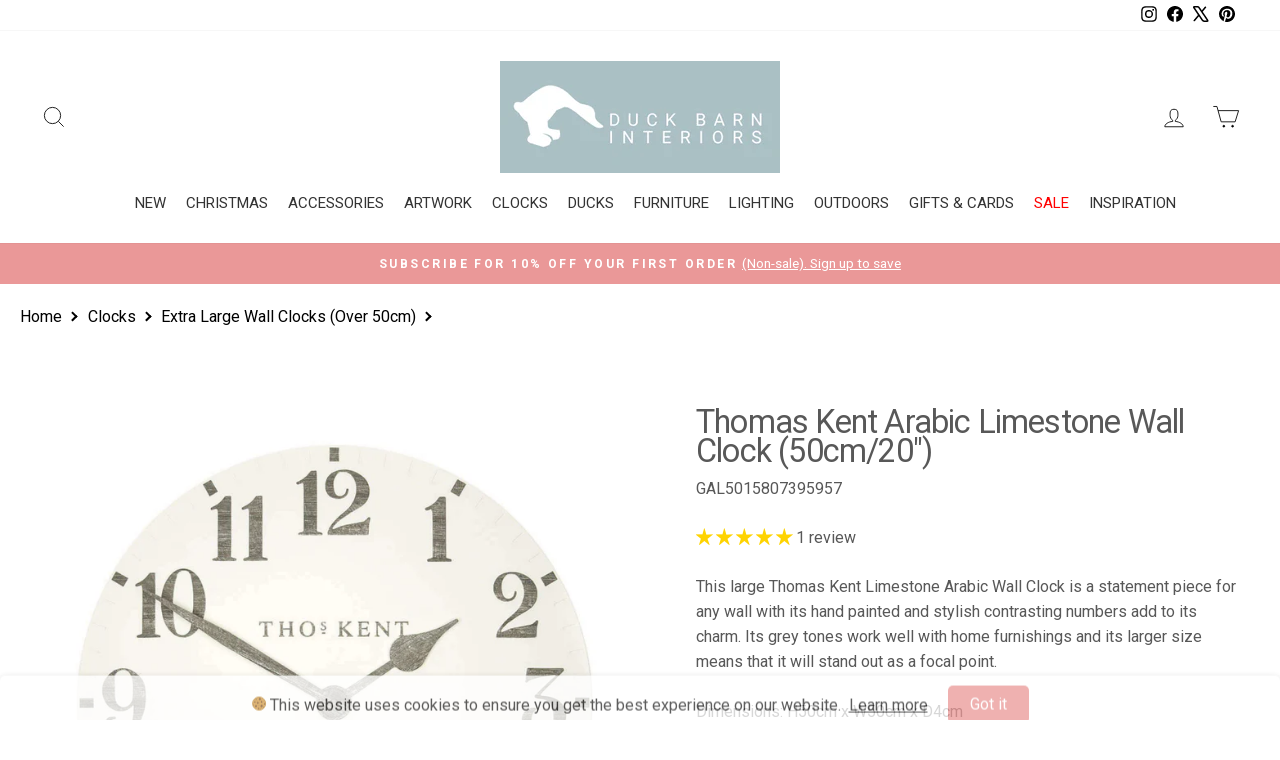

--- FILE ---
content_type: text/html; charset=utf-8
request_url: https://www.duckbarn.co.uk/products/thomas-kent-arabic-limestone-wall-clock-50cm-20
body_size: 105324
content:
<!doctype html>
<html class="no-js" lang="en" dir="ltr">
<head>
  <meta charset="utf-8">
  <meta http-equiv="X-UA-Compatible" content="IE=edge,chrome=1">
  <meta name="viewport" content="width=device-width,initial-scale=1">
  <meta name="theme-color" content="#a8bfc5">
  <link rel="canonical" href="https://www.duckbarn.co.uk/products/thomas-kent-arabic-limestone-wall-clock-50cm-20">
  <link rel="preconnect" href="https://cdn.shopify.com" crossorigin>
  <link rel="preconnect" href="https://fonts.shopifycdn.com" crossorigin>
  <link rel="dns-prefetch" href="https://productreviews.shopifycdn.com">
  <link rel="dns-prefetch" href="https://ajax.googleapis.com">
  <link rel="dns-prefetch" href="https://maps.googleapis.com">
  <link rel="dns-prefetch" href="https://maps.gstatic.com"><link rel="shortcut icon" href="//www.duckbarn.co.uk/cdn/shop/files/Duck_Barn_Logo_2020_Favicon_32x32.jpg?v=1622219077" type="image/png" /><title>Thomas Kent Arabic Limestone Wall Clock (50cm/20&quot;)
&ndash; Duck Barn Interiors
</title>
<meta name="description" content="This large Thomas Kent Limestone Arabic Wall Clock is a statement piece for any wall with its hand painted and stylish contrasting numbers add to its charm. Its grey tones work well with home furnishings and its larger size means that it will stand out as a focal point."><meta property="og:site_name" content="Duck Barn Interiors">
  <meta property="og:url" content="https://www.duckbarn.co.uk/products/thomas-kent-arabic-limestone-wall-clock-50cm-20">
  <meta property="og:title" content="Thomas Kent Arabic Limestone Wall Clock (50cm/20&quot;)">
  <meta property="og:type" content="product">
  <meta property="og:description" content="This large Thomas Kent Limestone Arabic Wall Clock is a statement piece for any wall with its hand painted and stylish contrasting numbers add to its charm. Its grey tones work well with home furnishings and its larger size means that it will stand out as a focal point."><meta property="og:image" content="http://www.duckbarn.co.uk/cdn/shop/products/thomas-kent-arabic-limestone-wall-clock-50cm20-534021.jpg?v=1738683308">
    <meta property="og:image:secure_url" content="https://www.duckbarn.co.uk/cdn/shop/products/thomas-kent-arabic-limestone-wall-clock-50cm20-534021.jpg?v=1738683308">
    <meta property="og:image:width" content="2048">
    <meta property="og:image:height" content="2048"><meta name="twitter:site" content="@https://x.com/duckbarn">
  <meta name="twitter:card" content="summary_large_image">
  <meta name="twitter:title" content="Thomas Kent Arabic Limestone Wall Clock (50cm/20")">
  <meta name="twitter:description" content="This large Thomas Kent Limestone Arabic Wall Clock is a statement piece for any wall with its hand painted and stylish contrasting numbers add to its charm. Its grey tones work well with home furnishings and its larger size means that it will stand out as a focal point.">
<style data-shopify>@font-face {
  font-family: Roboto;
  font-weight: 400;
  font-style: normal;
  font-display: swap;
  src: url("//www.duckbarn.co.uk/cdn/fonts/roboto/roboto_n4.2019d890f07b1852f56ce63ba45b2db45d852cba.woff2") format("woff2"),
       url("//www.duckbarn.co.uk/cdn/fonts/roboto/roboto_n4.238690e0007583582327135619c5f7971652fa9d.woff") format("woff");
}

  @font-face {
  font-family: Roboto;
  font-weight: 400;
  font-style: normal;
  font-display: swap;
  src: url("//www.duckbarn.co.uk/cdn/fonts/roboto/roboto_n4.2019d890f07b1852f56ce63ba45b2db45d852cba.woff2") format("woff2"),
       url("//www.duckbarn.co.uk/cdn/fonts/roboto/roboto_n4.238690e0007583582327135619c5f7971652fa9d.woff") format("woff");
}


  @font-face {
  font-family: Roboto;
  font-weight: 600;
  font-style: normal;
  font-display: swap;
  src: url("//www.duckbarn.co.uk/cdn/fonts/roboto/roboto_n6.3d305d5382545b48404c304160aadee38c90ef9d.woff2") format("woff2"),
       url("//www.duckbarn.co.uk/cdn/fonts/roboto/roboto_n6.bb37be020157f87e181e5489d5e9137ad60c47a2.woff") format("woff");
}

  @font-face {
  font-family: Roboto;
  font-weight: 400;
  font-style: italic;
  font-display: swap;
  src: url("//www.duckbarn.co.uk/cdn/fonts/roboto/roboto_i4.57ce898ccda22ee84f49e6b57ae302250655e2d4.woff2") format("woff2"),
       url("//www.duckbarn.co.uk/cdn/fonts/roboto/roboto_i4.b21f3bd061cbcb83b824ae8c7671a82587b264bf.woff") format("woff");
}

  @font-face {
  font-family: Roboto;
  font-weight: 600;
  font-style: italic;
  font-display: swap;
  src: url("//www.duckbarn.co.uk/cdn/fonts/roboto/roboto_i6.ebd6b6733fb2b030d60cbf61316511a7ffd82fb3.woff2") format("woff2"),
       url("//www.duckbarn.co.uk/cdn/fonts/roboto/roboto_i6.1363905a6d5249605bc5e0f859663ffe95ac3bed.woff") format("woff");
}

</style><link href="//www.duckbarn.co.uk/cdn/shop/t/89/assets/theme.css?v=81411394858866631571763759916" rel="stylesheet" type="text/css" media="all" />
<style data-shopify>:root {
    --typeHeaderPrimary: Roboto;
    --typeHeaderFallback: sans-serif;
    --typeHeaderSize: 38px;
    --typeHeaderWeight: 400;
    --typeHeaderLineHeight: 0.9;
    --typeHeaderSpacing: -0.025em;

    --typeBasePrimary:Roboto;
    --typeBaseFallback:sans-serif;
    --typeBaseSize: 16px;
    --typeBaseWeight: 400;
    --typeBaseSpacing: 0.0em;
    --typeBaseLineHeight: 1.6;
    --typeBaselineHeightMinus01: 1.5;

    --typeCollectionTitle: 20px;

    --iconWeight: 2px;
    --iconLinecaps: miter;

    
        --buttonRadius: 0;
    

    --colorGridOverlayOpacity: 0.1;
    --colorAnnouncement: #ea9898;
    --colorAnnouncementText: #ffffff;

    --colorBody: #ffffff;
    --colorBodyAlpha05: rgba(255, 255, 255, 0.05);
    --colorBodyDim: #f2f2f2;
    --colorBodyLightDim: #fafafa;
    --colorBodyMediumDim: #f5f5f5;


    --colorBorder: #e8e8e1;

    --colorBtnPrimary: #a8bfc5;
    --colorBtnPrimaryLight: #c7d6d9;
    --colorBtnPrimaryDim: #99b4bb;
    --colorBtnPrimaryText: #ffffff;

    --colorCartDot: #ff4f33;

    --colorDrawers: #ffffff;
    --colorDrawersDim: #f2f2f2;
    --colorDrawerBorder: #e8e8e1;
    --colorDrawerText: #585858;
    --colorDrawerTextDark: #323232;
    --colorDrawerButton: #111111;
    --colorDrawerButtonText: #ffffff;

    --colorFooter: #ffffff;
    --colorFooterText: #585858;
    --colorFooterTextAlpha01: #585858;

    --colorGridOverlay: #000000;
    --colorGridOverlayOpacity: 0.1;

    --colorHeaderTextAlpha01: rgba(0, 0, 0, 0.1);

    --colorHeroText: #ffffff;

    --colorSmallImageBg: #ffffff;
    --colorLargeImageBg: #0f0f0f;

    --colorImageOverlay: #585858;
    --colorImageOverlayOpacity: 0.1;
    --colorImageOverlayTextShadow: 0.2;

    --colorLink: #585858;

    --colorModalBg: rgba(230, 230, 230, 0.6);

    --colorNav: #ffffff;
    --colorNavText: #000000;

    --colorPrice: #000000;

    --colorSaleTag: #c20000;
    --colorSaleTagText: #ffffff;

    --colorTextBody: #585858;
    --colorTextBodyAlpha015: rgba(88, 88, 88, 0.15);
    --colorTextBodyAlpha005: rgba(88, 88, 88, 0.05);
    --colorTextBodyAlpha008: rgba(88, 88, 88, 0.08);
    --colorTextSavings: #C20000;

    --urlIcoSelect: url(//www.duckbarn.co.uk/cdn/shop/t/89/assets/ico-select.svg);
    --urlIcoSelectFooter: url(//www.duckbarn.co.uk/cdn/shop/t/89/assets/ico-select-footer.svg);
    --urlIcoSelectWhite: url(//www.duckbarn.co.uk/cdn/shop/t/89/assets/ico-select-white.svg);

    --grid-gutter: 17px;
    --drawer-gutter: 20px;

    --sizeChartMargin: 25px 0;
    --sizeChartIconMargin: 5px;

    --newsletterReminderPadding: 40px;

    /*Shop Pay Installments*/
    --color-body-text: #585858;
    --color-body: #ffffff;
    --color-bg: #ffffff;
    }

    .placeholder-content {
    background-image: linear-gradient(100deg, #ffffff 40%, #f7f7f7 63%, #ffffff 79%);
    }</style><script>
    document.documentElement.className = document.documentElement.className.replace('no-js', 'js');

    window.theme = window.theme || {};
    theme.routes = {
      home: "/",
      cart: "/cart.js",
      cartPage: "/cart",
      cartAdd: "/cart/add.js",
      cartChange: "/cart/change.js",
      search: "/search",
      predictiveSearch: "/search/suggest"
    };
    theme.strings = {
      soldOut: "BACK SOON",
      unavailable: "Unavailable",
      inStockLabel: "In stock",
      oneStockLabel: "Low stock - only [count] left",
      otherStockLabel: "Low stock - only [count] left",
      willNotShipUntil: "Ready to ship [date]",
      willBeInStockAfter: "Back in stock [date]",
      waitingForStock: "Backordered, shipping soon",
      savePrice: "Save [saved_amount]",
      cartEmpty: "Your cart is currently empty.",
      cartTermsConfirmation: "You must agree with the terms and conditions of sales to check out",
      searchCollections: "Collections",
      searchPages: "Pages",
      searchArticles: "Articles",
      productFrom: "from ",
      maxQuantity: "You can only have [quantity] of [title] in your cart."
    };
    theme.settings = {
      cartType: "drawer",
      isCustomerTemplate: false,
      moneyFormat: "£{{amount}}",
      saveType: "dollar",
      productImageSize: "square",
      productImageCover: true,
      predictiveSearch: true,
      predictiveSearchType: "product,page",
      predictiveSearchVendor: false,
      predictiveSearchPrice: true,
      quickView: false,
      themeName: 'Impulse',
      themeVersion: "7.6.1"
    };
  </script>

  <script>window.performance && window.performance.mark && window.performance.mark('shopify.content_for_header.start');</script><meta name="google-site-verification" content="l8JL75p6YEvFhdvNE-XOUCBBBHR6hsS93rGcQkve4mI">
<meta name="facebook-domain-verification" content="viiphfc10itufb42j1pgynwqtar5bq">
<meta name="facebook-domain-verification" content="36oc5ql2iwh5hm5wlxks1z91ibc357">
<meta id="shopify-digital-wallet" name="shopify-digital-wallet" content="/15312891/digital_wallets/dialog">
<meta name="shopify-checkout-api-token" content="f75d075b6497a30808ceed833819c1be">
<meta id="in-context-paypal-metadata" data-shop-id="15312891" data-venmo-supported="false" data-environment="production" data-locale="en_US" data-paypal-v4="true" data-currency="GBP">
<link rel="alternate" type="application/json+oembed" href="https://www.duckbarn.co.uk/products/thomas-kent-arabic-limestone-wall-clock-50cm-20.oembed">
<script async="async" src="/checkouts/internal/preloads.js?locale=en-GB"></script>
<link rel="preconnect" href="https://shop.app" crossorigin="anonymous">
<script async="async" src="https://shop.app/checkouts/internal/preloads.js?locale=en-GB&shop_id=15312891" crossorigin="anonymous"></script>
<script id="apple-pay-shop-capabilities" type="application/json">{"shopId":15312891,"countryCode":"GB","currencyCode":"GBP","merchantCapabilities":["supports3DS"],"merchantId":"gid:\/\/shopify\/Shop\/15312891","merchantName":"Duck Barn Interiors","requiredBillingContactFields":["postalAddress","email","phone"],"requiredShippingContactFields":["postalAddress","email","phone"],"shippingType":"shipping","supportedNetworks":["visa","maestro","masterCard","amex","discover","elo"],"total":{"type":"pending","label":"Duck Barn Interiors","amount":"1.00"},"shopifyPaymentsEnabled":true,"supportsSubscriptions":true}</script>
<script id="shopify-features" type="application/json">{"accessToken":"f75d075b6497a30808ceed833819c1be","betas":["rich-media-storefront-analytics"],"domain":"www.duckbarn.co.uk","predictiveSearch":true,"shopId":15312891,"locale":"en"}</script>
<script>var Shopify = Shopify || {};
Shopify.shop = "duckbarn.myshopify.com";
Shopify.locale = "en";
Shopify.currency = {"active":"GBP","rate":"1.0"};
Shopify.country = "GB";
Shopify.theme = {"name":"Impulse-v7.6.1 - - 2025-03-06","id":178135990651,"schema_name":"Impulse","schema_version":"7.6.1","theme_store_id":null,"role":"main"};
Shopify.theme.handle = "null";
Shopify.theme.style = {"id":null,"handle":null};
Shopify.cdnHost = "www.duckbarn.co.uk/cdn";
Shopify.routes = Shopify.routes || {};
Shopify.routes.root = "/";</script>
<script type="module">!function(o){(o.Shopify=o.Shopify||{}).modules=!0}(window);</script>
<script>!function(o){function n(){var o=[];function n(){o.push(Array.prototype.slice.apply(arguments))}return n.q=o,n}var t=o.Shopify=o.Shopify||{};t.loadFeatures=n(),t.autoloadFeatures=n()}(window);</script>
<script>
  window.ShopifyPay = window.ShopifyPay || {};
  window.ShopifyPay.apiHost = "shop.app\/pay";
  window.ShopifyPay.redirectState = null;
</script>
<script id="shop-js-analytics" type="application/json">{"pageType":"product"}</script>
<script defer="defer" async type="module" src="//www.duckbarn.co.uk/cdn/shopifycloud/shop-js/modules/v2/client.init-shop-cart-sync_D0dqhulL.en.esm.js"></script>
<script defer="defer" async type="module" src="//www.duckbarn.co.uk/cdn/shopifycloud/shop-js/modules/v2/chunk.common_CpVO7qML.esm.js"></script>
<script type="module">
  await import("//www.duckbarn.co.uk/cdn/shopifycloud/shop-js/modules/v2/client.init-shop-cart-sync_D0dqhulL.en.esm.js");
await import("//www.duckbarn.co.uk/cdn/shopifycloud/shop-js/modules/v2/chunk.common_CpVO7qML.esm.js");

  window.Shopify.SignInWithShop?.initShopCartSync?.({"fedCMEnabled":true,"windoidEnabled":true});

</script>
<script defer="defer" async type="module" src="//www.duckbarn.co.uk/cdn/shopifycloud/shop-js/modules/v2/client.payment-terms_BmrqWn8r.en.esm.js"></script>
<script defer="defer" async type="module" src="//www.duckbarn.co.uk/cdn/shopifycloud/shop-js/modules/v2/chunk.common_CpVO7qML.esm.js"></script>
<script defer="defer" async type="module" src="//www.duckbarn.co.uk/cdn/shopifycloud/shop-js/modules/v2/chunk.modal_DKF6x0Jh.esm.js"></script>
<script type="module">
  await import("//www.duckbarn.co.uk/cdn/shopifycloud/shop-js/modules/v2/client.payment-terms_BmrqWn8r.en.esm.js");
await import("//www.duckbarn.co.uk/cdn/shopifycloud/shop-js/modules/v2/chunk.common_CpVO7qML.esm.js");
await import("//www.duckbarn.co.uk/cdn/shopifycloud/shop-js/modules/v2/chunk.modal_DKF6x0Jh.esm.js");

  
</script>
<script>
  window.Shopify = window.Shopify || {};
  if (!window.Shopify.featureAssets) window.Shopify.featureAssets = {};
  window.Shopify.featureAssets['shop-js'] = {"shop-cart-sync":["modules/v2/client.shop-cart-sync_D9bwt38V.en.esm.js","modules/v2/chunk.common_CpVO7qML.esm.js"],"init-fed-cm":["modules/v2/client.init-fed-cm_BJ8NPuHe.en.esm.js","modules/v2/chunk.common_CpVO7qML.esm.js"],"init-shop-email-lookup-coordinator":["modules/v2/client.init-shop-email-lookup-coordinator_pVrP2-kG.en.esm.js","modules/v2/chunk.common_CpVO7qML.esm.js"],"shop-cash-offers":["modules/v2/client.shop-cash-offers_CNh7FWN-.en.esm.js","modules/v2/chunk.common_CpVO7qML.esm.js","modules/v2/chunk.modal_DKF6x0Jh.esm.js"],"init-shop-cart-sync":["modules/v2/client.init-shop-cart-sync_D0dqhulL.en.esm.js","modules/v2/chunk.common_CpVO7qML.esm.js"],"init-windoid":["modules/v2/client.init-windoid_DaoAelzT.en.esm.js","modules/v2/chunk.common_CpVO7qML.esm.js"],"shop-toast-manager":["modules/v2/client.shop-toast-manager_1DND8Tac.en.esm.js","modules/v2/chunk.common_CpVO7qML.esm.js"],"pay-button":["modules/v2/client.pay-button_CFeQi1r6.en.esm.js","modules/v2/chunk.common_CpVO7qML.esm.js"],"shop-button":["modules/v2/client.shop-button_Ca94MDdQ.en.esm.js","modules/v2/chunk.common_CpVO7qML.esm.js"],"shop-login-button":["modules/v2/client.shop-login-button_DPYNfp1Z.en.esm.js","modules/v2/chunk.common_CpVO7qML.esm.js","modules/v2/chunk.modal_DKF6x0Jh.esm.js"],"avatar":["modules/v2/client.avatar_BTnouDA3.en.esm.js"],"shop-follow-button":["modules/v2/client.shop-follow-button_BMKh4nJE.en.esm.js","modules/v2/chunk.common_CpVO7qML.esm.js","modules/v2/chunk.modal_DKF6x0Jh.esm.js"],"init-customer-accounts-sign-up":["modules/v2/client.init-customer-accounts-sign-up_CJXi5kRN.en.esm.js","modules/v2/client.shop-login-button_DPYNfp1Z.en.esm.js","modules/v2/chunk.common_CpVO7qML.esm.js","modules/v2/chunk.modal_DKF6x0Jh.esm.js"],"init-shop-for-new-customer-accounts":["modules/v2/client.init-shop-for-new-customer-accounts_BoBxkgWu.en.esm.js","modules/v2/client.shop-login-button_DPYNfp1Z.en.esm.js","modules/v2/chunk.common_CpVO7qML.esm.js","modules/v2/chunk.modal_DKF6x0Jh.esm.js"],"init-customer-accounts":["modules/v2/client.init-customer-accounts_DCuDTzpR.en.esm.js","modules/v2/client.shop-login-button_DPYNfp1Z.en.esm.js","modules/v2/chunk.common_CpVO7qML.esm.js","modules/v2/chunk.modal_DKF6x0Jh.esm.js"],"checkout-modal":["modules/v2/client.checkout-modal_U_3e4VxF.en.esm.js","modules/v2/chunk.common_CpVO7qML.esm.js","modules/v2/chunk.modal_DKF6x0Jh.esm.js"],"lead-capture":["modules/v2/client.lead-capture_DEgn0Z8u.en.esm.js","modules/v2/chunk.common_CpVO7qML.esm.js","modules/v2/chunk.modal_DKF6x0Jh.esm.js"],"shop-login":["modules/v2/client.shop-login_CoM5QKZ_.en.esm.js","modules/v2/chunk.common_CpVO7qML.esm.js","modules/v2/chunk.modal_DKF6x0Jh.esm.js"],"payment-terms":["modules/v2/client.payment-terms_BmrqWn8r.en.esm.js","modules/v2/chunk.common_CpVO7qML.esm.js","modules/v2/chunk.modal_DKF6x0Jh.esm.js"]};
</script>
<script>(function() {
  var isLoaded = false;
  function asyncLoad() {
    if (isLoaded) return;
    isLoaded = true;
    var urls = ["https:\/\/cookie-bar.conversionbear.com\/script?app=cookie_consent\u0026shop=duckbarn.myshopify.com","\/\/d1liekpayvooaz.cloudfront.net\/apps\/customizery\/customizery.js?shop=duckbarn.myshopify.com","https:\/\/sbzstag.cirkleinc.com\/?shop=duckbarn.myshopify.com"];
    for (var i = 0; i < urls.length; i++) {
      var s = document.createElement('script');
      s.type = 'text/javascript';
      s.async = true;
      s.src = urls[i];
      var x = document.getElementsByTagName('script')[0];
      x.parentNode.insertBefore(s, x);
    }
  };
  if(window.attachEvent) {
    window.attachEvent('onload', asyncLoad);
  } else {
    window.addEventListener('load', asyncLoad, false);
  }
})();</script>
<script id="__st">var __st={"a":15312891,"offset":0,"reqid":"4ef61763-c29b-4eaf-b70c-1fe96991d946-1764583582","pageurl":"www.duckbarn.co.uk\/products\/thomas-kent-arabic-limestone-wall-clock-50cm-20","u":"b6ecd1b3b48e","p":"product","rtyp":"product","rid":4531205996567};</script>
<script>window.ShopifyPaypalV4VisibilityTracking = true;</script>
<script id="captcha-bootstrap">!function(){'use strict';const t='contact',e='account',n='new_comment',o=[[t,t],['blogs',n],['comments',n],[t,'customer']],c=[[e,'customer_login'],[e,'guest_login'],[e,'recover_customer_password'],[e,'create_customer']],r=t=>t.map((([t,e])=>`form[action*='/${t}']:not([data-nocaptcha='true']) input[name='form_type'][value='${e}']`)).join(','),a=t=>()=>t?[...document.querySelectorAll(t)].map((t=>t.form)):[];function s(){const t=[...o],e=r(t);return a(e)}const i='password',u='form_key',d=['recaptcha-v3-token','g-recaptcha-response','h-captcha-response',i],f=()=>{try{return window.sessionStorage}catch{return}},m='__shopify_v',_=t=>t.elements[u];function p(t,e,n=!1){try{const o=window.sessionStorage,c=JSON.parse(o.getItem(e)),{data:r}=function(t){const{data:e,action:n}=t;return t[m]||n?{data:e,action:n}:{data:t,action:n}}(c);for(const[e,n]of Object.entries(r))t.elements[e]&&(t.elements[e].value=n);n&&o.removeItem(e)}catch(o){console.error('form repopulation failed',{error:o})}}const l='form_type',E='cptcha';function T(t){t.dataset[E]=!0}const w=window,h=w.document,L='Shopify',v='ce_forms',y='captcha';let A=!1;((t,e)=>{const n=(g='f06e6c50-85a8-45c8-87d0-21a2b65856fe',I='https://cdn.shopify.com/shopifycloud/storefront-forms-hcaptcha/ce_storefront_forms_captcha_hcaptcha.v1.5.2.iife.js',D={infoText:'Protected by hCaptcha',privacyText:'Privacy',termsText:'Terms'},(t,e,n)=>{const o=w[L][v],c=o.bindForm;if(c)return c(t,g,e,D).then(n);var r;o.q.push([[t,g,e,D],n]),r=I,A||(h.body.append(Object.assign(h.createElement('script'),{id:'captcha-provider',async:!0,src:r})),A=!0)});var g,I,D;w[L]=w[L]||{},w[L][v]=w[L][v]||{},w[L][v].q=[],w[L][y]=w[L][y]||{},w[L][y].protect=function(t,e){n(t,void 0,e),T(t)},Object.freeze(w[L][y]),function(t,e,n,w,h,L){const[v,y,A,g]=function(t,e,n){const i=e?o:[],u=t?c:[],d=[...i,...u],f=r(d),m=r(i),_=r(d.filter((([t,e])=>n.includes(e))));return[a(f),a(m),a(_),s()]}(w,h,L),I=t=>{const e=t.target;return e instanceof HTMLFormElement?e:e&&e.form},D=t=>v().includes(t);t.addEventListener('submit',(t=>{const e=I(t);if(!e)return;const n=D(e)&&!e.dataset.hcaptchaBound&&!e.dataset.recaptchaBound,o=_(e),c=g().includes(e)&&(!o||!o.value);(n||c)&&t.preventDefault(),c&&!n&&(function(t){try{if(!f())return;!function(t){const e=f();if(!e)return;const n=_(t);if(!n)return;const o=n.value;o&&e.removeItem(o)}(t);const e=Array.from(Array(32),(()=>Math.random().toString(36)[2])).join('');!function(t,e){_(t)||t.append(Object.assign(document.createElement('input'),{type:'hidden',name:u})),t.elements[u].value=e}(t,e),function(t,e){const n=f();if(!n)return;const o=[...t.querySelectorAll(`input[type='${i}']`)].map((({name:t})=>t)),c=[...d,...o],r={};for(const[a,s]of new FormData(t).entries())c.includes(a)||(r[a]=s);n.setItem(e,JSON.stringify({[m]:1,action:t.action,data:r}))}(t,e)}catch(e){console.error('failed to persist form',e)}}(e),e.submit())}));const S=(t,e)=>{t&&!t.dataset[E]&&(n(t,e.some((e=>e===t))),T(t))};for(const o of['focusin','change'])t.addEventListener(o,(t=>{const e=I(t);D(e)&&S(e,y())}));const B=e.get('form_key'),M=e.get(l),P=B&&M;t.addEventListener('DOMContentLoaded',(()=>{const t=y();if(P)for(const e of t)e.elements[l].value===M&&p(e,B);[...new Set([...A(),...v().filter((t=>'true'===t.dataset.shopifyCaptcha))])].forEach((e=>S(e,t)))}))}(h,new URLSearchParams(w.location.search),n,t,e,['guest_login'])})(!0,!0)}();</script>
<script integrity="sha256-52AcMU7V7pcBOXWImdc/TAGTFKeNjmkeM1Pvks/DTgc=" data-source-attribution="shopify.loadfeatures" defer="defer" src="//www.duckbarn.co.uk/cdn/shopifycloud/storefront/assets/storefront/load_feature-81c60534.js" crossorigin="anonymous"></script>
<script crossorigin="anonymous" defer="defer" src="//www.duckbarn.co.uk/cdn/shopifycloud/storefront/assets/shopify_pay/storefront-65b4c6d7.js?v=20250812"></script>
<script data-source-attribution="shopify.dynamic_checkout.dynamic.init">var Shopify=Shopify||{};Shopify.PaymentButton=Shopify.PaymentButton||{isStorefrontPortableWallets:!0,init:function(){window.Shopify.PaymentButton.init=function(){};var t=document.createElement("script");t.src="https://www.duckbarn.co.uk/cdn/shopifycloud/portable-wallets/latest/portable-wallets.en.js",t.type="module",document.head.appendChild(t)}};
</script>
<script data-source-attribution="shopify.dynamic_checkout.buyer_consent">
  function portableWalletsHideBuyerConsent(e){var t=document.getElementById("shopify-buyer-consent"),n=document.getElementById("shopify-subscription-policy-button");t&&n&&(t.classList.add("hidden"),t.setAttribute("aria-hidden","true"),n.removeEventListener("click",e))}function portableWalletsShowBuyerConsent(e){var t=document.getElementById("shopify-buyer-consent"),n=document.getElementById("shopify-subscription-policy-button");t&&n&&(t.classList.remove("hidden"),t.removeAttribute("aria-hidden"),n.addEventListener("click",e))}window.Shopify?.PaymentButton&&(window.Shopify.PaymentButton.hideBuyerConsent=portableWalletsHideBuyerConsent,window.Shopify.PaymentButton.showBuyerConsent=portableWalletsShowBuyerConsent);
</script>
<script data-source-attribution="shopify.dynamic_checkout.cart.bootstrap">document.addEventListener("DOMContentLoaded",(function(){function t(){return document.querySelector("shopify-accelerated-checkout-cart, shopify-accelerated-checkout")}if(t())Shopify.PaymentButton.init();else{new MutationObserver((function(e,n){t()&&(Shopify.PaymentButton.init(),n.disconnect())})).observe(document.body,{childList:!0,subtree:!0})}}));
</script>
<link id="shopify-accelerated-checkout-styles" rel="stylesheet" media="screen" href="https://www.duckbarn.co.uk/cdn/shopifycloud/portable-wallets/latest/accelerated-checkout-backwards-compat.css" crossorigin="anonymous">
<style id="shopify-accelerated-checkout-cart">
        #shopify-buyer-consent {
  margin-top: 1em;
  display: inline-block;
  width: 100%;
}

#shopify-buyer-consent.hidden {
  display: none;
}

#shopify-subscription-policy-button {
  background: none;
  border: none;
  padding: 0;
  text-decoration: underline;
  font-size: inherit;
  cursor: pointer;
}

#shopify-subscription-policy-button::before {
  box-shadow: none;
}

      </style>

<script>window.performance && window.performance.mark && window.performance.mark('shopify.content_for_header.end');</script>

  <script src="//www.duckbarn.co.uk/cdn/shop/t/89/assets/vendor-scripts-v11.js" defer="defer"></script><script src="//www.duckbarn.co.uk/cdn/shop/t/89/assets/theme.js?v=104180769944361832221741276566" defer="defer"></script>
<!-- BEGIN app block: shopify://apps/klaviyo-email-marketing-sms/blocks/klaviyo-onsite-embed/2632fe16-c075-4321-a88b-50b567f42507 -->












  <script async src="https://static.klaviyo.com/onsite/js/S22YKn/klaviyo.js?company_id=S22YKn"></script>
  <script>!function(){if(!window.klaviyo){window._klOnsite=window._klOnsite||[];try{window.klaviyo=new Proxy({},{get:function(n,i){return"push"===i?function(){var n;(n=window._klOnsite).push.apply(n,arguments)}:function(){for(var n=arguments.length,o=new Array(n),w=0;w<n;w++)o[w]=arguments[w];var t="function"==typeof o[o.length-1]?o.pop():void 0,e=new Promise((function(n){window._klOnsite.push([i].concat(o,[function(i){t&&t(i),n(i)}]))}));return e}}})}catch(n){window.klaviyo=window.klaviyo||[],window.klaviyo.push=function(){var n;(n=window._klOnsite).push.apply(n,arguments)}}}}();</script>

  
    <script id="viewed_product">
      if (item == null) {
        var _learnq = _learnq || [];

        var MetafieldReviews = null
        var MetafieldYotpoRating = null
        var MetafieldYotpoCount = null
        var MetafieldLooxRating = null
        var MetafieldLooxCount = null
        var okendoProduct = null
        var okendoProductReviewCount = null
        var okendoProductReviewAverageValue = null
        try {
          // The following fields are used for Customer Hub recently viewed in order to add reviews.
          // This information is not part of __kla_viewed. Instead, it is part of __kla_viewed_reviewed_items
          MetafieldReviews = {"rating":{"scale_min":"1.0","scale_max":"5.0","value":"5.0"},"rating_count":1};
          MetafieldYotpoRating = null
          MetafieldYotpoCount = null
          MetafieldLooxRating = null
          MetafieldLooxCount = null

          okendoProduct = null
          // If the okendo metafield is not legacy, it will error, which then requires the new json formatted data
          if (okendoProduct && 'error' in okendoProduct) {
            okendoProduct = null
          }
          okendoProductReviewCount = okendoProduct ? okendoProduct.reviewCount : null
          okendoProductReviewAverageValue = okendoProduct ? okendoProduct.reviewAverageValue : null
        } catch (error) {
          console.error('Error in Klaviyo onsite reviews tracking:', error);
        }

        var item = {
          Name: "Thomas Kent Arabic Limestone Wall Clock (50cm\/20\")",
          ProductID: 4531205996567,
          Categories: ["Clocks","Decorative Accessories","Home Accessories","Large Wall Clocks (40-50cm)","Natural","Non Sale Items","Out of Stock","SPO-filter-cee5b992b0d8b661e96cfd7c427e3b13","Thomas Kent Clocks"],
          ImageURL: "https://www.duckbarn.co.uk/cdn/shop/products/thomas-kent-arabic-limestone-wall-clock-50cm20-534021_grande.jpg?v=1738683308",
          URL: "https://www.duckbarn.co.uk/products/thomas-kent-arabic-limestone-wall-clock-50cm-20",
          Brand: "Gallery Direct",
          Price: "£90.00",
          Value: "90.00",
          CompareAtPrice: "£0.00"
        };
        _learnq.push(['track', 'Viewed Product', item]);
        _learnq.push(['trackViewedItem', {
          Title: item.Name,
          ItemId: item.ProductID,
          Categories: item.Categories,
          ImageUrl: item.ImageURL,
          Url: item.URL,
          Metadata: {
            Brand: item.Brand,
            Price: item.Price,
            Value: item.Value,
            CompareAtPrice: item.CompareAtPrice
          },
          metafields:{
            reviews: MetafieldReviews,
            yotpo:{
              rating: MetafieldYotpoRating,
              count: MetafieldYotpoCount,
            },
            loox:{
              rating: MetafieldLooxRating,
              count: MetafieldLooxCount,
            },
            okendo: {
              rating: okendoProductReviewAverageValue,
              count: okendoProductReviewCount,
            }
          }
        }]);
      }
    </script>
  




  <script>
    window.klaviyoReviewsProductDesignMode = false
  </script>







<!-- END app block --><!-- BEGIN app block: shopify://apps/simprosys-google-shopping-feed/blocks/core_settings_block/1f0b859e-9fa6-4007-97e8-4513aff5ff3b --><!-- BEGIN: GSF App Core Tags & Scripts by Simprosys Google Shopping Feed -->

    <!-- BEGIN app snippet: gsf_verification_code -->


    <meta name="p:domain_verify" content="cba3c68a935d6240abfffbe8d7468e6a" />

<!-- END app snippet -->









<!-- END: GSF App Core Tags & Scripts by Simprosys Google Shopping Feed -->
<!-- END app block --><!-- BEGIN app block: shopify://apps/essential-announcer/blocks/app-embed/93b5429f-c8d6-4c33-ae14-250fd84f361b --><script>
  
    window.essentialAnnouncementConfigs = [{"id":"893f6a92-41a0-448a-b643-05b9054fc8c6","createdAt":"2025-11-28T14:52:55.154+00:00","name":"FREE Personalised Name Tag (copy)","title":"⭐️ FREE Personalised Name Tag ⭐️ - Enter FREETAG at checkout (applies only when you buy a duck). Ends Midnight 1/12/25","subheading":"Discount will be automatically applied at Checkout.","style":{"icon":{"size":32,"color":{"hex":"#333333"},"background":{"hex":"#ffffff","alpha":0,"rgba":"rgba(255, 255, 255, 0)"},"cornerRadius":4},"selectedTemplate":"custom","position":"top-page","stickyBar":true,"backgroundType":"singleBackground","singleColor":"#FFD9D2","gradientTurn":"90","gradientStart":"#DDDDDD","gradientEnd":"#FFFFFF","borderRadius":"0","borderSize":"0","borderColor":"#edb0b0","titleSize":"16","titleColor":"#7F4D43","font":"Helvetica","subheadingSize":"14","subheadingColor":"#7F4D43","buttonBackgroundColor":"#202223","buttonFontSize":"14","buttonFontColor":"#FFFFFF","buttonBorderRadius":"4","couponCodeButtonOutlineColor":"#202223","couponCodeButtonIconColor":"#202223","couponCodeButtonFontColor":"#202223","couponCodeButtonFontSize":"14","couponCodeButtonBorderRadius":"4","closeIconColor":"#6d7175","arrowIconColor":"#6d7175","spacing":{"insideTop":10,"insideBottom":10,"outsideTop":0,"outsideBottom":10}},"announcementType":"running-line","announcementPlacement":"home-page","published":true,"showOnProducts":[],"showOnCollections":[],"updatedAt":"2025-11-29T18:50:03.334+00:00","CTAType":"","CTALink":"https://duckbarn.myshopify.com","closeButton":true,"buttonText":"Shop now!","announcements":[{"title":"For a limited time, enjoy a 20% discount on all our products!","subheading":"","CTAType":"button","buttonText":"Shop now!","CTALink":"","id":71,"icon":"","couponCode":""},{"title":"For a limited time, enjoy a 20% discount on all our products!","subheading":"","CTAType":"button","buttonText":"Shop now!","CTALink":"","id":87,"icon":"","couponCode":""}],"shop":"duckbarn.myshopify.com","animationSpeed":26,"rotateDuration":4,"translations":[],"startDate":null,"endDate":null,"icon":null,"locationType":"on-countries","showInCountries":["GB"],"showOnProductsInCollections":[],"type":"","couponCode":""},{"id":"2a519e1a-590f-49cd-ba55-6f0a6e0c7030","createdAt":"2025-10-14T20:54:12.065+00:00","name":"Save 15% When You Buy 3 Packs of Christmas Cards! (copy)","title":"SAVE 15% When You Buy Any 3 Packs of Christmas Cards!  ⭐️","subheading":"Discount will be automatically applied at Checkout.","style":{"icon":{"size":32,"color":{"hex":"#333333"},"background":{"hex":"#ffffff","alpha":0,"rgba":"rgba(255, 255, 255, 0)"},"cornerRadius":4},"selectedTemplate":"custom","position":"top-page","stickyBar":true,"backgroundType":"singleBackground","singleColor":"#FFD9D2","gradientTurn":"90","gradientStart":"#DDDDDD","gradientEnd":"#FFFFFF","borderRadius":"0","borderSize":"0","borderColor":"#edb0b0","titleSize":"16","titleColor":"#7F4D43","font":"Helvetica","subheadingSize":"14","subheadingColor":"#7F4D43","buttonBackgroundColor":"#202223","buttonFontSize":"14","buttonFontColor":"#FFFFFF","buttonBorderRadius":"4","couponCodeButtonOutlineColor":"#202223","couponCodeButtonIconColor":"#202223","couponCodeButtonFontColor":"#202223","couponCodeButtonFontSize":"14","couponCodeButtonBorderRadius":"4","closeIconColor":"#6d7175","arrowIconColor":"#6d7175","spacing":{"insideTop":10,"insideBottom":10,"outsideTop":0,"outsideBottom":10}},"announcementType":"running-line","announcementPlacement":"on-collections","published":true,"showOnProducts":[],"showOnCollections":[{"id":"gid://shopify/Collection/161191952407","handle":"charity-christmas-cards","title":"Charity Christmas Cards"}],"updatedAt":"2025-10-14T20:55:51.966+00:00","CTAType":"","CTALink":"https://duckbarn.myshopify.com","closeButton":true,"buttonText":"Shop now!","announcements":[{"title":"For a limited time, enjoy a 20% discount on all our products!","subheading":"","CTAType":"button","buttonText":"Shop now!","CTALink":"","id":71,"icon":"","couponCode":""},{"title":"For a limited time, enjoy a 20% discount on all our products!","subheading":"","CTAType":"button","buttonText":"Shop now!","CTALink":"","id":87,"icon":"","couponCode":""}],"shop":"duckbarn.myshopify.com","animationSpeed":26,"rotateDuration":4,"translations":[],"startDate":null,"endDate":null,"icon":null,"locationType":"on-countries","showInCountries":["GB"],"showOnProductsInCollections":[],"type":"","couponCode":""},{"id":"db0822af-95ba-42c1-99c6-0c387dc1cc63","createdAt":"2024-10-08T17:39:06.51+00:00","name":"FREE Personalised Name Tag","title":"⭐️ FREE Personalised Name Tag ⭐️ - Enter FREETAG at checkout (applies only when you buy a duck). Ends Midnight 1/12/25","subheading":"Discount will be automatically applied at Checkout.","style":{"icon":{"size":32,"color":{"hex":"#333333"},"background":{"hex":"#ffffff","alpha":0,"rgba":"rgba(255, 255, 255, 0)"},"cornerRadius":4},"selectedTemplate":"custom","position":"top-page","stickyBar":true,"backgroundType":"singleBackground","singleColor":"#FFD9D2","gradientTurn":"90","gradientStart":"#DDDDDD","gradientEnd":"#FFFFFF","borderRadius":"0","borderSize":"0","borderColor":"#edb0b0","titleSize":"16","titleColor":"#7F4D43","font":"Helvetica","subheadingSize":"14","subheadingColor":"#7F4D43","buttonBackgroundColor":"#202223","buttonFontSize":"14","buttonFontColor":"#FFFFFF","buttonBorderRadius":"4","couponCodeButtonOutlineColor":"#202223","couponCodeButtonIconColor":"#202223","couponCodeButtonFontColor":"#202223","couponCodeButtonFontSize":"14","couponCodeButtonBorderRadius":"4","closeIconColor":"#6d7175","arrowIconColor":"#6d7175","spacing":{"insideTop":10,"insideBottom":10,"outsideTop":0,"outsideBottom":10}},"announcementType":"running-line","announcementPlacement":"all-products-in-collections","published":true,"showOnProducts":[],"showOnCollections":[],"updatedAt":"2025-11-29T18:34:43.334+00:00","CTAType":"","CTALink":"https://duckbarn.myshopify.com","closeButton":true,"buttonText":"Shop now!","announcements":[{"title":"For a limited time, enjoy a 20% discount on all our products!","subheading":"","CTAType":"button","buttonText":"Shop now!","CTALink":"","id":71,"icon":"","couponCode":""},{"title":"For a limited time, enjoy a 20% discount on all our products!","subheading":"","CTAType":"button","buttonText":"Shop now!","CTALink":"","id":87,"icon":"","couponCode":""}],"shop":"duckbarn.myshopify.com","animationSpeed":26,"rotateDuration":4,"translations":[],"startDate":null,"endDate":null,"icon":null,"locationType":"on-countries","showInCountries":["GB"],"showOnProductsInCollections":[{"id":"gid://shopify/Collection/406148219104","handle":"dcuk-baker-ducklings","title":"Baker Ducklings"},{"id":"gid://shopify/Collection/461368068","handle":"wooden-ducks-in-wellies","title":"Ducks In Wellies"},{"id":"gid://shopify/Collection/666344423803","handle":"natural-finish-ducks","title":"Natural Finish Ducks"},{"id":"gid://shopify/Collection/463743364","handle":"view-all-wooden-ducks","title":"View All Wooden Ducks"},{"id":"gid://shopify/Collection/442692632800","handle":"christmas-wooden-ducks","title":"Christmas Wooden Ducks"},{"id":"gid://shopify/Collection/129303871511","handle":"cyclist-ducklings","title":"Cyclist Ducklings"},{"id":"gid://shopify/Collection/672128041339","handle":"dcuk-wooden-bug-boots","title":"DCUK Wooden Bug Boots"},{"id":"gid://shopify/Collection/670151246203","handle":"dinky-ducks","title":"Dinky Ducks"},{"id":"gid://shopify/Collection/441745440992","handle":"disco-ducks","title":"Disco Ducks"},{"id":"gid://shopify/Collection/441745539296","handle":"wooden-ducks-with-spotty-welly-boots","title":"Ducks with Spotty Wellies"},{"id":"gid://shopify/Collection/429400096992","handle":"flower-ducklings","title":"Flower Ducklings"},{"id":"gid://shopify/Collection/35245391895","handle":"personalised-gifts","title":"Personalised Gifts"},{"id":"gid://shopify/Collection/241034461362","handle":"raincoat-ducklings","title":"Rainy Day Ducks"},{"id":"gid://shopify/Collection/441745342688","handle":"strawberry-print-ducks","title":"Strawberry & Lemon Print Ducks"},{"id":"gid://shopify/Collection/463855108","handle":"wooden-ducks","title":"Wooden Ducks"},{"id":"gid://shopify/Collection/442802864352","handle":"wooden-ducks-new-in","title":"Wooden Ducks - New In"}],"type":"","couponCode":""},{"id":"4fef94ee-6ded-4b6d-a1b8-e28c665f293e","createdAt":"2023-11-28T17:09:16.667+00:00","name":"Xmas Furniture Delivery","title":"Please note - The Cut Off Date for Furniture Orders for Delivery before Xmas is 12/12/25","subheading":"","style":{"icon":{"size":32,"color":{"hex":"#333333"},"background":{"hex":"#ffffff","alpha":0,"rgba":"rgba(255, 255, 255, 0)"},"cornerRadius":4},"selectedTemplate":"custom","position":"top-page","stickyBar":false,"backgroundType":"singleBackground","singleColor":"#bff5c2","gradientTurn":"90","gradientStart":"#5bc281","gradientEnd":"#FFFFFF","borderRadius":"0","borderSize":"0","borderColor":"#c5c8d1","titleSize":"14","titleColor":"#202223","font":"","subheadingSize":"14","subheadingColor":"#202223","buttonBackgroundColor":"#202223","buttonFontSize":"14","buttonFontColor":"#FFFFFF","buttonBorderRadius":"4","couponCodeButtonOutlineColor":"#202223","couponCodeButtonIconColor":"#202223","couponCodeButtonFontColor":"#202223","couponCodeButtonFontSize":"14","couponCodeButtonBorderRadius":"4","closeIconColor":"#6d7175","arrowIconColor":"#6d7175","spacing":{"insideTop":10,"insideBottom":10,"outsideTop":0,"outsideBottom":10}},"announcementType":"simple","announcementPlacement":"on-collections","published":true,"showOnProducts":[],"showOnCollections":[{"id":"gid://shopify/Collection/418464727264","handle":"accent-chairs","title":"Accent Chairs"},{"id":"gid://shopify/Collection/422308577504","handle":"all-furniture-collections","title":"All Furniture Collections"},{"id":"gid://shopify/Collection/137284321303","handle":"bar-stools","title":"Bar Stools & Perching Stools"},{"id":"gid://shopify/Collection/441904234720","handle":"bedroom-furniture-collections","title":"Bedroom Furniture Collections"},{"id":"gid://shopify/Collection/173875888151","handle":"beds","title":"Beds & Bed Frames"},{"id":"gid://shopify/Collection/463890564","handle":"bedside-tables","title":"Bedside Tables"},{"id":"gid://shopify/Collection/642492268923","handle":"black-dark-grey-furniture-collections","title":"Black & Dark Grey Furniture Collections"},{"id":"gid://shopify/Collection/463890948","handle":"blanket-boxes","title":"Blanket Boxes"},{"id":"gid://shopify/Collection/262433145010","handle":"blue-painted-furniture","title":"Blue Furniture Collections"},{"id":"gid://shopify/Collection/463891652","handle":"bookcases","title":"Bookcases"},{"id":"gid://shopify/Collection/268192972978","handle":"furniture-by-colour","title":"Browse Furniture Collections By Colour"},{"id":"gid://shopify/Collection/642535522683","handle":"camille-bedroom-furniture","title":"Camille Limed Oak Bedroom Furniture"},{"id":"gid://shopify/Collection/440636604640","handle":"cotswold-oak-furniture","title":"Cotswold Oak Furniture"},{"id":"gid://shopify/Collection/35114745879","handle":"furniture-new-in","title":"Furniture - New In"},{"id":"gid://shopify/Collection/406318907616","handle":"furniture-by-room","title":"Furniture by Room"},{"id":"gid://shopify/Collection/155047690263","handle":"grey-furniture","title":"Grey Furniture Collections"},{"id":"gid://shopify/Collection/642588672379","handle":"greystone-furniture-collection","title":"Greystone Furniture Collection"},{"id":"gid://shopify/Collection/442795327712","handle":"hallway-utility-furniture-collections","title":"Hallway & Utility Furniture Collections"},{"id":"gid://shopify/Collection/642497544571","handle":"miami-glass-chrome-furniture","title":"Miami Glass & Metal Furniture"},{"id":"gid://shopify/Collection/642487746939","handle":"padstow-black","title":"Padstow Black"},{"id":"gid://shopify/Collection/642484076923","handle":"padstow-rattan-oak-furniture","title":"Padstow Rattan & Oak Furniture"},{"id":"gid://shopify/Collection/417514881248","handle":"richmond-elephant-grey-furniture","title":"Richmond Elephant Grey"},{"id":"gid://shopify/Collection/430781497568","handle":"signature-blue-furniture-collection","title":"Signature Blue Furniture Collection"},{"id":"gid://shopify/Collection/30358667297","handle":"signature-grey-furniture","title":"Signature Grey"},{"id":"gid://shopify/Collection/430781530336","handle":"splash-of-blue-furniture-collection","title":"Splash of Blue"},{"id":"gid://shopify/Collection/430781563104","handle":"splash-of-white-furniture-collection","title":"Splash of White"},{"id":"gid://shopify/Collection/430781858016","handle":"trinity-furniture","title":"Trinity Furniture"},{"id":"gid://shopify/Collection/35031744535","handle":"urban-chic-reclaimed-wood-furniture","title":"Urban Chic Reclaimed Wood Furniture"},{"id":"gid://shopify/Collection/642344026491","handle":"clanfield-white-oak-furniture","title":"Clanfield White & Oak Furniture"},{"id":"gid://shopify/Collection/414099112160","handle":"clermont-light-grey-furniture-collection","title":"Clermont Light Grey"},{"id":"gid://shopify/Collection/414093213920","handle":"clermont-white-furniture-collection","title":"Clermont White"},{"id":"gid://shopify/Collection/155092156439","handle":"coastal-chalk-white-furniture","title":"Coastal Chalk White"},{"id":"gid://shopify/Collection/406238134496","handle":"cream-ivory-furniture","title":"Cream/Ivory Furniture"},{"id":"gid://shopify/Collection/463894404","handle":"dressing-tables","title":"Dressing Tables"},{"id":"gid://shopify/Collection/35732029463","handle":"furniture-sale","title":"Furniture Sale"},{"id":"gid://shopify/Collection/30198431777","handle":"halifax-accent-white-painted-furniture","title":"Halifax Accent White Painted"},{"id":"gid://shopify/Collection/30199742497","handle":"halifax-contrast-white-painted-furniture","title":"Halifax Contrast White Painted"},{"id":"gid://shopify/Collection/161180778519","handle":"halifax-grand-white-furniture","title":"Halifax Grand White Furniture"},{"id":"gid://shopify/Collection/406239150304","handle":"halifax-white","title":"Halifax White"},{"id":"gid://shopify/Collection/463858436","handle":"hallway-utility-furniture","title":"Hallway & Utility Furniture"},{"id":"gid://shopify/Collection/463897732","handle":"filing-cabinets","title":"Home Filing Cabinets"},{"id":"gid://shopify/Collection/413987111136","handle":"julian-bowen","title":"Julian Bowen Furniture"},{"id":"gid://shopify/Collection/155245314071","handle":"kirdford-oak-furniture","title":"Kirdford Oak"},{"id":"gid://shopify/Collection/35001729047","handle":"dining-room-furniture","title":"Kitchen & Dining Room Furniture"},{"id":"gid://shopify/Collection/442536788192","handle":"kitchen-dining-room-furniture-collections","title":"Kitchen & Dining Room Furniture Collections"},{"id":"gid://shopify/Collection/35001860119","handle":"living-room-furniture","title":"Living Room Furniture"},{"id":"gid://shopify/Collection/442536591584","handle":"living-room-furniture-collections","title":"Living Room Furniture Collections"},{"id":"gid://shopify/Collection/418979709152","handle":"loxhill-grey-furniture","title":"Loxhill Grey"},{"id":"gid://shopify/Collection/155120107543","handle":"loxwood-oak-furniture","title":"Loxwood Oak"},{"id":"gid://shopify/Collection/419534143712","handle":"marlborough-oak-bedroom-furniture","title":"Marlborough Oak"},{"id":"gid://shopify/Collection/429898820","handle":"mobel-oak-furniture","title":"Mobel Oak Furniture"},{"id":"gid://shopify/Collection/463897284","handle":"novasolo","title":"Novasolo"},{"id":"gid://shopify/Collection/155054276631","handle":"oak-furniture","title":"Oak Furniture Collections"},{"id":"gid://shopify/Collection/404233715936","handle":"ockley-oak-furniture","title":"Ockley Oak Furniture"},{"id":"gid://shopify/Collection/430474330336","handle":"ooki-reclaimed-wood-furniture","title":"Ooki Reclaimed Wood Furniture"},{"id":"gid://shopify/Collection/20035108897","handle":"provence-white-painted-furniture","title":"Provence White Painted"},{"id":"gid://shopify/Collection/155051360279","handle":"reclaimed-wood-furniture","title":"Reclaimed Wood Furniture Collections"},{"id":"gid://shopify/Collection/410830962912","handle":"rusper-oak-furniture","title":"Rusper Oak"},{"id":"gid://shopify/Collection/642507637115","handle":"silver-and-gold-furniture-collections","title":"Silver and Gold Furniture Collections"},{"id":"gid://shopify/Collection/155022295063","handle":"snowdrop-white-bedroom-furniture","title":"Snowdrop White"},{"id":"gid://shopify/Collection/154893287447","handle":"urban-elegance-reclaimed-furniture","title":"Urban Elegance Reclaimed Furniture"},{"id":"gid://shopify/Collection/34355052567","handle":"utility-furniture-storage","title":"Utility Furniture & Storage"},{"id":"gid://shopify/Collection/155047723031","handle":"white-furniture","title":"White Furniture Collection"},{"id":"gid://shopify/Collection/418972336352","handle":"windsor-white-furniture","title":"Windsor White Furniture"},{"id":"gid://shopify/Collection/463893060","handle":"wine-racks","title":"Wine Racks"},{"id":"gid://shopify/Collection/241134600370","handle":"working-from-home","title":"Working from Home"},{"id":"gid://shopify/Collection/463890500","handle":"chest-of-drawers","title":"Chest of Drawers"},{"id":"gid://shopify/Collection/465371716","handle":"storage-benches","title":"Storage Benches"},{"id":"gid://shopify/Collection/465302788","handle":"display-cabinets","title":"Display Cabinets"},{"id":"gid://shopify/Collection/463897348","handle":"dining-chairs-benches","title":"Dining Chairs & Benches"},{"id":"gid://shopify/Collection/262757679282","handle":"coat-racks","title":"Coat Racks"},{"id":"gid://shopify/Collection/262341591218","handle":"dressing-table-stools","title":"Dressing Table Stools"},{"id":"gid://shopify/Collection/465214596","handle":"wardrobes","title":"Wardrobes"},{"id":"gid://shopify/Collection/34976333847","handle":"sideboards-buffets","title":"Sideboards"},{"id":"gid://shopify/Collection/463891844","handle":"tv-cabinets-media-storage","title":"TV Cabinets & Media Storage"},{"id":"gid://shopify/Collection/463891908","handle":"coffee-tables","title":"Coffee Tables"},{"id":"gid://shopify/Collection/463891396","handle":"side-tables","title":"Side Tables"},{"id":"gid://shopify/Collection/463891972","handle":"dining-tables","title":"Dining Tables"},{"id":"gid://shopify/Collection/463897860","handle":"console-tables","title":"Console Tables"},{"id":"gid://shopify/Collection/463892100","handle":"shoe-storage","title":"Shoe Storage"},{"id":"gid://shopify/Collection/463891012","handle":"shelving-peg-rails","title":"Shelving & Peg Rails"},{"id":"gid://shopify/Collection/463897924","handle":"cupboards","title":"Cupboards"},{"id":"gid://shopify/Collection/155255635991","handle":"welly-boot-storage","title":"Welly Boot Storage"},{"id":"gid://shopify/Collection/463897796","handle":"desks","title":"Desks"}],"updatedAt":"2025-11-28T13:12:12.251+00:00","CTAType":"","CTALink":"https://duckbarn.myshopify.com","closeButton":true,"buttonText":"Shop now!","announcements":[{"title":"For a limited time, enjoy a 20% discount on all our products!","subheading":"","CTAType":"button","buttonText":"Shop now!","CTALink":"","id":87,"icon":"","couponCode":""},{"title":"For a limited time, enjoy a 20% discount on all our products!","subheading":"","CTAType":"button","buttonText":"Shop now!","CTALink":"","id":26,"icon":"","couponCode":""}],"shop":"duckbarn.myshopify.com","animationSpeed":80,"rotateDuration":4,"translations":[],"startDate":null,"endDate":null,"icon":null,"locationType":"on-countries","showInCountries":["GB"],"showOnProductsInCollections":[],"type":"","couponCode":""}];
  
  window.essentialAnnouncementMeta = {
    productCollections: [{"id":406247620,"handle":"clocks","title":"Clocks","updated_at":"2025-11-30T17:07:05+00:00","body_html":"\u003cp style=\"text-align: center;\"\u003e\u003cmeta charset=\"utf-8\"\u003eWe stock a collection of stylish and contemporary clocks, all from the talented team at Thomas Kent’s North London studios. Blending form and function, the right clock can set the tone for your home décor and is akin to buying a piece of artwork. Your new clock will be delivered for free when you spend £75 or more on your order.\u003cbr\u003e\u003cbr\u003e\u003c\/p\u003e","published_at":"2016-11-17T22:47:00+00:00","sort_order":"manual","template_suffix":"all-clocks","disjunctive":true,"rules":[{"column":"type","relation":"equals","condition":"Mantel Clocks"},{"column":"type","relation":"equals","condition":"Wall Clocks"},{"column":"type","relation":"equals","condition":"Outdoor Clocks"},{"column":"type","relation":"equals","condition":"Alarm Clocks"}],"published_scope":"web","image":{"created_at":"2025-09-04T09:12:55+01:00","alt":"Clocks - Duck Barn Interiors","width":989,"height":989,"src":"\/\/www.duckbarn.co.uk\/cdn\/shop\/collections\/clocks-3926012.jpg?v=1759500989"}},{"id":35043901463,"handle":"decorative-accessories","title":"Decorative Accessories","updated_at":"2025-11-30T17:04:10+00:00","body_html":"\u003cp style=\"text-align: center;\"\u003e\u003cmeta charset=\"utf-8\"\u003e\u003cspan\u003eDecorative accessories bring the finishing touches to any home. They also make great gifts, whether you're looking for a wedding or birthday present or perhaps a gift for a new home. Enjoy free Standard Delivery on orders over £75.\u003c\/span\u003e\u003c\/p\u003e\n\u003c!----\u003e","published_at":"2018-10-15T09:58:33+01:00","sort_order":"manual","template_suffix":"decorative-accessories","disjunctive":true,"rules":[{"column":"type","relation":"equals","condition":"Artificial Flower Stems"},{"column":"type","relation":"equals","condition":"Ornaments"},{"column":"type","relation":"equals","condition":"Candle Holders"},{"column":"type","relation":"equals","condition":"Vases"},{"column":"type","relation":"equals","condition":"Lanterns"},{"column":"type","relation":"equals","condition":"Mirrors"},{"column":"type","relation":"equals","condition":"Plug In Room Diffusers"},{"column":"type","relation":"equals","condition":"Reed Room Diffusers"},{"column":"type","relation":"equals","condition":"Room Diffusers"},{"column":"type","relation":"equals","condition":"Scented Candles"},{"column":"type","relation":"equals","condition":"Wall Clocks"},{"column":"type","relation":"equals","condition":"Mantel Clocks"},{"column":"type","relation":"equals","condition":"Dried Flowers"},{"column":"product_taxonomy_node_id","relation":"equals","condition":"3133"}],"published_scope":"web","image":{"created_at":"2024-07-06T17:17:49+01:00","alt":"Browse our Decorative Accessories Collection - Duck Barn Interiors","width":692,"height":692,"src":"\/\/www.duckbarn.co.uk\/cdn\/shop\/collections\/browse-our-decorative-accessories-collection-118071.jpg?v=1720282669"}},{"id":35111698455,"handle":"home-accessories","title":"Home Accessories","updated_at":"2025-12-01T00:09:06+00:00","body_html":"\u003cp style=\"text-align: center;\" data-mce-style=\"text-align: center;\"\u003e\u003cspan\u003eAccessories can make a real difference to your home, adding warmth and character to your home decor. We have a mix of items to add character to your home in keeping with your interior style. Search for functional and beautiful accessories by room, or browse the entire curated collection below. Don’t forget - mainland UK delivery is free when you spend £75 or more.\u003c\/span\u003e\u003c\/p\u003e","published_at":"2018-10-17T12:13:18+01:00","sort_order":"manual","template_suffix":"home-accessories","disjunctive":true,"rules":[{"column":"tag","relation":"equals","condition":"home-furnishings"},{"column":"tag","relation":"equals","condition":"fireside"},{"column":"tag","relation":"equals","condition":"decorative-accessories"},{"column":"tag","relation":"equals","condition":"candles-holders"},{"column":"tag","relation":"equals","condition":"home-accessories"},{"column":"tag","relation":"equals","condition":"home"},{"column":"type","relation":"equals","condition":"Artificial Flowers \u0026 Plants"},{"column":"type","relation":"equals","condition":"Scented Candles"},{"column":"type","relation":"equals","condition":"Storage Baskets"},{"column":"type","relation":"equals","condition":"Room Diffusers"},{"column":"type","relation":"equals","condition":"Coat Racks"},{"column":"type","relation":"equals","condition":"Cushions"},{"column":"type","relation":"equals","condition":"Doormats"},{"column":"type","relation":"equals","condition":"Door Stops"},{"column":"type","relation":"equals","condition":"Fireside Tool Sets"},{"column":"type","relation":"equals","condition":"Vases"},{"column":"type","relation":"equals","condition":"Ice Buckets"},{"column":"type","relation":"equals","condition":"Wall Mirrors"},{"column":"type","relation":"equals","condition":"Ornaments"},{"column":"tag","relation":"equals","condition":"pouffes-stools"},{"column":"type","relation":"equals","condition":"Umbrella Stands"},{"column":"type","relation":"equals","condition":"Wine Racks"},{"column":"type","relation":"equals","condition":"Rugs"},{"column":"type","relation":"equals","condition":"White Bone China Mugs"},{"column":"type","relation":"equals","condition":"Coasters"},{"column":"type","relation":"equals","condition":"Place Mats"}],"published_scope":"web","image":{"created_at":"2025-09-04T09:13:06+01:00","alt":"Home Accessories - Duck Barn Interiors","width":553,"height":553,"src":"\/\/www.duckbarn.co.uk\/cdn\/shop\/collections\/home-accessories-2974208.jpg?v=1756973587"}},{"id":465302532,"handle":"large-wall-clocks","title":"Large Wall Clocks (40-50cm)","updated_at":"2025-11-29T01:02:34+00:00","body_html":"\u003cp\u003e\u003cmeta charset=\"utf-8\"\u003e\u003cspan data-mce-fragment=\"1\"\u003eWe have large Thomas Kent clocks in different designs to suit your taste. These are between 40cm and 50cm. Choose from numbered or Roman numeric clock faces in a range of high-quality finishes. \u003cmeta charset=\"utf-8\"\u003eFree Standard UK Delivery on orders over £75.\u003c\/span\u003e\u003c\/p\u003e","published_at":"2017-10-03T19:21:25+01:00","sort_order":"manual","template_suffix":"","disjunctive":true,"rules":[{"column":"product_metafield_definition","relation":"equals","condition":"Large (40-50cm)"}],"published_scope":"web","image":{"created_at":"2024-07-06T17:18:30+01:00","alt":"Large Wall Clocks (40-50cm) - Duck Barn Interiors","width":591,"height":591,"src":"\/\/www.duckbarn.co.uk\/cdn\/shop\/collections\/large-wall-clocks-40-50cm-114400.jpg?v=1758227973"}},{"id":464109188,"handle":"natural","title":"Natural","updated_at":"2025-09-18T08:11:55+01:00","body_html":"","published_at":"2017-09-22T19:27:53+01:00","sort_order":"manual","template_suffix":"","disjunctive":false,"rules":[{"column":"tag","relation":"equals","condition":"natural"}],"published_scope":"web"},{"id":129047789591,"handle":"non-sale-items","title":"Non Sale Items","updated_at":"2025-12-01T07:09:36+00:00","body_html":"","published_at":"2019-04-17T15:34:09+01:00","sort_order":"manual","template_suffix":"","disjunctive":false,"rules":[{"column":"tag","relation":"equals","condition":"Non Sale"}],"published_scope":"web"},{"id":403014549728,"handle":"out-of-stock","title":"Out of Stock","updated_at":"2025-12-01T10:04:46+00:00","body_html":"Items currently out of stock","published_at":"2022-03-18T13:44:58+00:00","sort_order":"manual","template_suffix":"","disjunctive":false,"rules":[{"column":"variant_inventory","relation":"less_than","condition":"1"}],"published_scope":"web"},{"id":155143929879,"handle":"spo-filter-cee5b992b0d8b661e96cfd7c427e3b13","title":"SPO-filter-cee5b992b0d8b661e96cfd7c427e3b13","updated_at":"2025-12-01T02:11:12+00:00","body_html":"","published_at":"2020-02-19T17:32:10+00:00","sort_order":"manual","template_suffix":"","disjunctive":false,"rules":[{"column":"tag","relation":"equals","condition":"spo-disabled"}],"published_scope":"web"},{"id":463902148,"handle":"thomas-kent-clocks","title":"Thomas Kent Clocks","updated_at":"2025-11-30T17:06:29+00:00","body_html":"\u003cp style=\"text-align: center;\"\u003e\u003cmeta charset=\"utf-8\"\u003e\u003cspan data-mce-fragment=\"1\"\u003eBrowse Thomas Kent's ever-evolving range of \u003c\/span\u003e\u003cspan data-mce-fragment=\"1\"\u003edesigns - beautiful wall clocks, mantel clocks and alarm clocks in a range of striking colours and styles. \u003c\/span\u003eAs the Thomas Kent company says, a well-chosen clock can tell a lot more than the time! You'll be sure to find a design here that speaks to you.\u003c\/p\u003e","published_at":"2017-09-20T18:29:39+01:00","sort_order":"manual","template_suffix":"","disjunctive":true,"rules":[{"column":"tag","relation":"equals","condition":"thomas-kent"},{"column":"title","relation":"contains","condition":"Thomas Kent"}],"published_scope":"web"}],
    productData: {"id":4531205996567,"title":"Thomas Kent Arabic Limestone Wall Clock (50cm\/20\")","handle":"thomas-kent-arabic-limestone-wall-clock-50cm-20","description":"\u003cp\u003eThis large Thomas Kent Limestone Arabic Wall Clock is a statement piece for any wall with its hand painted and stylish contrasting numbers add to its charm. Its grey tones work well with home furnishings and its larger size means that it will stand out as a focal point.\u003c\/p\u003e\n\u003cul\u003e\n\u003cli\u003eDimensions: Diameter 50cm x D4cm\u003c\/li\u003e\n\u003cli\u003eA good quality AA battery must be used (not included)\u003c\/li\u003e\n\u003cli\u003eMade by Thomas Kent Clocks\u003c\/li\u003e\n\u003cli\u003eHand painted\u003c\/li\u003e\n\u003c\/ul\u003e","published_at":"2020-09-03T11:33:05+01:00","created_at":"2020-09-03T11:31:31+01:00","vendor":"Gallery Direct","type":"Wall Clocks","tags":["art-marketing-direct","cream","decorative-accessories","home-accessories","in-stock","natural","Non Sale","Products","spo-disabled","thomas-kent"],"price":9000,"price_min":9000,"price_max":9000,"available":false,"price_varies":false,"compare_at_price":null,"compare_at_price_min":0,"compare_at_price_max":0,"compare_at_price_varies":false,"variants":[{"id":31739608432663,"title":"Default Title","option1":"Default Title","option2":null,"option3":null,"sku":"GAL5015807395957","requires_shipping":true,"taxable":true,"featured_image":null,"available":false,"name":"Thomas Kent Arabic Limestone Wall Clock (50cm\/20\")","public_title":null,"options":["Default Title"],"price":9000,"weight":0,"compare_at_price":null,"inventory_quantity":0,"inventory_management":"shopify","inventory_policy":"deny","barcode":"5015807395957","requires_selling_plan":false,"selling_plan_allocations":[]}],"images":["\/\/www.duckbarn.co.uk\/cdn\/shop\/products\/thomas-kent-arabic-limestone-wall-clock-50cm20-534021.jpg?v=1738683308","\/\/www.duckbarn.co.uk\/cdn\/shop\/products\/thomas-kent-arabic-limestone-wall-clock-50cm20-540137.jpg?v=1738683308","\/\/www.duckbarn.co.uk\/cdn\/shop\/products\/thomas-kent-arabic-limestone-wall-clock-50cm20-duck-barn-interiors-658877.jpg?v=1689114347","\/\/www.duckbarn.co.uk\/cdn\/shop\/products\/thomas-kent-arabic-limestone-wall-clock-50cm20-130229.jpg?v=1689080089"],"featured_image":"\/\/www.duckbarn.co.uk\/cdn\/shop\/products\/thomas-kent-arabic-limestone-wall-clock-50cm20-534021.jpg?v=1738683308","options":["Title"],"media":[{"alt":"Thomas Kent Arabic Limestone Wall Clock (50cm\/20\")2 - Duck Barn Interiors","id":29381384110304,"position":1,"preview_image":{"aspect_ratio":1.0,"height":2048,"width":2048,"src":"\/\/www.duckbarn.co.uk\/cdn\/shop\/products\/thomas-kent-arabic-limestone-wall-clock-50cm20-534021.jpg?v=1738683308"},"aspect_ratio":1.0,"height":2048,"media_type":"image","src":"\/\/www.duckbarn.co.uk\/cdn\/shop\/products\/thomas-kent-arabic-limestone-wall-clock-50cm20-534021.jpg?v=1738683308","width":2048},{"alt":"Thomas Kent Arabic Limestone Wall Clock (50cm\/20\")1 - Duck Barn Interiors","id":29381384143072,"position":2,"preview_image":{"aspect_ratio":1.0,"height":2048,"width":2048,"src":"\/\/www.duckbarn.co.uk\/cdn\/shop\/products\/thomas-kent-arabic-limestone-wall-clock-50cm20-540137.jpg?v=1738683308"},"aspect_ratio":1.0,"height":2048,"media_type":"image","src":"\/\/www.duckbarn.co.uk\/cdn\/shop\/products\/thomas-kent-arabic-limestone-wall-clock-50cm20-540137.jpg?v=1738683308","width":2048},{"alt":"Thomas Kent Arabic Limestone Wall Clock (50cm\/20\")3 - Duck Barn Interiors","id":31665698537696,"position":3,"preview_image":{"aspect_ratio":1.0,"height":2048,"width":2048,"src":"\/\/www.duckbarn.co.uk\/cdn\/shop\/products\/thomas-kent-arabic-limestone-wall-clock-50cm20-duck-barn-interiors-658877.jpg?v=1689114347"},"aspect_ratio":1.0,"height":2048,"media_type":"image","src":"\/\/www.duckbarn.co.uk\/cdn\/shop\/products\/thomas-kent-arabic-limestone-wall-clock-50cm20-duck-barn-interiors-658877.jpg?v=1689114347","width":2048},{"alt":"Thomas Kent Arabic Limestone Wall Clock (50cm\/20\")4 - Duck Barn Interiors","id":29381384175840,"position":4,"preview_image":{"aspect_ratio":1.0,"height":2048,"width":2048,"src":"\/\/www.duckbarn.co.uk\/cdn\/shop\/products\/thomas-kent-arabic-limestone-wall-clock-50cm20-130229.jpg?v=1689080089"},"aspect_ratio":1.0,"height":2048,"media_type":"image","src":"\/\/www.duckbarn.co.uk\/cdn\/shop\/products\/thomas-kent-arabic-limestone-wall-clock-50cm20-130229.jpg?v=1689080089","width":2048}],"requires_selling_plan":false,"selling_plan_groups":[],"content":"\u003cp\u003eThis large Thomas Kent Limestone Arabic Wall Clock is a statement piece for any wall with its hand painted and stylish contrasting numbers add to its charm. Its grey tones work well with home furnishings and its larger size means that it will stand out as a focal point.\u003c\/p\u003e\n\u003cul\u003e\n\u003cli\u003eDimensions: Diameter 50cm x D4cm\u003c\/li\u003e\n\u003cli\u003eA good quality AA battery must be used (not included)\u003c\/li\u003e\n\u003cli\u003eMade by Thomas Kent Clocks\u003c\/li\u003e\n\u003cli\u003eHand painted\u003c\/li\u003e\n\u003c\/ul\u003e"},
    templateName: "product",
    collectionId: null,
  };
</script>

 
<style>
.essential_annoucement_bar_wrapper {display: none;}
</style>


<script src="https://cdn.shopify.com/extensions/019a4977-1424-7667-8d12-7416788557d7/essential-announcement-bar-71/assets/announcement-bar-essential-apps.js" defer></script>

<!-- END app block --><!-- BEGIN app block: shopify://apps/tinyseo/blocks/breadcrumbs-json-ld-embed/0605268f-f7c4-4e95-b560-e43df7d59ae4 --><script type="application/ld+json" id="tinyimg-breadcrumbs-json-ld">
      {
        "@context": "https://schema.org",
        "@type": "BreadcrumbList",
        "itemListElement": [
          {
            "@type": "ListItem",
            "position": 1,
            "item": {
              "@id": "https://www.duckbarn.co.uk",
          "name": "Home"
        }
      }
      
        
        
      ,{
        "@type": "ListItem",
        "position": 2,
        "item": {
          "@id": "https://www.duckbarn.co.uk/products/thomas-kent-arabic-limestone-wall-clock-50cm-20",
          "name": "Thomas Kent Arabic Limestone Wall Clock (50cm/20&quot;)"
        }
      }
      
      ]
    }
  </script>
<!-- END app block --><!-- BEGIN app block: shopify://apps/instafeed/blocks/head-block/c447db20-095d-4a10-9725-b5977662c9d5 --><link rel="preconnect" href="https://cdn.nfcube.com/">
<link rel="preconnect" href="https://scontent.cdninstagram.com/">


  <script>
    document.addEventListener('DOMContentLoaded', function () {
      let instafeedScript = document.createElement('script');

      
        instafeedScript.src = 'https://cdn.nfcube.com/instafeed-048af84f2677e3b52299a7bc89d3f686.js';
      

      document.body.appendChild(instafeedScript);
    });
  </script>





<!-- END app block --><!-- BEGIN app block: shopify://apps/judge-me-reviews/blocks/judgeme_core/61ccd3b1-a9f2-4160-9fe9-4fec8413e5d8 --><!-- Start of Judge.me Core -->




<link rel="dns-prefetch" href="https://cdnwidget.judge.me">
<link rel="dns-prefetch" href="https://cdn.judge.me">
<link rel="dns-prefetch" href="https://cdn1.judge.me">
<link rel="dns-prefetch" href="https://api.judge.me">

<script data-cfasync='false' class='jdgm-settings-script'>window.jdgmSettings={"pagination":5,"disable_web_reviews":true,"badge_no_review_text":"No reviews","badge_n_reviews_text":"{{ n }} review/reviews","badge_star_color":"#FED301","hide_badge_preview_if_no_reviews":true,"badge_hide_text":false,"enforce_center_preview_badge":false,"widget_title":"Customer Reviews","widget_open_form_text":"Write a review","widget_close_form_text":"Cancel review","widget_refresh_page_text":"Refresh page","widget_summary_text":"Based on {{ number_of_reviews }} review/reviews","widget_no_review_text":"Be the first to write a review","widget_name_field_text":"Display name","widget_verified_name_field_text":"Verified Name (public)","widget_name_placeholder_text":"Display name","widget_required_field_error_text":"This field is required.","widget_email_field_text":"Email address","widget_verified_email_field_text":"Verified Email (private, can not be edited)","widget_email_placeholder_text":"Your email address","widget_email_field_error_text":"Please enter a valid email address.","widget_rating_field_text":"Rating","widget_review_title_field_text":"Review Title","widget_review_title_placeholder_text":"Give your review a title","widget_review_body_field_text":"Review content","widget_review_body_placeholder_text":"Start writing here...","widget_pictures_field_text":"Picture/Video (optional)","widget_submit_review_text":"Submit Review","widget_submit_verified_review_text":"Submit Verified Review","widget_submit_success_msg_with_auto_publish":"Thank you! Please refresh the page in a few moments to see your review. You can remove or edit your review by logging into \u003ca href='https://judge.me/login' target='_blank' rel='nofollow noopener'\u003eJudge.me\u003c/a\u003e","widget_submit_success_msg_no_auto_publish":"Thank you! Your review will be published as soon as it is approved by the shop admin. You can remove or edit your review by logging into \u003ca href='https://judge.me/login' target='_blank' rel='nofollow noopener'\u003eJudge.me\u003c/a\u003e","widget_show_default_reviews_out_of_total_text":"Showing {{ n_reviews_shown }} out of {{ n_reviews }} reviews.","widget_show_all_link_text":"Show all","widget_show_less_link_text":"Show less","widget_author_said_text":"{{ reviewer_name }} said:","widget_days_text":"{{ n }} days ago","widget_weeks_text":"{{ n }} week/weeks ago","widget_months_text":"{{ n }} month/months ago","widget_years_text":"{{ n }} year/years ago","widget_yesterday_text":"Yesterday","widget_today_text":"Today","widget_replied_text":"\u003e\u003e {{ shop_name }} replied:","widget_read_more_text":"Read more","widget_reviewer_name_as_initial":"all_initials","widget_rating_filter_color":"#FED301","widget_rating_filter_see_all_text":"See all reviews","widget_sorting_most_recent_text":"Most Recent","widget_sorting_highest_rating_text":"Highest Rating","widget_sorting_lowest_rating_text":"Lowest Rating","widget_sorting_with_pictures_text":"Only Pictures","widget_sorting_most_helpful_text":"Most Helpful","widget_open_question_form_text":"Ask a question","widget_reviews_subtab_text":"Reviews","widget_questions_subtab_text":"Questions","widget_question_label_text":"Question","widget_answer_label_text":"Answer","widget_question_placeholder_text":"Write your question here","widget_submit_question_text":"Submit Question","widget_question_submit_success_text":"Thank you for your question! We will notify you once it gets answered.","widget_star_color":"#FED301","verified_badge_text":"Verified","verified_badge_bg_color":"#A8BFC5","verified_badge_text_color":"#fff","verified_badge_placement":"left-of-reviewer-name","widget_review_max_height":2,"widget_hide_border":false,"widget_social_share":false,"widget_location_format":"city_only","all_reviews_include_out_of_store_products":true,"all_reviews_out_of_store_text":"(out of stock)","all_reviews_product_name_prefix_text":"about","enable_review_pictures":true,"review_date_format":"dd/mm/yy","default_sort_method":"highest-rating","widget_product_reviews_subtab_text":"Product Reviews","widget_shop_reviews_subtab_text":"Shop Reviews","widget_write_a_store_review_text":"Write a Store Review","widget_other_languages_heading":"Reviews in Other Languages","widget_translate_review_text":"Translate review to {{ language }}","widget_translating_review_text":"Translating...","widget_show_original_translation_text":"Show original ({{ language }})","widget_translate_review_failed_text":"Review couldn't be translated.","widget_translate_review_retry_text":"Retry","widget_translate_review_try_again_later_text":"Try again later","widget_sorting_pictures_first_text":"Pictures First","show_pictures_on_all_rev_page_desktop":true,"floating_tab_hide_mobile_install_preference":true,"floating_tab_button_name":"★ Reviews","floating_tab_title":"Let customers speak for us","floating_tab_button_color":"#585858","floating_tab_button_background_color":"#ffffff","floating_tab_url":"https://www.duckbarn.co.uk/pages/duck-barn-interiors-reviews","floating_tab_url_enabled":false,"all_reviews_text_badge_text":"Customers rate us {{ shop.metafields.judgeme.all_reviews_rating | round: 1 }}/5 based on {{ shop.metafields.judgeme.all_reviews_count }} reviews.","all_reviews_text_badge_text_branded_style":"{{ shop.metafields.judgeme.all_reviews_rating | round: 1 }} out of 5 stars based on {{ shop.metafields.judgeme.all_reviews_count }} reviews","is_all_reviews_text_badge_a_link":true,"show_stars_for_all_reviews_text_badge":true,"all_reviews_text_badge_url":"https://www.duckbarn.co.uk/pages/duck-barn-interiors-reviews","all_reviews_text_style":"branded","all_reviews_text_color_style":"custom","all_reviews_text_color":"#FED301","featured_carousel_show_header":false,"featured_carousel_title":"What Our Customers say","featured_carousel_count_text":"from {{ n }} reviews","featured_carousel_url":"","featured_carousel_arrows_on_the_sides":true,"verified_count_badge_orientation":"vertical","verified_count_badge_color_style":"custom","verified_count_badge_color":"#ABC0C5","verified_count_badge_url":"https://www.duckbarn.co.uk/pages/duck-barn-interiors-reviews","widget_first_sub_tab":"shop-reviews","widget_histogram_use_custom_color":true,"widget_pagination_use_custom_color":true,"widget_star_use_custom_color":true,"widget_verified_badge_use_custom_color":true,"picture_reminder_submit_button":"Upload Pictures","widget_sorting_videos_first_text":"Videos First","widget_review_pending_text":"Pending","social_share_options_order":"Facebook,Twitter,Pinterest","remove_microdata_snippet":true,"preview_badge_no_question_text":"No questions","preview_badge_n_question_text":"{{ number_of_questions }} question/questions","remove_judgeme_branding":true,"widget_search_bar_placeholder":"Search reviews","widget_sorting_verified_only_text":"Verified only","featured_carousel_theme":"card","featured_carousel_show_title":false,"featured_carousel_show_reviewer":false,"featured_carousel_full_star_background":"#FED301","featured_carousel_verified_badge_enable":true,"featured_carousel_verified_badge_color":"#FED301","featured_carousel_more_reviews_button_text":"Read more reviews","featured_carousel_view_product_button_text":"View product","all_reviews_page_load_reviews_on":"button_click","all_reviews_page_load_more_text":"Load More Reviews","widget_advanced_speed_features":5,"widget_public_name_text":"displayed publicly like","default_reviewer_name_has_non_latin":true,"widget_reviewer_anonymous":"Anonymous","medals_widget_title":"Judge.me Review Medals","show_reviewer_avatar":false,"widget_invalid_yt_video_url_error_text":"Not a YouTube video URL","widget_max_length_field_error_text":"Please enter no more than {0} characters.","widget_verified_by_shop_text":"Verified by Shop","widget_show_photo_gallery":true,"widget_load_with_code_splitting":true,"widget_ugc_title":"Shared by you","widget_ugc_subtitle":"Tag us to see your picture featured on our page","widget_ugc_primary_button_text":"Buy Now","widget_ugc_primary_button_background_color":"#D2938E","widget_ugc_primary_button_border_color":"#D2938E","widget_ugc_secondary_button_text":"Load More","widget_ugc_secondary_button_text_color":"#D2938E","widget_ugc_secondary_button_border_color":"#D2938E","widget_ugc_reviews_button_text":"View Reviews","widget_ugc_reviews_button_text_color":"#D2938E","widget_ugc_reviews_button_border_color":"#D2938E","widget_ugc_show_post_date":false,"widget_primary_color":"#A8BFC5","widget_enable_secondary_color":true,"widget_secondary_color":"#EAF5FA","widget_summary_average_rating_text":"{{ average_rating }} out of 5","widget_media_grid_title":"Customer photos \u0026 videos","widget_media_grid_see_more_text":"See more","widget_verified_by_judgeme_text":"Verified by Judge.me","widget_show_store_medals":false,"widget_verified_by_judgeme_text_in_store_medals":"Verified by Judge.me","widget_media_field_exceed_quantity_message":"Sorry, we can only accept {{ max_media }} for one review.","widget_media_field_exceed_limit_message":"{{ file_name }} is too large, please select a {{ media_type }} less than {{ size_limit }}MB.","widget_review_submitted_text":"Review Submitted!","widget_question_submitted_text":"Question Submitted!","widget_close_form_text_question":"Cancel","widget_write_your_answer_here_text":"Write your answer here","widget_enabled_branded_link":true,"widget_show_collected_by_judgeme":false,"widget_reviewer_name_color":"#585858","widget_collected_by_judgeme_text":"collected by Judge.me","widget_pagination_type":"load_more","widget_load_more_text":"Load More","widget_load_more_color":"#FED301","widget_full_review_text":"Full Review","widget_read_more_reviews_text":"Read More Reviews","widget_read_questions_text":"Read Questions","widget_questions_and_answers_text":"Questions \u0026 Answers","widget_verified_by_text":"Verified by","widget_verified_text":"Verified","widget_number_of_reviews_text":"{{ number_of_reviews }} reviews","widget_back_button_text":"Back","widget_next_button_text":"Next","widget_custom_forms_filter_button":"Filters","how_reviews_are_collected":"How reviews are collected?","widget_gdpr_statement":"How we use your data: We'll only contact you about the review you left, and only if necessary. By submitting your review, you agree to Judge.me's \u003ca href='https://judge.me/terms' target='_blank' rel='nofollow noopener'\u003eterms\u003c/a\u003e, \u003ca href='https://judge.me/privacy' target='_blank' rel='nofollow noopener'\u003eprivacy\u003c/a\u003e and \u003ca href='https://judge.me/content-policy' target='_blank' rel='nofollow noopener'\u003econtent\u003c/a\u003e policies.","review_snippet_widget_round_border_style":true,"review_snippet_widget_card_color":"#FFFFFF","review_snippet_widget_slider_arrows_background_color":"#FFFFFF","review_snippet_widget_slider_arrows_color":"#000000","review_snippet_widget_star_color":"#108474","all_reviews_product_variant_label_text":"Variant: ","widget_show_verified_branding":false,"redirect_reviewers_invited_via_email":"review_widget","review_content_screen_title_text":"How would you rate this product?","review_content_introduction_text":"We would love it if you would share a bit about your experience.","one_star_review_guidance_text":"Poor","five_star_review_guidance_text":"Great","customer_information_screen_title_text":"About you","customer_information_introduction_text":"Please tell us more about you.","custom_questions_screen_title_text":"Your experience in more detail","custom_questions_introduction_text":"Here are a few questions to help us understand more about your experience.","review_submitted_screen_title_text":"Thanks for your review!","review_submitted_screen_thank_you_text":"We are processing it and it will appear on the store soon.","review_submitted_screen_email_verification_text":"Please confirm your email by clicking the link we just sent you. This helps us keep reviews authentic.","review_submitted_request_store_review_text":"Would you like to share your experience of shopping with us?","review_submitted_review_other_products_text":"Would you like to review these products?","reviewer_media_screen_title_picture_text":"Share a picture","reviewer_media_introduction_picture_text":"Upload a photo to support your review.","reviewer_media_screen_title_video_text":"Share a video","reviewer_media_introduction_video_text":"Upload a video to support your review.","reviewer_media_screen_title_picture_or_video_text":"Share a picture or video","reviewer_media_introduction_picture_or_video_text":"Upload a photo or video to support your review.","reviewer_media_youtube_url_text":"Paste your Youtube URL here","advanced_settings_next_step_button_text":"Next","advanced_settings_close_review_button_text":"Close","write_review_flow_required_text":"Required","write_review_flow_privacy_message_text":"We respect your privacy.","write_review_flow_anonymous_text":"Post review as anonymous","write_review_flow_visibility_text":"This won't be visible to other customers.","write_review_flow_multiple_selection_help_text":"Select as many as you like","write_review_flow_single_selection_help_text":"Select one option","write_review_flow_required_field_error_text":"This field is required","write_review_flow_invalid_email_error_text":"Please enter a valid email address","write_review_flow_max_length_error_text":"Max. {{ max_length }} characters.","write_review_flow_media_upload_text":"\u003cb\u003eClick to upload\u003c/b\u003e or drag and drop","write_review_flow_gdpr_statement":"We'll only contact you about your review if necessary. By submitting your review, you agree to our \u003ca href='https://judge.me/terms' target='_blank' rel='nofollow noopener'\u003eterms and conditions\u003c/a\u003e and \u003ca href='https://judge.me/privacy' target='_blank' rel='nofollow noopener'\u003eprivacy policy\u003c/a\u003e.","transparency_badges_collected_via_store_invite_text":"Review collected via store invitation","transparency_badges_from_another_provider_text":"Review collected from another provider","transparency_badges_collected_from_store_visitor_text":"Review collected from a store visitor","transparency_badges_written_in_google_text":"Review written in Google","transparency_badges_written_in_etsy_text":"Review written in Etsy","transparency_badges_written_in_shop_app_text":"Review written in Shop App","transparency_badges_earned_reward_text":"Review earned a reward for future purchase","platform":"shopify","branding_url":"https://app.judge.me/reviews/stores/www.duckbarn.co.uk","branding_text":"Powered by Judge.me","locale":"en","reply_name":"Duck Barn Interiors","widget_version":"3.0","footer":true,"autopublish":true,"review_dates":false,"enable_custom_form":false,"shop_use_review_site":true,"shop_locale":"en","enable_multi_locales_translations":true,"show_review_title_input":true,"review_verification_email_status":"always","can_be_branded":true,"reply_name_text":"Duck Barn Interiors"};</script> <style class='jdgm-settings-style'>.jdgm-xx{left:0}:root{--jdgm-primary-color: #A8BFC5;--jdgm-secondary-color: #EAF5FA;--jdgm-star-color: #FED301;--jdgm-write-review-text-color: white;--jdgm-write-review-bg-color: #A8BFC5;--jdgm-paginate-color: #FED301;--jdgm-border-radius: 0;--jdgm-reviewer-name-color: #585858}.jdgm-histogram__bar-content{background-color:#FED301}.jdgm-rev[data-verified-buyer=true] .jdgm-rev__icon.jdgm-rev__icon:after,.jdgm-rev__buyer-badge.jdgm-rev__buyer-badge{color:#fff;background-color:#A8BFC5}.jdgm-review-widget--small .jdgm-gallery.jdgm-gallery .jdgm-gallery__thumbnail-link:nth-child(8) .jdgm-gallery__thumbnail-wrapper.jdgm-gallery__thumbnail-wrapper:before{content:"See more"}@media only screen and (min-width: 768px){.jdgm-gallery.jdgm-gallery .jdgm-gallery__thumbnail-link:nth-child(8) .jdgm-gallery__thumbnail-wrapper.jdgm-gallery__thumbnail-wrapper:before{content:"See more"}}.jdgm-preview-badge .jdgm-star.jdgm-star{color:#FED301}.jdgm-widget .jdgm-write-rev-link{display:none}.jdgm-widget .jdgm-rev-widg[data-number-of-reviews='0']{display:none}.jdgm-prev-badge[data-average-rating='0.00']{display:none !important}.jdgm-rev .jdgm-rev__timestamp,.jdgm-quest .jdgm-rev__timestamp,.jdgm-carousel-item__timestamp{display:none !important}.jdgm-rev .jdgm-rev__icon{display:none !important}.jdgm-author-fullname{display:none !important}.jdgm-author-last-initial{display:none !important}.jdgm-rev-widg__title{visibility:hidden}.jdgm-rev-widg__summary-text{visibility:hidden}.jdgm-prev-badge__text{visibility:hidden}.jdgm-rev__prod-link-prefix:before{content:'about'}.jdgm-rev__variant-label:before{content:'Variant: '}.jdgm-rev__out-of-store-text:before{content:'(out of stock)'}@media only screen and (max-width: 768px){.jdgm-rev__pics .jdgm-rev_all-rev-page-picture-separator,.jdgm-rev__pics .jdgm-rev__product-picture{display:none}}@media all and (max-width: 768px){.jdgm-widget .jdgm-revs-tab-btn,.jdgm-widget .jdgm-revs-tab-btn[data-style="stars"]{display:none}}.jdgm-preview-badge[data-template="product"]{display:none !important}.jdgm-preview-badge[data-template="collection"]{display:none !important}.jdgm-preview-badge[data-template="index"]{display:none !important}.jdgm-review-widget[data-from-snippet="true"]{display:none !important}.jdgm-verified-count-badget[data-from-snippet="true"]{display:none !important}.jdgm-carousel-wrapper[data-from-snippet="true"]{display:none !important}.jdgm-all-reviews-text[data-from-snippet="true"]{display:none !important}.jdgm-medals-section[data-from-snippet="true"]{display:none !important}.jdgm-ugc-media-wrapper[data-from-snippet="true"]{display:none !important}.jdgm-revs-tab-btn,.jdgm-revs-tab-btn:not([disabled]):hover,.jdgm-revs-tab-btn:focus{background-color:#ffffff}.jdgm-revs-tab-btn,.jdgm-revs-tab-btn:not([disabled]):hover{color:#585858}.jdgm-review-snippet-widget .jdgm-rev-snippet-widget__cards-container .jdgm-rev-snippet-card{border-radius:8px;background:#fff}.jdgm-review-snippet-widget .jdgm-rev-snippet-widget__cards-container .jdgm-rev-snippet-card__rev-rating .jdgm-star{color:#108474}.jdgm-review-snippet-widget .jdgm-rev-snippet-widget__prev-btn,.jdgm-review-snippet-widget .jdgm-rev-snippet-widget__next-btn{border-radius:50%;background:#fff}.jdgm-review-snippet-widget .jdgm-rev-snippet-widget__prev-btn>svg,.jdgm-review-snippet-widget .jdgm-rev-snippet-widget__next-btn>svg{fill:#000}.jdgm-full-rev-modal.rev-snippet-widget .jm-mfp-container .jm-mfp-content,.jdgm-full-rev-modal.rev-snippet-widget .jm-mfp-container .jdgm-full-rev__icon,.jdgm-full-rev-modal.rev-snippet-widget .jm-mfp-container .jdgm-full-rev__pic-img,.jdgm-full-rev-modal.rev-snippet-widget .jm-mfp-container .jdgm-full-rev__reply{border-radius:8px}.jdgm-full-rev-modal.rev-snippet-widget .jm-mfp-container .jdgm-full-rev[data-verified-buyer="true"] .jdgm-full-rev__icon::after{border-radius:8px}.jdgm-full-rev-modal.rev-snippet-widget .jm-mfp-container .jdgm-full-rev .jdgm-rev__buyer-badge{border-radius:calc( 8px / 2 )}.jdgm-full-rev-modal.rev-snippet-widget .jm-mfp-container .jdgm-full-rev .jdgm-full-rev__replier::before{content:'Duck Barn Interiors'}.jdgm-full-rev-modal.rev-snippet-widget .jm-mfp-container .jdgm-full-rev .jdgm-full-rev__product-button{border-radius:calc( 8px * 6 )}
</style> <style class='jdgm-settings-style'></style>

  
  
  
  <style class='jdgm-miracle-styles'>
  @-webkit-keyframes jdgm-spin{0%{-webkit-transform:rotate(0deg);-ms-transform:rotate(0deg);transform:rotate(0deg)}100%{-webkit-transform:rotate(359deg);-ms-transform:rotate(359deg);transform:rotate(359deg)}}@keyframes jdgm-spin{0%{-webkit-transform:rotate(0deg);-ms-transform:rotate(0deg);transform:rotate(0deg)}100%{-webkit-transform:rotate(359deg);-ms-transform:rotate(359deg);transform:rotate(359deg)}}@font-face{font-family:'JudgemeStar';src:url("[data-uri]") format("woff");font-weight:normal;font-style:normal}.jdgm-star{font-family:'JudgemeStar';display:inline !important;text-decoration:none !important;padding:0 4px 0 0 !important;margin:0 !important;font-weight:bold;opacity:1;-webkit-font-smoothing:antialiased;-moz-osx-font-smoothing:grayscale}.jdgm-star:hover{opacity:1}.jdgm-star:last-of-type{padding:0 !important}.jdgm-star.jdgm--on:before{content:"\e000"}.jdgm-star.jdgm--off:before{content:"\e001"}.jdgm-star.jdgm--half:before{content:"\e002"}.jdgm-widget *{margin:0;line-height:1.4;-webkit-box-sizing:border-box;-moz-box-sizing:border-box;box-sizing:border-box;-webkit-overflow-scrolling:touch}.jdgm-hidden{display:none !important;visibility:hidden !important}.jdgm-temp-hidden{display:none}.jdgm-spinner{width:40px;height:40px;margin:auto;border-radius:50%;border-top:2px solid #eee;border-right:2px solid #eee;border-bottom:2px solid #eee;border-left:2px solid #ccc;-webkit-animation:jdgm-spin 0.8s infinite linear;animation:jdgm-spin 0.8s infinite linear}.jdgm-spinner:empty{display:block}.jdgm-prev-badge{display:block !important}

</style>
<style class='jdgm-miracle-styles'>
  @font-face{font-family:'JudgemeStar';src:url("[data-uri]") format("woff");font-weight:normal;font-style:normal}

</style>


  
  
   


<script data-cfasync='false' class='jdgm-script'>
!function(e){window.jdgm=window.jdgm||{},jdgm.CDN_HOST="https://cdnwidget.judge.me/",jdgm.API_HOST="https://api.judge.me/",jdgm.CDN_BASE_URL="https://cdn.shopify.com/extensions/019ac179-2efa-7a57-9b30-e321409e45f0/judgeme-extensions-244/assets/",
jdgm.docReady=function(d){(e.attachEvent?"complete"===e.readyState:"loading"!==e.readyState)?
setTimeout(d,0):e.addEventListener("DOMContentLoaded",d)},jdgm.loadCSS=function(d,t,o,a){
!o&&jdgm.loadCSS.requestedUrls.indexOf(d)>=0||(jdgm.loadCSS.requestedUrls.push(d),
(a=e.createElement("link")).rel="stylesheet",a.class="jdgm-stylesheet",a.media="nope!",
a.href=d,a.onload=function(){this.media="all",t&&setTimeout(t)},e.body.appendChild(a))},
jdgm.loadCSS.requestedUrls=[],jdgm.loadJS=function(e,d){var t=new XMLHttpRequest;
t.onreadystatechange=function(){4===t.readyState&&(Function(t.response)(),d&&d(t.response))},
t.open("GET",e),t.send()},jdgm.docReady((function(){(window.jdgmLoadCSS||e.querySelectorAll(
".jdgm-widget, .jdgm-all-reviews-page").length>0)&&(jdgmSettings.widget_load_with_code_splitting?
parseFloat(jdgmSettings.widget_version)>=3?jdgm.loadCSS(jdgm.CDN_HOST+"widget_v3/base.css"):
jdgm.loadCSS(jdgm.CDN_HOST+"widget/base.css"):jdgm.loadCSS(jdgm.CDN_HOST+"shopify_v2.css"),
jdgm.loadJS(jdgm.CDN_HOST+"loader.js"))}))}(document);
</script>
<noscript><link rel="stylesheet" type="text/css" media="all" href="https://cdnwidget.judge.me/shopify_v2.css"></noscript>

<!-- BEGIN app snippet: theme_fix_tags --><script>
  (function() {
    var jdgmThemeFixes = {"137118089440":{"html":"","css":".jdgm-revs-tab-btn.btn {\n    position: fixed !important;\n}","js":""},"143525970144":{"html":"","css":".jdgm-revs-tab-btn.btn {\n    position: fixed !important;\n}","js":""},"143671492832":{"html":"","css":".jdgm-revs-tab-btn.btn {\n    position: fixed !important;\n}\n\nspan.jdgm-star.jdgm--on {\n    color: #FED301 !important;\n}\n\nspan.jdgm-star.jdgm--off {\n    color: #FED301 !important;\n}","js":""},"178135990651":{"html":"","css":".jdgm-revs-tab-btn.btn {\n    position: fixed !important;\n}\n\nspan.jdgm-star.jdgm--on {\n    color: #FED301 !important;\n}\n\nspan.jdgm-star.jdgm--off {\n    color: #FED301 !important;\n}","js":""}};
    if (!jdgmThemeFixes) return;
    var thisThemeFix = jdgmThemeFixes[Shopify.theme.id];
    if (!thisThemeFix) return;

    if (thisThemeFix.html) {
      document.addEventListener("DOMContentLoaded", function() {
        var htmlDiv = document.createElement('div');
        htmlDiv.classList.add('jdgm-theme-fix-html');
        htmlDiv.innerHTML = thisThemeFix.html;
        document.body.append(htmlDiv);
      });
    };

    if (thisThemeFix.css) {
      var styleTag = document.createElement('style');
      styleTag.classList.add('jdgm-theme-fix-style');
      styleTag.innerHTML = thisThemeFix.css;
      document.head.append(styleTag);
    };

    if (thisThemeFix.js) {
      var scriptTag = document.createElement('script');
      scriptTag.classList.add('jdgm-theme-fix-script');
      scriptTag.innerHTML = thisThemeFix.js;
      document.head.append(scriptTag);
    };
  })();
</script>
<!-- END app snippet -->
<!-- End of Judge.me Core -->



<!-- END app block --><!-- BEGIN app block: shopify://apps/doc-404-broken-links-repair/blocks/404-fix-broken-links-widget/f4f2d416-cb00-4540-bda9-816d588bad3e --><script>
  const easy_template = 'product.default-product-db-custom';
</script>
<!-- END app block --><script src="https://cdn.shopify.com/extensions/019acae2-d8db-7494-94fe-63ac5eda6003/essential-countdown-timer-48/assets/countdown_timer_essential_apps.min.js" type="text/javascript" defer="defer"></script>
<script src="https://cdn.shopify.com/extensions/6da6ffdd-cf2b-4a18-80e5-578ff81399ca/klarna-on-site-messaging-33/assets/index.js" type="text/javascript" defer="defer"></script>
<script src="https://cdn.shopify.com/extensions/019ac179-2efa-7a57-9b30-e321409e45f0/judgeme-extensions-244/assets/loader.js" type="text/javascript" defer="defer"></script>
<script src="https://cdn.shopify.com/extensions/b71df5e1-852f-4cc6-8092-20e49b52f727/doc-404-broken-links-repair-13/assets/404fix1.3.0.min.js" type="text/javascript" defer="defer"></script>
<link href="https://monorail-edge.shopifysvc.com" rel="dns-prefetch">
<script>(function(){if ("sendBeacon" in navigator && "performance" in window) {try {var session_token_from_headers = performance.getEntriesByType('navigation')[0].serverTiming.find(x => x.name == '_s').description;} catch {var session_token_from_headers = undefined;}var session_cookie_matches = document.cookie.match(/_shopify_s=([^;]*)/);var session_token_from_cookie = session_cookie_matches && session_cookie_matches.length === 2 ? session_cookie_matches[1] : "";var session_token = session_token_from_headers || session_token_from_cookie || "";function handle_abandonment_event(e) {var entries = performance.getEntries().filter(function(entry) {return /monorail-edge.shopifysvc.com/.test(entry.name);});if (!window.abandonment_tracked && entries.length === 0) {window.abandonment_tracked = true;var currentMs = Date.now();var navigation_start = performance.timing.navigationStart;var payload = {shop_id: 15312891,url: window.location.href,navigation_start,duration: currentMs - navigation_start,session_token,page_type: "product"};window.navigator.sendBeacon("https://monorail-edge.shopifysvc.com/v1/produce", JSON.stringify({schema_id: "online_store_buyer_site_abandonment/1.1",payload: payload,metadata: {event_created_at_ms: currentMs,event_sent_at_ms: currentMs}}));}}window.addEventListener('pagehide', handle_abandonment_event);}}());</script>
<script id="web-pixels-manager-setup">(function e(e,d,r,n,o){if(void 0===o&&(o={}),!Boolean(null===(a=null===(i=window.Shopify)||void 0===i?void 0:i.analytics)||void 0===a?void 0:a.replayQueue)){var i,a;window.Shopify=window.Shopify||{};var t=window.Shopify;t.analytics=t.analytics||{};var s=t.analytics;s.replayQueue=[],s.publish=function(e,d,r){return s.replayQueue.push([e,d,r]),!0};try{self.performance.mark("wpm:start")}catch(e){}var l=function(){var e={modern:/Edge?\/(1{2}[4-9]|1[2-9]\d|[2-9]\d{2}|\d{4,})\.\d+(\.\d+|)|Firefox\/(1{2}[4-9]|1[2-9]\d|[2-9]\d{2}|\d{4,})\.\d+(\.\d+|)|Chrom(ium|e)\/(9{2}|\d{3,})\.\d+(\.\d+|)|(Maci|X1{2}).+ Version\/(15\.\d+|(1[6-9]|[2-9]\d|\d{3,})\.\d+)([,.]\d+|)( \(\w+\)|)( Mobile\/\w+|) Safari\/|Chrome.+OPR\/(9{2}|\d{3,})\.\d+\.\d+|(CPU[ +]OS|iPhone[ +]OS|CPU[ +]iPhone|CPU IPhone OS|CPU iPad OS)[ +]+(15[._]\d+|(1[6-9]|[2-9]\d|\d{3,})[._]\d+)([._]\d+|)|Android:?[ /-](13[3-9]|1[4-9]\d|[2-9]\d{2}|\d{4,})(\.\d+|)(\.\d+|)|Android.+Firefox\/(13[5-9]|1[4-9]\d|[2-9]\d{2}|\d{4,})\.\d+(\.\d+|)|Android.+Chrom(ium|e)\/(13[3-9]|1[4-9]\d|[2-9]\d{2}|\d{4,})\.\d+(\.\d+|)|SamsungBrowser\/([2-9]\d|\d{3,})\.\d+/,legacy:/Edge?\/(1[6-9]|[2-9]\d|\d{3,})\.\d+(\.\d+|)|Firefox\/(5[4-9]|[6-9]\d|\d{3,})\.\d+(\.\d+|)|Chrom(ium|e)\/(5[1-9]|[6-9]\d|\d{3,})\.\d+(\.\d+|)([\d.]+$|.*Safari\/(?![\d.]+ Edge\/[\d.]+$))|(Maci|X1{2}).+ Version\/(10\.\d+|(1[1-9]|[2-9]\d|\d{3,})\.\d+)([,.]\d+|)( \(\w+\)|)( Mobile\/\w+|) Safari\/|Chrome.+OPR\/(3[89]|[4-9]\d|\d{3,})\.\d+\.\d+|(CPU[ +]OS|iPhone[ +]OS|CPU[ +]iPhone|CPU IPhone OS|CPU iPad OS)[ +]+(10[._]\d+|(1[1-9]|[2-9]\d|\d{3,})[._]\d+)([._]\d+|)|Android:?[ /-](13[3-9]|1[4-9]\d|[2-9]\d{2}|\d{4,})(\.\d+|)(\.\d+|)|Mobile Safari.+OPR\/([89]\d|\d{3,})\.\d+\.\d+|Android.+Firefox\/(13[5-9]|1[4-9]\d|[2-9]\d{2}|\d{4,})\.\d+(\.\d+|)|Android.+Chrom(ium|e)\/(13[3-9]|1[4-9]\d|[2-9]\d{2}|\d{4,})\.\d+(\.\d+|)|Android.+(UC? ?Browser|UCWEB|U3)[ /]?(15\.([5-9]|\d{2,})|(1[6-9]|[2-9]\d|\d{3,})\.\d+)\.\d+|SamsungBrowser\/(5\.\d+|([6-9]|\d{2,})\.\d+)|Android.+MQ{2}Browser\/(14(\.(9|\d{2,})|)|(1[5-9]|[2-9]\d|\d{3,})(\.\d+|))(\.\d+|)|K[Aa][Ii]OS\/(3\.\d+|([4-9]|\d{2,})\.\d+)(\.\d+|)/},d=e.modern,r=e.legacy,n=navigator.userAgent;return n.match(d)?"modern":n.match(r)?"legacy":"unknown"}(),u="modern"===l?"modern":"legacy",c=(null!=n?n:{modern:"",legacy:""})[u],f=function(e){return[e.baseUrl,"/wpm","/b",e.hashVersion,"modern"===e.buildTarget?"m":"l",".js"].join("")}({baseUrl:d,hashVersion:r,buildTarget:u}),m=function(e){var d=e.version,r=e.bundleTarget,n=e.surface,o=e.pageUrl,i=e.monorailEndpoint;return{emit:function(e){var a=e.status,t=e.errorMsg,s=(new Date).getTime(),l=JSON.stringify({metadata:{event_sent_at_ms:s},events:[{schema_id:"web_pixels_manager_load/3.1",payload:{version:d,bundle_target:r,page_url:o,status:a,surface:n,error_msg:t},metadata:{event_created_at_ms:s}}]});if(!i)return console&&console.warn&&console.warn("[Web Pixels Manager] No Monorail endpoint provided, skipping logging."),!1;try{return self.navigator.sendBeacon.bind(self.navigator)(i,l)}catch(e){}var u=new XMLHttpRequest;try{return u.open("POST",i,!0),u.setRequestHeader("Content-Type","text/plain"),u.send(l),!0}catch(e){return console&&console.warn&&console.warn("[Web Pixels Manager] Got an unhandled error while logging to Monorail."),!1}}}}({version:r,bundleTarget:l,surface:e.surface,pageUrl:self.location.href,monorailEndpoint:e.monorailEndpoint});try{o.browserTarget=l,function(e){var d=e.src,r=e.async,n=void 0===r||r,o=e.onload,i=e.onerror,a=e.sri,t=e.scriptDataAttributes,s=void 0===t?{}:t,l=document.createElement("script"),u=document.querySelector("head"),c=document.querySelector("body");if(l.async=n,l.src=d,a&&(l.integrity=a,l.crossOrigin="anonymous"),s)for(var f in s)if(Object.prototype.hasOwnProperty.call(s,f))try{l.dataset[f]=s[f]}catch(e){}if(o&&l.addEventListener("load",o),i&&l.addEventListener("error",i),u)u.appendChild(l);else{if(!c)throw new Error("Did not find a head or body element to append the script");c.appendChild(l)}}({src:f,async:!0,onload:function(){if(!function(){var e,d;return Boolean(null===(d=null===(e=window.Shopify)||void 0===e?void 0:e.analytics)||void 0===d?void 0:d.initialized)}()){var d=window.webPixelsManager.init(e)||void 0;if(d){var r=window.Shopify.analytics;r.replayQueue.forEach((function(e){var r=e[0],n=e[1],o=e[2];d.publishCustomEvent(r,n,o)})),r.replayQueue=[],r.publish=d.publishCustomEvent,r.visitor=d.visitor,r.initialized=!0}}},onerror:function(){return m.emit({status:"failed",errorMsg:"".concat(f," has failed to load")})},sri:function(e){var d=/^sha384-[A-Za-z0-9+/=]+$/;return"string"==typeof e&&d.test(e)}(c)?c:"",scriptDataAttributes:o}),m.emit({status:"loading"})}catch(e){m.emit({status:"failed",errorMsg:(null==e?void 0:e.message)||"Unknown error"})}}})({shopId: 15312891,storefrontBaseUrl: "https://www.duckbarn.co.uk",extensionsBaseUrl: "https://extensions.shopifycdn.com/cdn/shopifycloud/web-pixels-manager",monorailEndpoint: "https://monorail-edge.shopifysvc.com/unstable/produce_batch",surface: "storefront-renderer",enabledBetaFlags: ["2dca8a86"],webPixelsConfigList: [{"id":"1961623931","configuration":"{\"account_ID\":\"265976\",\"google_analytics_tracking_tag\":\"1\",\"measurement_id\":\"2\",\"api_secret\":\"3\",\"shop_settings\":\"{\\\"custom_pixel_script\\\":\\\"https:\\\\\\\/\\\\\\\/storage.googleapis.com\\\\\\\/gsf-scripts\\\\\\\/custom-pixels\\\\\\\/duckbarn.js\\\"}\"}","eventPayloadVersion":"v1","runtimeContext":"LAX","scriptVersion":"c6b888297782ed4a1cba19cda43d6625","type":"APP","apiClientId":1558137,"privacyPurposes":[],"dataSharingAdjustments":{"protectedCustomerApprovalScopes":["read_customer_address","read_customer_email","read_customer_name","read_customer_personal_data","read_customer_phone"]}},{"id":"1823441275","configuration":"{\"webPixelName\":\"Judge.me\"}","eventPayloadVersion":"v1","runtimeContext":"STRICT","scriptVersion":"34ad157958823915625854214640f0bf","type":"APP","apiClientId":683015,"privacyPurposes":["ANALYTICS"],"dataSharingAdjustments":{"protectedCustomerApprovalScopes":["read_customer_email","read_customer_name","read_customer_personal_data","read_customer_phone"]}},{"id":"1510769019","configuration":"{\"accountID\":\"S22YKn\",\"webPixelConfig\":\"eyJlbmFibGVBZGRlZFRvQ2FydEV2ZW50cyI6IHRydWV9\"}","eventPayloadVersion":"v1","runtimeContext":"STRICT","scriptVersion":"9a3e1117c25e3d7955a2b89bcfe1cdfd","type":"APP","apiClientId":123074,"privacyPurposes":["ANALYTICS","MARKETING"],"dataSharingAdjustments":{"protectedCustomerApprovalScopes":["read_customer_address","read_customer_email","read_customer_name","read_customer_personal_data","read_customer_phone"]}},{"id":"885653883","configuration":"{\"config\":\"{\\\"pixel_id\\\":\\\"G-TGV8S89FM6\\\",\\\"target_country\\\":\\\"GB\\\",\\\"gtag_events\\\":[{\\\"type\\\":\\\"search\\\",\\\"action_label\\\":[\\\"G-TGV8S89FM6\\\",\\\"AW-723500933\\\/FQ3-CJuU0qYBEIX__tgC\\\"]},{\\\"type\\\":\\\"begin_checkout\\\",\\\"action_label\\\":[\\\"G-TGV8S89FM6\\\",\\\"AW-723500933\\\/5qjvCJiU0qYBEIX__tgC\\\"]},{\\\"type\\\":\\\"view_item\\\",\\\"action_label\\\":[\\\"G-TGV8S89FM6\\\",\\\"AW-723500933\\\/TQI0CJKU0qYBEIX__tgC\\\",\\\"MC-765K2VH5G1\\\"]},{\\\"type\\\":\\\"purchase\\\",\\\"action_label\\\":[\\\"G-TGV8S89FM6\\\",\\\"AW-723500933\\\/aQKJCI-U0qYBEIX__tgC\\\",\\\"MC-765K2VH5G1\\\"]},{\\\"type\\\":\\\"page_view\\\",\\\"action_label\\\":[\\\"G-TGV8S89FM6\\\",\\\"AW-723500933\\\/QO2tCIyU0qYBEIX__tgC\\\",\\\"MC-765K2VH5G1\\\"]},{\\\"type\\\":\\\"add_payment_info\\\",\\\"action_label\\\":[\\\"G-TGV8S89FM6\\\",\\\"AW-723500933\\\/GwcaCJ6U0qYBEIX__tgC\\\"]},{\\\"type\\\":\\\"add_to_cart\\\",\\\"action_label\\\":[\\\"G-TGV8S89FM6\\\",\\\"AW-723500933\\\/0aVoCJWU0qYBEIX__tgC\\\"]}],\\\"enable_monitoring_mode\\\":false}\"}","eventPayloadVersion":"v1","runtimeContext":"OPEN","scriptVersion":"b2a88bafab3e21179ed38636efcd8a93","type":"APP","apiClientId":1780363,"privacyPurposes":[],"dataSharingAdjustments":{"protectedCustomerApprovalScopes":["read_customer_address","read_customer_email","read_customer_name","read_customer_personal_data","read_customer_phone"]}},{"id":"137756896","configuration":"{\"pixel_id\":\"2789316887777682\",\"pixel_type\":\"facebook_pixel\",\"metaapp_system_user_token\":\"-\"}","eventPayloadVersion":"v1","runtimeContext":"OPEN","scriptVersion":"ca16bc87fe92b6042fbaa3acc2fbdaa6","type":"APP","apiClientId":2329312,"privacyPurposes":["ANALYTICS","MARKETING","SALE_OF_DATA"],"dataSharingAdjustments":{"protectedCustomerApprovalScopes":["read_customer_address","read_customer_email","read_customer_name","read_customer_personal_data","read_customer_phone"]}},{"id":"60031200","configuration":"{\"tagID\":\"2613306465298\"}","eventPayloadVersion":"v1","runtimeContext":"STRICT","scriptVersion":"18031546ee651571ed29edbe71a3550b","type":"APP","apiClientId":3009811,"privacyPurposes":["ANALYTICS","MARKETING","SALE_OF_DATA"],"dataSharingAdjustments":{"protectedCustomerApprovalScopes":["read_customer_address","read_customer_email","read_customer_name","read_customer_personal_data","read_customer_phone"]}},{"id":"223445371","eventPayloadVersion":"1","runtimeContext":"LAX","scriptVersion":"1","type":"CUSTOM","privacyPurposes":["SALE_OF_DATA"],"name":"Symprosys Instructions BT 29.5"},{"id":"shopify-app-pixel","configuration":"{}","eventPayloadVersion":"v1","runtimeContext":"STRICT","scriptVersion":"0450","apiClientId":"shopify-pixel","type":"APP","privacyPurposes":["ANALYTICS","MARKETING"]},{"id":"shopify-custom-pixel","eventPayloadVersion":"v1","runtimeContext":"LAX","scriptVersion":"0450","apiClientId":"shopify-pixel","type":"CUSTOM","privacyPurposes":["ANALYTICS","MARKETING"]}],isMerchantRequest: false,initData: {"shop":{"name":"Duck Barn Interiors","paymentSettings":{"currencyCode":"GBP"},"myshopifyDomain":"duckbarn.myshopify.com","countryCode":"GB","storefrontUrl":"https:\/\/www.duckbarn.co.uk"},"customer":null,"cart":null,"checkout":null,"productVariants":[{"price":{"amount":90.0,"currencyCode":"GBP"},"product":{"title":"Thomas Kent Arabic Limestone Wall Clock (50cm\/20\")","vendor":"Gallery Direct","id":"4531205996567","untranslatedTitle":"Thomas Kent Arabic Limestone Wall Clock (50cm\/20\")","url":"\/products\/thomas-kent-arabic-limestone-wall-clock-50cm-20","type":"Wall Clocks"},"id":"31739608432663","image":{"src":"\/\/www.duckbarn.co.uk\/cdn\/shop\/products\/thomas-kent-arabic-limestone-wall-clock-50cm20-534021.jpg?v=1738683308"},"sku":"GAL5015807395957","title":"Default Title","untranslatedTitle":"Default Title"}],"purchasingCompany":null},},"https://www.duckbarn.co.uk/cdn","ae1676cfwd2530674p4253c800m34e853cb",{"modern":"","legacy":""},{"shopId":"15312891","storefrontBaseUrl":"https:\/\/www.duckbarn.co.uk","extensionBaseUrl":"https:\/\/extensions.shopifycdn.com\/cdn\/shopifycloud\/web-pixels-manager","surface":"storefront-renderer","enabledBetaFlags":"[\"2dca8a86\"]","isMerchantRequest":"false","hashVersion":"ae1676cfwd2530674p4253c800m34e853cb","publish":"custom","events":"[[\"page_viewed\",{}],[\"product_viewed\",{\"productVariant\":{\"price\":{\"amount\":90.0,\"currencyCode\":\"GBP\"},\"product\":{\"title\":\"Thomas Kent Arabic Limestone Wall Clock (50cm\/20\\\")\",\"vendor\":\"Gallery Direct\",\"id\":\"4531205996567\",\"untranslatedTitle\":\"Thomas Kent Arabic Limestone Wall Clock (50cm\/20\\\")\",\"url\":\"\/products\/thomas-kent-arabic-limestone-wall-clock-50cm-20\",\"type\":\"Wall Clocks\"},\"id\":\"31739608432663\",\"image\":{\"src\":\"\/\/www.duckbarn.co.uk\/cdn\/shop\/products\/thomas-kent-arabic-limestone-wall-clock-50cm20-534021.jpg?v=1738683308\"},\"sku\":\"GAL5015807395957\",\"title\":\"Default Title\",\"untranslatedTitle\":\"Default Title\"}}]]"});</script><script>
  window.ShopifyAnalytics = window.ShopifyAnalytics || {};
  window.ShopifyAnalytics.meta = window.ShopifyAnalytics.meta || {};
  window.ShopifyAnalytics.meta.currency = 'GBP';
  var meta = {"product":{"id":4531205996567,"gid":"gid:\/\/shopify\/Product\/4531205996567","vendor":"Gallery Direct","type":"Wall Clocks","variants":[{"id":31739608432663,"price":9000,"name":"Thomas Kent Arabic Limestone Wall Clock (50cm\/20\")","public_title":null,"sku":"GAL5015807395957"}],"remote":false},"page":{"pageType":"product","resourceType":"product","resourceId":4531205996567}};
  for (var attr in meta) {
    window.ShopifyAnalytics.meta[attr] = meta[attr];
  }
</script>
<script class="analytics">
  (function () {
    var customDocumentWrite = function(content) {
      var jquery = null;

      if (window.jQuery) {
        jquery = window.jQuery;
      } else if (window.Checkout && window.Checkout.$) {
        jquery = window.Checkout.$;
      }

      if (jquery) {
        jquery('body').append(content);
      }
    };

    var hasLoggedConversion = function(token) {
      if (token) {
        return document.cookie.indexOf('loggedConversion=' + token) !== -1;
      }
      return false;
    }

    var setCookieIfConversion = function(token) {
      if (token) {
        var twoMonthsFromNow = new Date(Date.now());
        twoMonthsFromNow.setMonth(twoMonthsFromNow.getMonth() + 2);

        document.cookie = 'loggedConversion=' + token + '; expires=' + twoMonthsFromNow;
      }
    }

    var trekkie = window.ShopifyAnalytics.lib = window.trekkie = window.trekkie || [];
    if (trekkie.integrations) {
      return;
    }
    trekkie.methods = [
      'identify',
      'page',
      'ready',
      'track',
      'trackForm',
      'trackLink'
    ];
    trekkie.factory = function(method) {
      return function() {
        var args = Array.prototype.slice.call(arguments);
        args.unshift(method);
        trekkie.push(args);
        return trekkie;
      };
    };
    for (var i = 0; i < trekkie.methods.length; i++) {
      var key = trekkie.methods[i];
      trekkie[key] = trekkie.factory(key);
    }
    trekkie.load = function(config) {
      trekkie.config = config || {};
      trekkie.config.initialDocumentCookie = document.cookie;
      var first = document.getElementsByTagName('script')[0];
      var script = document.createElement('script');
      script.type = 'text/javascript';
      script.onerror = function(e) {
        var scriptFallback = document.createElement('script');
        scriptFallback.type = 'text/javascript';
        scriptFallback.onerror = function(error) {
                var Monorail = {
      produce: function produce(monorailDomain, schemaId, payload) {
        var currentMs = new Date().getTime();
        var event = {
          schema_id: schemaId,
          payload: payload,
          metadata: {
            event_created_at_ms: currentMs,
            event_sent_at_ms: currentMs
          }
        };
        return Monorail.sendRequest("https://" + monorailDomain + "/v1/produce", JSON.stringify(event));
      },
      sendRequest: function sendRequest(endpointUrl, payload) {
        // Try the sendBeacon API
        if (window && window.navigator && typeof window.navigator.sendBeacon === 'function' && typeof window.Blob === 'function' && !Monorail.isIos12()) {
          var blobData = new window.Blob([payload], {
            type: 'text/plain'
          });

          if (window.navigator.sendBeacon(endpointUrl, blobData)) {
            return true;
          } // sendBeacon was not successful

        } // XHR beacon

        var xhr = new XMLHttpRequest();

        try {
          xhr.open('POST', endpointUrl);
          xhr.setRequestHeader('Content-Type', 'text/plain');
          xhr.send(payload);
        } catch (e) {
          console.log(e);
        }

        return false;
      },
      isIos12: function isIos12() {
        return window.navigator.userAgent.lastIndexOf('iPhone; CPU iPhone OS 12_') !== -1 || window.navigator.userAgent.lastIndexOf('iPad; CPU OS 12_') !== -1;
      }
    };
    Monorail.produce('monorail-edge.shopifysvc.com',
      'trekkie_storefront_load_errors/1.1',
      {shop_id: 15312891,
      theme_id: 178135990651,
      app_name: "storefront",
      context_url: window.location.href,
      source_url: "//www.duckbarn.co.uk/cdn/s/trekkie.storefront.3c703df509f0f96f3237c9daa54e2777acf1a1dd.min.js"});

        };
        scriptFallback.async = true;
        scriptFallback.src = '//www.duckbarn.co.uk/cdn/s/trekkie.storefront.3c703df509f0f96f3237c9daa54e2777acf1a1dd.min.js';
        first.parentNode.insertBefore(scriptFallback, first);
      };
      script.async = true;
      script.src = '//www.duckbarn.co.uk/cdn/s/trekkie.storefront.3c703df509f0f96f3237c9daa54e2777acf1a1dd.min.js';
      first.parentNode.insertBefore(script, first);
    };
    trekkie.load(
      {"Trekkie":{"appName":"storefront","development":false,"defaultAttributes":{"shopId":15312891,"isMerchantRequest":null,"themeId":178135990651,"themeCityHash":"1776459225912643704","contentLanguage":"en","currency":"GBP","eventMetadataId":"0b1a6b6d-f9f2-41c6-b84d-1145fb2f0e5c"},"isServerSideCookieWritingEnabled":true,"monorailRegion":"shop_domain","enabledBetaFlags":["f0df213a"]},"Session Attribution":{},"S2S":{"facebookCapiEnabled":true,"source":"trekkie-storefront-renderer","apiClientId":580111}}
    );

    var loaded = false;
    trekkie.ready(function() {
      if (loaded) return;
      loaded = true;

      window.ShopifyAnalytics.lib = window.trekkie;

      var originalDocumentWrite = document.write;
      document.write = customDocumentWrite;
      try { window.ShopifyAnalytics.merchantGoogleAnalytics.call(this); } catch(error) {};
      document.write = originalDocumentWrite;

      window.ShopifyAnalytics.lib.page(null,{"pageType":"product","resourceType":"product","resourceId":4531205996567,"shopifyEmitted":true});

      var match = window.location.pathname.match(/checkouts\/(.+)\/(thank_you|post_purchase)/)
      var token = match? match[1]: undefined;
      if (!hasLoggedConversion(token)) {
        setCookieIfConversion(token);
        window.ShopifyAnalytics.lib.track("Viewed Product",{"currency":"GBP","variantId":31739608432663,"productId":4531205996567,"productGid":"gid:\/\/shopify\/Product\/4531205996567","name":"Thomas Kent Arabic Limestone Wall Clock (50cm\/20\")","price":"90.00","sku":"GAL5015807395957","brand":"Gallery Direct","variant":null,"category":"Wall Clocks","nonInteraction":true,"remote":false},undefined,undefined,{"shopifyEmitted":true});
      window.ShopifyAnalytics.lib.track("monorail:\/\/trekkie_storefront_viewed_product\/1.1",{"currency":"GBP","variantId":31739608432663,"productId":4531205996567,"productGid":"gid:\/\/shopify\/Product\/4531205996567","name":"Thomas Kent Arabic Limestone Wall Clock (50cm\/20\")","price":"90.00","sku":"GAL5015807395957","brand":"Gallery Direct","variant":null,"category":"Wall Clocks","nonInteraction":true,"remote":false,"referer":"https:\/\/www.duckbarn.co.uk\/products\/thomas-kent-arabic-limestone-wall-clock-50cm-20"});
      }
    });


        var eventsListenerScript = document.createElement('script');
        eventsListenerScript.async = true;
        eventsListenerScript.src = "//www.duckbarn.co.uk/cdn/shopifycloud/storefront/assets/shop_events_listener-3da45d37.js";
        document.getElementsByTagName('head')[0].appendChild(eventsListenerScript);

})();</script>
  <script>
  if (!window.ga || (window.ga && typeof window.ga !== 'function')) {
    window.ga = function ga() {
      (window.ga.q = window.ga.q || []).push(arguments);
      if (window.Shopify && window.Shopify.analytics && typeof window.Shopify.analytics.publish === 'function') {
        window.Shopify.analytics.publish("ga_stub_called", {}, {sendTo: "google_osp_migration"});
      }
      console.error("Shopify's Google Analytics stub called with:", Array.from(arguments), "\nSee https://help.shopify.com/manual/promoting-marketing/pixels/pixel-migration#google for more information.");
    };
    if (window.Shopify && window.Shopify.analytics && typeof window.Shopify.analytics.publish === 'function') {
      window.Shopify.analytics.publish("ga_stub_initialized", {}, {sendTo: "google_osp_migration"});
    }
  }
</script>
<script
  defer
  src="https://www.duckbarn.co.uk/cdn/shopifycloud/perf-kit/shopify-perf-kit-2.1.2.min.js"
  data-application="storefront-renderer"
  data-shop-id="15312891"
  data-render-region="gcp-us-east1"
  data-page-type="product"
  data-theme-instance-id="178135990651"
  data-theme-name="Impulse"
  data-theme-version="7.6.1"
  data-monorail-region="shop_domain"
  data-resource-timing-sampling-rate="10"
  data-shs="true"
  data-shs-beacon="true"
  data-shs-export-with-fetch="true"
  data-shs-logs-sample-rate="1"
></script>
</head>

<body class="template-product" data-center-text="true" data-button_style="square" data-type_header_capitalize="false" data-type_headers_align_text="true" data-type_product_capitalize="true" data-swatch_style="round" >

  <a class="in-page-link visually-hidden skip-link" href="#MainContent">Skip to content</a>

  <div id="PageContainer" class="page-container">
    <div class="transition-body"><!-- BEGIN sections: header-group -->
<div id="shopify-section-sections--24609618329979__header" class="shopify-section shopify-section-group-header-group">

<div id="NavDrawer" class="drawer drawer--left">
  <div class="drawer__contents">
    <div class="drawer__fixed-header">
      <div class="drawer__header appear-animation appear-delay-1">
        <div class="h2 drawer__title"></div>
        <div class="drawer__close">
          <button type="button" class="drawer__close-button js-drawer-close">
            <svg aria-hidden="true" focusable="false" role="presentation" class="icon icon-close" viewBox="0 0 64 64"><title>icon-X</title><path d="m19 17.61 27.12 27.13m0-27.12L19 44.74"/></svg>
            <span class="icon__fallback-text">Close menu</span>
          </button>
        </div>
      </div>
    </div>
    <div class="drawer__scrollable">
      <ul class="mobile-nav" role="navigation" aria-label="Primary"><li class="mobile-nav__item appear-animation appear-delay-2"><div class="mobile-nav__has-sublist"><a href="/collections/new-in"
                    class="mobile-nav__link mobile-nav__link--top-level"
                    id="Label-collections-new-in1"
                    >
                    NEW
                  </a>
                  <div class="mobile-nav__toggle">
                    <button type="button"
                      aria-controls="Linklist-collections-new-in1"
                      aria-labelledby="Label-collections-new-in1"
                      class="collapsible-trigger collapsible--auto-height"><span class="collapsible-trigger__icon collapsible-trigger__icon--open" role="presentation">
  <svg aria-hidden="true" focusable="false" role="presentation" class="icon icon--wide icon-chevron-down" viewBox="0 0 28 16"><path d="m1.57 1.59 12.76 12.77L27.1 1.59" stroke-width="2" stroke="#000" fill="none"/></svg>
</span>
</button>
                  </div></div><div id="Linklist-collections-new-in1"
                class="mobile-nav__sublist collapsible-content collapsible-content--all"
                >
                <div class="collapsible-content__inner">
                  <ul class="mobile-nav__sublist"><li class="mobile-nav__item">
                        <div class="mobile-nav__child-item"><a href="/collections/home-accessories-new-in"
                              class="mobile-nav__link"
                              id="Sublabel-collections-home-accessories-new-in1"
                              >
                              NEW Accessories
                            </a></div></li><li class="mobile-nav__item">
                        <div class="mobile-nav__child-item"><a href="/collections/artwork-new-in"
                              class="mobile-nav__link"
                              id="Sublabel-collections-artwork-new-in2"
                              >
                              NEW Artwork
                            </a></div></li><li class="mobile-nav__item">
                        <div class="mobile-nav__child-item"><a href="/collections/clocks-new-in"
                              class="mobile-nav__link"
                              id="Sublabel-collections-clocks-new-in3"
                              >
                              NEW Clocks
                            </a></div></li><li class="mobile-nav__item">
                        <div class="mobile-nav__child-item"><a href="/collections/furniture-new-in"
                              class="mobile-nav__link"
                              id="Sublabel-collections-furniture-new-in4"
                              >
                              NEW Furniture
                            </a></div></li><li class="mobile-nav__item">
                        <div class="mobile-nav__child-item"><a href="/collections/new-outdoors"
                              class="mobile-nav__link"
                              id="Sublabel-collections-new-outdoors5"
                              >
                              NEW Outdoors
                            </a></div></li><li class="mobile-nav__item">
                        <div class="mobile-nav__child-item"><a href="/collections/wooden-ducks-new-in"
                              class="mobile-nav__link"
                              id="Sublabel-collections-wooden-ducks-new-in6"
                              >
                              NEW Ducks
                            </a></div></li><li class="mobile-nav__item">
                        <div class="mobile-nav__child-item"><a href="/collections/gifts-new-in"
                              class="mobile-nav__link"
                              id="Sublabel-collections-gifts-new-in7"
                              >
                              NEW Gifts
                            </a></div></li></ul>
                </div>
              </div></li><li class="mobile-nav__item appear-animation appear-delay-3"><div class="mobile-nav__has-sublist"><a href="/collections/home-accessories"
                    class="mobile-nav__link mobile-nav__link--top-level"
                    id="Label-collections-home-accessories2"
                    >
                    ACCESSORIES
                  </a>
                  <div class="mobile-nav__toggle">
                    <button type="button"
                      aria-controls="Linklist-collections-home-accessories2"
                      aria-labelledby="Label-collections-home-accessories2"
                      class="collapsible-trigger collapsible--auto-height"><span class="collapsible-trigger__icon collapsible-trigger__icon--open" role="presentation">
  <svg aria-hidden="true" focusable="false" role="presentation" class="icon icon--wide icon-chevron-down" viewBox="0 0 28 16"><path d="m1.57 1.59 12.76 12.77L27.1 1.59" stroke-width="2" stroke="#000" fill="none"/></svg>
</span>
</button>
                  </div></div><div id="Linklist-collections-home-accessories2"
                class="mobile-nav__sublist collapsible-content collapsible-content--all"
                >
                <div class="collapsible-content__inner">
                  <ul class="mobile-nav__sublist"><li class="mobile-nav__item">
                        <div class="mobile-nav__child-item"><a href="/collections/decorative-accessories"
                              class="mobile-nav__link"
                              id="Sublabel-collections-decorative-accessories1"
                              >
                              DECORATIVE
                            </a><button type="button"
                              aria-controls="Sublinklist-collections-home-accessories2-collections-decorative-accessories1"
                              aria-labelledby="Sublabel-collections-decorative-accessories1"
                              class="collapsible-trigger"><span class="collapsible-trigger__icon collapsible-trigger__icon--circle collapsible-trigger__icon--open" role="presentation">
  <svg aria-hidden="true" focusable="false" role="presentation" class="icon icon--wide icon-chevron-down" viewBox="0 0 28 16"><path d="m1.57 1.59 12.76 12.77L27.1 1.59" stroke-width="2" stroke="#000" fill="none"/></svg>
</span>
</button></div><div
                            id="Sublinklist-collections-home-accessories2-collections-decorative-accessories1"
                            aria-labelledby="Sublabel-collections-decorative-accessories1"
                            class="mobile-nav__sublist collapsible-content collapsible-content--all"
                            >
                            <div class="collapsible-content__inner">
                              <ul class="mobile-nav__grandchildlist"><li class="mobile-nav__item">
                                    <a href="/collections/artificial-plants-flowers" class="mobile-nav__link">
                                      Artificial Plants & Flowers
                                    </a>
                                  </li><li class="mobile-nav__item">
                                    <a href="/collections/candles-room-diffusers" class="mobile-nav__link">
                                      Candles & Room Diffusers
                                    </a>
                                  </li><li class="mobile-nav__item">
                                    <a href="/collections/lanterns-candle-holders" class="mobile-nav__link">
                                      Candle Holders & Lanterns
                                    </a>
                                  </li><li class="mobile-nav__item">
                                    <a href="/collections/clocks" class="mobile-nav__link">
                                      Clocks
                                    </a>
                                  </li><li class="mobile-nav__item">
                                    <a href="/collections/cushions-throws" class="mobile-nav__link">
                                      Cushions & Throws
                                    </a>
                                  </li><li class="mobile-nav__item">
                                    <a href="/collections/mirrors" class="mobile-nav__link">
                                      Mirrors
                                    </a>
                                  </li><li class="mobile-nav__item">
                                    <a href="/collections/ornaments" class="mobile-nav__link">
                                      Ornaments
                                    </a>
                                  </li><li class="mobile-nav__item">
                                    <a href="/collections/vases" class="mobile-nav__link">
                                      Vases
                                    </a>
                                  </li></ul>
                            </div>
                          </div></li><li class="mobile-nav__item">
                        <div class="mobile-nav__child-item"><a href="/collections/hallway-accessories"
                              class="mobile-nav__link"
                              id="Sublabel-collections-hallway-accessories2"
                              >
                              HALLWAY
                            </a><button type="button"
                              aria-controls="Sublinklist-collections-home-accessories2-collections-hallway-accessories2"
                              aria-labelledby="Sublabel-collections-hallway-accessories2"
                              class="collapsible-trigger"><span class="collapsible-trigger__icon collapsible-trigger__icon--circle collapsible-trigger__icon--open" role="presentation">
  <svg aria-hidden="true" focusable="false" role="presentation" class="icon icon--wide icon-chevron-down" viewBox="0 0 28 16"><path d="m1.57 1.59 12.76 12.77L27.1 1.59" stroke-width="2" stroke="#000" fill="none"/></svg>
</span>
</button></div><div
                            id="Sublinklist-collections-home-accessories2-collections-hallway-accessories2"
                            aria-labelledby="Sublabel-collections-hallway-accessories2"
                            class="mobile-nav__sublist collapsible-content collapsible-content--all"
                            >
                            <div class="collapsible-content__inner">
                              <ul class="mobile-nav__grandchildlist"><li class="mobile-nav__item">
                                    <a href="/collections/coat-racks" class="mobile-nav__link">
                                      Coat Racks
                                    </a>
                                  </li><li class="mobile-nav__item">
                                    <a href="/collections/doormats" class="mobile-nav__link">
                                      Doormats
                                    </a>
                                  </li><li class="mobile-nav__item">
                                    <a href="/collections/doorstops" class="mobile-nav__link">
                                      Door Stops
                                    </a>
                                  </li><li class="mobile-nav__item">
                                    <a href="/collections/shoe-storage" class="mobile-nav__link">
                                      Shoe Storage
                                    </a>
                                  </li><li class="mobile-nav__item">
                                    <a href="/collections/umbrella-stands" class="mobile-nav__link">
                                      Umbrella Stands
                                    </a>
                                  </li><li class="mobile-nav__item">
                                    <a href="/collections/welly-boot-storage" class="mobile-nav__link">
                                      Welly Boot Storage
                                    </a>
                                  </li></ul>
                            </div>
                          </div></li><li class="mobile-nav__item">
                        <div class="mobile-nav__child-item"><a href="/collections/kitchen-accessories"
                              class="mobile-nav__link"
                              id="Sublabel-collections-kitchen-accessories3"
                              >
                              KITCHEN
                            </a><button type="button"
                              aria-controls="Sublinklist-collections-home-accessories2-collections-kitchen-accessories3"
                              aria-labelledby="Sublabel-collections-kitchen-accessories3"
                              class="collapsible-trigger"><span class="collapsible-trigger__icon collapsible-trigger__icon--circle collapsible-trigger__icon--open" role="presentation">
  <svg aria-hidden="true" focusable="false" role="presentation" class="icon icon--wide icon-chevron-down" viewBox="0 0 28 16"><path d="m1.57 1.59 12.76 12.77L27.1 1.59" stroke-width="2" stroke="#000" fill="none"/></svg>
</span>
</button></div><div
                            id="Sublinklist-collections-home-accessories2-collections-kitchen-accessories3"
                            aria-labelledby="Sublabel-collections-kitchen-accessories3"
                            class="mobile-nav__sublist collapsible-content collapsible-content--all"
                            >
                            <div class="collapsible-content__inner">
                              <ul class="mobile-nav__grandchildlist"><li class="mobile-nav__item">
                                    <a href="/collections/repeat-repeat-mugs" class="mobile-nav__link">
                                      Mugs
                                    </a>
                                  </li><li class="mobile-nav__item">
                                    <a href="/collections/dish-racks" class="mobile-nav__link">
                                      Dish Racks
                                    </a>
                                  </li><li class="mobile-nav__item">
                                    <a href="/collections/fruit-bowls" class="mobile-nav__link">
                                      Fruit Bowls & Platters
                                    </a>
                                  </li><li class="mobile-nav__item">
                                    <a href="/collections/kitchen-storage" class="mobile-nav__link">
                                      Kitchen Storage
                                    </a>
                                  </li><li class="mobile-nav__item">
                                    <a href="/collections/trays" class="mobile-nav__link">
                                      Trays
                                    </a>
                                  </li></ul>
                            </div>
                          </div></li><li class="mobile-nav__item">
                        <div class="mobile-nav__child-item"><a href="/collections/dining-accessories"
                              class="mobile-nav__link"
                              id="Sublabel-collections-dining-accessories4"
                              >
                              DINING
                            </a><button type="button"
                              aria-controls="Sublinklist-collections-home-accessories2-collections-dining-accessories4"
                              aria-labelledby="Sublabel-collections-dining-accessories4"
                              class="collapsible-trigger"><span class="collapsible-trigger__icon collapsible-trigger__icon--circle collapsible-trigger__icon--open" role="presentation">
  <svg aria-hidden="true" focusable="false" role="presentation" class="icon icon--wide icon-chevron-down" viewBox="0 0 28 16"><path d="m1.57 1.59 12.76 12.77L27.1 1.59" stroke-width="2" stroke="#000" fill="none"/></svg>
</span>
</button></div><div
                            id="Sublinklist-collections-home-accessories2-collections-dining-accessories4"
                            aria-labelledby="Sublabel-collections-dining-accessories4"
                            class="mobile-nav__sublist collapsible-content collapsible-content--all"
                            >
                            <div class="collapsible-content__inner">
                              <ul class="mobile-nav__grandchildlist"><li class="mobile-nav__item">
                                    <a href="/collections/coasters-placemats" class="mobile-nav__link">
                                      Coasters & Placemats
                                    </a>
                                  </li><li class="mobile-nav__item">
                                    <a href="/collections/ice-buckets" class="mobile-nav__link">
                                      Ice Buckets
                                    </a>
                                  </li><li class="mobile-nav__item">
                                    <a href="/collections/serving-jugs" class="mobile-nav__link">
                                      Serving Jugs
                                    </a>
                                  </li><li class="mobile-nav__item">
                                    <a href="/collections/tableware" class="mobile-nav__link">
                                      Tableware
                                    </a>
                                  </li><li class="mobile-nav__item">
                                    <a href="/collections/wine-racks" class="mobile-nav__link">
                                      Wine Racks
                                    </a>
                                  </li></ul>
                            </div>
                          </div></li><li class="mobile-nav__item">
                        <div class="mobile-nav__child-item"><a href="/collections/living-room-accessories"
                              class="mobile-nav__link"
                              id="Sublabel-collections-living-room-accessories5"
                              >
                              LIVING ROOM
                            </a><button type="button"
                              aria-controls="Sublinklist-collections-home-accessories2-collections-living-room-accessories5"
                              aria-labelledby="Sublabel-collections-living-room-accessories5"
                              class="collapsible-trigger"><span class="collapsible-trigger__icon collapsible-trigger__icon--circle collapsible-trigger__icon--open" role="presentation">
  <svg aria-hidden="true" focusable="false" role="presentation" class="icon icon--wide icon-chevron-down" viewBox="0 0 28 16"><path d="m1.57 1.59 12.76 12.77L27.1 1.59" stroke-width="2" stroke="#000" fill="none"/></svg>
</span>
</button></div><div
                            id="Sublinklist-collections-home-accessories2-collections-living-room-accessories5"
                            aria-labelledby="Sublabel-collections-living-room-accessories5"
                            class="mobile-nav__sublist collapsible-content collapsible-content--all"
                            >
                            <div class="collapsible-content__inner">
                              <ul class="mobile-nav__grandchildlist"><li class="mobile-nav__item">
                                    <a href="/collections/storage-baskets" class="mobile-nav__link">
                                      Baskets
                                    </a>
                                  </li><li class="mobile-nav__item">
                                    <a href="/collections/cushions" class="mobile-nav__link">
                                      Cushions
                                    </a>
                                  </li><li class="mobile-nav__item">
                                    <a href="/collections/fireside" class="mobile-nav__link">
                                      Fireside
                                    </a>
                                  </li><li class="mobile-nav__item">
                                    <a href="/collections/rugs" class="mobile-nav__link">
                                      Rugs
                                    </a>
                                  </li><li class="mobile-nav__item">
                                    <a href="/collections/table-lamps" class="mobile-nav__link">
                                      Table Lamps
                                    </a>
                                  </li><li class="mobile-nav__item">
                                    <a href="/collections/floor-lamps" class="mobile-nav__link">
                                      Floor Lamps
                                    </a>
                                  </li></ul>
                            </div>
                          </div></li><li class="mobile-nav__item">
                        <div class="mobile-nav__child-item"><a href="/collections/utility-accessories"
                              class="mobile-nav__link"
                              id="Sublabel-collections-utility-accessories6"
                              >
                              UTILITY
                            </a><button type="button"
                              aria-controls="Sublinklist-collections-home-accessories2-collections-utility-accessories6"
                              aria-labelledby="Sublabel-collections-utility-accessories6"
                              class="collapsible-trigger"><span class="collapsible-trigger__icon collapsible-trigger__icon--circle collapsible-trigger__icon--open" role="presentation">
  <svg aria-hidden="true" focusable="false" role="presentation" class="icon icon--wide icon-chevron-down" viewBox="0 0 28 16"><path d="m1.57 1.59 12.76 12.77L27.1 1.59" stroke-width="2" stroke="#000" fill="none"/></svg>
</span>
</button></div><div
                            id="Sublinklist-collections-home-accessories2-collections-utility-accessories6"
                            aria-labelledby="Sublabel-collections-utility-accessories6"
                            class="mobile-nav__sublist collapsible-content collapsible-content--all"
                            >
                            <div class="collapsible-content__inner">
                              <ul class="mobile-nav__grandchildlist"><li class="mobile-nav__item">
                                    <a href="/collections/compost-bins" class="mobile-nav__link">
                                      Compost Bins
                                    </a>
                                  </li><li class="mobile-nav__item">
                                    <a href="/collections/laundry-accessories" class="mobile-nav__link">
                                      Laundry Accessories
                                    </a>
                                  </li><li class="mobile-nav__item">
                                    <a href="/collections/pet-accessories" class="mobile-nav__link">
                                      Pet Accessories
                                    </a>
                                  </li><li class="mobile-nav__item">
                                    <a href="/collections/shelving-peg-rails" class="mobile-nav__link">
                                      Shelving & Storage
                                    </a>
                                  </li></ul>
                            </div>
                          </div></li><li class="mobile-nav__item">
                        <div class="mobile-nav__child-item"><a href="/collections/bedroom-accessories"
                              class="mobile-nav__link"
                              id="Sublabel-collections-bedroom-accessories7"
                              >
                              BEDROOM
                            </a><button type="button"
                              aria-controls="Sublinklist-collections-home-accessories2-collections-bedroom-accessories7"
                              aria-labelledby="Sublabel-collections-bedroom-accessories7"
                              class="collapsible-trigger"><span class="collapsible-trigger__icon collapsible-trigger__icon--circle collapsible-trigger__icon--open" role="presentation">
  <svg aria-hidden="true" focusable="false" role="presentation" class="icon icon--wide icon-chevron-down" viewBox="0 0 28 16"><path d="m1.57 1.59 12.76 12.77L27.1 1.59" stroke-width="2" stroke="#000" fill="none"/></svg>
</span>
</button></div><div
                            id="Sublinklist-collections-home-accessories2-collections-bedroom-accessories7"
                            aria-labelledby="Sublabel-collections-bedroom-accessories7"
                            class="mobile-nav__sublist collapsible-content collapsible-content--all"
                            >
                            <div class="collapsible-content__inner">
                              <ul class="mobile-nav__grandchildlist"><li class="mobile-nav__item">
                                    <a href="/collections/storage-accessories" class="mobile-nav__link">
                                      Baskets & Storage
                                    </a>
                                  </li><li class="mobile-nav__item">
                                    <a href="/collections/cushions-throws" class="mobile-nav__link">
                                      Cushions & Throws
                                    </a>
                                  </li><li class="mobile-nav__item">
                                    <a href="/collections/mirrors" class="mobile-nav__link">
                                      Mirrors
                                    </a>
                                  </li><li class="mobile-nav__item">
                                    <a href="/collections/table-lamps" class="mobile-nav__link">
                                      Table Lamps
                                    </a>
                                  </li></ul>
                            </div>
                          </div></li><li class="mobile-nav__item">
                        <div class="mobile-nav__child-item"><a href="/collections/bathroom-accessories"
                              class="mobile-nav__link"
                              id="Sublabel-collections-bathroom-accessories8"
                              >
                              BATHROOM
                            </a><button type="button"
                              aria-controls="Sublinklist-collections-home-accessories2-collections-bathroom-accessories8"
                              aria-labelledby="Sublabel-collections-bathroom-accessories8"
                              class="collapsible-trigger"><span class="collapsible-trigger__icon collapsible-trigger__icon--circle collapsible-trigger__icon--open" role="presentation">
  <svg aria-hidden="true" focusable="false" role="presentation" class="icon icon--wide icon-chevron-down" viewBox="0 0 28 16"><path d="m1.57 1.59 12.76 12.77L27.1 1.59" stroke-width="2" stroke="#000" fill="none"/></svg>
</span>
</button></div><div
                            id="Sublinklist-collections-home-accessories2-collections-bathroom-accessories8"
                            aria-labelledby="Sublabel-collections-bathroom-accessories8"
                            class="mobile-nav__sublist collapsible-content collapsible-content--all"
                            >
                            <div class="collapsible-content__inner">
                              <ul class="mobile-nav__grandchildlist"><li class="mobile-nav__item">
                                    <a href="/collections/bathroom-storage" class="mobile-nav__link">
                                      Bathroom Storage
                                    </a>
                                  </li><li class="mobile-nav__item">
                                    <a href="/collections/bathroom-mirrors" class="mobile-nav__link">
                                      Mirrors
                                    </a>
                                  </li><li class="mobile-nav__item">
                                    <a href="/collections/towel-rails" class="mobile-nav__link">
                                      Towel Rails
                                    </a>
                                  </li></ul>
                            </div>
                          </div></li></ul>
                </div>
              </div></li><li class="mobile-nav__item appear-animation appear-delay-4"><div class="mobile-nav__has-sublist"><a href="/collections/all-artwork"
                    class="mobile-nav__link mobile-nav__link--top-level"
                    id="Label-collections-all-artwork3"
                    >
                    ARTWORK
                  </a>
                  <div class="mobile-nav__toggle">
                    <button type="button"
                      aria-controls="Linklist-collections-all-artwork3"
                      aria-labelledby="Label-collections-all-artwork3"
                      class="collapsible-trigger collapsible--auto-height"><span class="collapsible-trigger__icon collapsible-trigger__icon--open" role="presentation">
  <svg aria-hidden="true" focusable="false" role="presentation" class="icon icon--wide icon-chevron-down" viewBox="0 0 28 16"><path d="m1.57 1.59 12.76 12.77L27.1 1.59" stroke-width="2" stroke="#000" fill="none"/></svg>
</span>
</button>
                  </div></div><div id="Linklist-collections-all-artwork3"
                class="mobile-nav__sublist collapsible-content collapsible-content--all"
                >
                <div class="collapsible-content__inner">
                  <ul class="mobile-nav__sublist"><li class="mobile-nav__item">
                        <div class="mobile-nav__child-item"><a href="/collections/all-artwork"
                              class="mobile-nav__link"
                              id="Sublabel-collections-all-artwork1"
                              >
                              ART THEME
                            </a><button type="button"
                              aria-controls="Sublinklist-collections-all-artwork3-collections-all-artwork1"
                              aria-labelledby="Sublabel-collections-all-artwork1"
                              class="collapsible-trigger"><span class="collapsible-trigger__icon collapsible-trigger__icon--circle collapsible-trigger__icon--open" role="presentation">
  <svg aria-hidden="true" focusable="false" role="presentation" class="icon icon--wide icon-chevron-down" viewBox="0 0 28 16"><path d="m1.57 1.59 12.76 12.77L27.1 1.59" stroke-width="2" stroke="#000" fill="none"/></svg>
</span>
</button></div><div
                            id="Sublinklist-collections-all-artwork3-collections-all-artwork1"
                            aria-labelledby="Sublabel-collections-all-artwork1"
                            class="mobile-nav__sublist collapsible-content collapsible-content--all"
                            >
                            <div class="collapsible-content__inner">
                              <ul class="mobile-nav__grandchildlist"><li class="mobile-nav__item">
                                    <a href="/collections/abstract-artwork" class="mobile-nav__link">
                                      Abstract
                                    </a>
                                  </li><li class="mobile-nav__item">
                                    <a href="/collections/artwork-animals-birds" class="mobile-nav__link">
                                      Animals & Birds
                                    </a>
                                  </li><li class="mobile-nav__item">
                                    <a href="/collections/coastal-artwork" class="mobile-nav__link">
                                      Coastal
                                    </a>
                                  </li><li class="mobile-nav__item">
                                    <a href="/collections/artwork-countryside-nature" class="mobile-nav__link">
                                      Countryside & Nature
                                    </a>
                                  </li><li class="mobile-nav__item">
                                    <a href="/collections/artwork-floral-botanical" class="mobile-nav__link">
                                      Floral & Botanical
                                    </a>
                                  </li><li class="mobile-nav__item">
                                    <a href="/collections/artwork-places-architecture" class="mobile-nav__link">
                                      Places & Architecture
                                    </a>
                                  </li><li class="mobile-nav__item">
                                    <a href="/collections/artwork-hobbies-enjoyment" class="mobile-nav__link">
                                      Hobbies & Enjoyment
                                    </a>
                                  </li><li class="mobile-nav__item">
                                    <a href="/collections/artwork-words" class="mobile-nav__link">
                                      Words & Phrases
                                    </a>
                                  </li></ul>
                            </div>
                          </div></li><li class="mobile-nav__item">
                        <div class="mobile-nav__child-item"><a href="/collections/all-artwork"
                              class="mobile-nav__link"
                              id="Sublabel-collections-all-artwork2"
                              >
                              POPULAR ARTISTS
                            </a><button type="button"
                              aria-controls="Sublinklist-collections-all-artwork3-collections-all-artwork2"
                              aria-labelledby="Sublabel-collections-all-artwork2"
                              class="collapsible-trigger"><span class="collapsible-trigger__icon collapsible-trigger__icon--circle collapsible-trigger__icon--open" role="presentation">
  <svg aria-hidden="true" focusable="false" role="presentation" class="icon icon--wide icon-chevron-down" viewBox="0 0 28 16"><path d="m1.57 1.59 12.76 12.77L27.1 1.59" stroke-width="2" stroke="#000" fill="none"/></svg>
</span>
</button></div><div
                            id="Sublinklist-collections-all-artwork3-collections-all-artwork2"
                            aria-labelledby="Sublabel-collections-all-artwork2"
                            class="mobile-nav__sublist collapsible-content collapsible-content--all"
                            >
                            <div class="collapsible-content__inner">
                              <ul class="mobile-nav__grandchildlist"><li class="mobile-nav__item">
                                    <a href="/collections/adelene-fletcher" class="mobile-nav__link">
                                      Adelene Fletcher
                                    </a>
                                  </li><li class="mobile-nav__item">
                                    <a href="/collections/ulyana-hammond" class="mobile-nav__link">
                                      Ulyana Hammond
                                    </a>
                                  </li><li class="mobile-nav__item">
                                    <a href="/collections/joanna-lea" class="mobile-nav__link">
                                      Joanna Lea
                                    </a>
                                  </li><li class="mobile-nav__item">
                                    <a href="/collections/esme-lintin" class="mobile-nav__link">
                                      Esme Lintin
                                    </a>
                                  </li><li class="mobile-nav__item">
                                    <a href="/collections/charlotte-oakley" class="mobile-nav__link">
                                      Charlotte Oakley
                                    </a>
                                  </li><li class="mobile-nav__item">
                                    <a href="/collections/sabrina-roscino" class="mobile-nav__link">
                                      Sabrina Roscino
                                    </a>
                                  </li><li class="mobile-nav__item">
                                    <a href="/collections/anthony-waller" class="mobile-nav__link">
                                      Anthony Waller
                                    </a>
                                  </li></ul>
                            </div>
                          </div></li><li class="mobile-nav__item">
                        <div class="mobile-nav__child-item"><a href="/collections/all-artwork"
                              class="mobile-nav__link"
                              id="Sublabel-collections-all-artwork3"
                              >
                              POPULAR ARTISTS
                            </a><button type="button"
                              aria-controls="Sublinklist-collections-all-artwork3-collections-all-artwork3"
                              aria-labelledby="Sublabel-collections-all-artwork3"
                              class="collapsible-trigger"><span class="collapsible-trigger__icon collapsible-trigger__icon--circle collapsible-trigger__icon--open" role="presentation">
  <svg aria-hidden="true" focusable="false" role="presentation" class="icon icon--wide icon-chevron-down" viewBox="0 0 28 16"><path d="m1.57 1.59 12.76 12.77L27.1 1.59" stroke-width="2" stroke="#000" fill="none"/></svg>
</span>
</button></div><div
                            id="Sublinklist-collections-all-artwork3-collections-all-artwork3"
                            aria-labelledby="Sublabel-collections-all-artwork3"
                            class="mobile-nav__sublist collapsible-content collapsible-content--all"
                            >
                            <div class="collapsible-content__inner">
                              <ul class="mobile-nav__grandchildlist"><li class="mobile-nav__item">
                                    <a href="/collections/adobe-stock-collection-prints" class="mobile-nav__link">
                                      Adobe Collection
                                    </a>
                                  </li><li class="mobile-nav__item">
                                    <a href="/collections/anna-medvedeva" class="mobile-nav__link">
                                      Anna Medvedeva
                                    </a>
                                  </li><li class="mobile-nav__item">
                                    <a href="/collections/artist-faye-reynolds-lydon" class="mobile-nav__link">
                                      Faye Reynolds-Lydon
                                    </a>
                                  </li><li class="mobile-nav__item">
                                    <a href="/collections/flora-kouta-artist" class="mobile-nav__link">
                                      Flora Kouta
                                    </a>
                                  </li><li class="mobile-nav__item">
                                    <a href="/collections/jan-sullivan-fowler" class="mobile-nav__link">
                                      Jan Sullivan Fowler
                                    </a>
                                  </li><li class="mobile-nav__item">
                                    <a href="/collections/silvia-vassileva" class="mobile-nav__link">
                                      Silvia Vassileva
                                    </a>
                                  </li><li class="mobile-nav__item">
                                    <a href="/collections/june-erica-vess" class="mobile-nav__link">
                                      June Erica Vess
                                    </a>
                                  </li></ul>
                            </div>
                          </div></li><li class="mobile-nav__item">
                        <div class="mobile-nav__child-item"><a href="/collections/all-artwork"
                              class="mobile-nav__link"
                              id="Sublabel-collections-all-artwork4"
                              >
                              POPULAR ARTISTS
                            </a><button type="button"
                              aria-controls="Sublinklist-collections-all-artwork3-collections-all-artwork4"
                              aria-labelledby="Sublabel-collections-all-artwork4"
                              class="collapsible-trigger"><span class="collapsible-trigger__icon collapsible-trigger__icon--circle collapsible-trigger__icon--open" role="presentation">
  <svg aria-hidden="true" focusable="false" role="presentation" class="icon icon--wide icon-chevron-down" viewBox="0 0 28 16"><path d="m1.57 1.59 12.76 12.77L27.1 1.59" stroke-width="2" stroke="#000" fill="none"/></svg>
</span>
</button></div><div
                            id="Sublinklist-collections-all-artwork3-collections-all-artwork4"
                            aria-labelledby="Sublabel-collections-all-artwork4"
                            class="mobile-nav__sublist collapsible-content collapsible-content--all"
                            >
                            <div class="collapsible-content__inner">
                              <ul class="mobile-nav__grandchildlist"><li class="mobile-nav__item">
                                    <a href="/collections/pi-creative-art" class="mobile-nav__link">
                                      PI Creative Art
                                    </a>
                                  </li><li class="mobile-nav__item">
                                    <a href="/collections/valeria-mravyan" class="mobile-nav__link">
                                      Valeria Mravyan
                                    </a>
                                  </li><li class="mobile-nav__item">
                                    <a href="/collections/danhui-nai" class="mobile-nav__link">
                                      Danhui Nai
                                    </a>
                                  </li><li class="mobile-nav__item">
                                    <a href="/collections/allison-pearce" class="mobile-nav__link">
                                      Allison Pearce
                                    </a>
                                  </li><li class="mobile-nav__item">
                                    <a href="/collections/karen-reavill" class="mobile-nav__link">
                                      Karen Reavill
                                    </a>
                                  </li><li class="mobile-nav__item">
                                    <a href="/collections/isabelle-z" class="mobile-nav__link">
                                      Isabelle Z
                                    </a>
                                  </li></ul>
                            </div>
                          </div></li></ul>
                </div>
              </div></li><li class="mobile-nav__item appear-animation appear-delay-5"><div class="mobile-nav__has-sublist"><a href="/collections/clocks"
                    class="mobile-nav__link mobile-nav__link--top-level"
                    id="Label-collections-clocks4"
                    >
                    CLOCKS
                  </a>
                  <div class="mobile-nav__toggle">
                    <button type="button"
                      aria-controls="Linklist-collections-clocks4"
                      aria-labelledby="Label-collections-clocks4"
                      class="collapsible-trigger collapsible--auto-height"><span class="collapsible-trigger__icon collapsible-trigger__icon--open" role="presentation">
  <svg aria-hidden="true" focusable="false" role="presentation" class="icon icon--wide icon-chevron-down" viewBox="0 0 28 16"><path d="m1.57 1.59 12.76 12.77L27.1 1.59" stroke-width="2" stroke="#000" fill="none"/></svg>
</span>
</button>
                  </div></div><div id="Linklist-collections-clocks4"
                class="mobile-nav__sublist collapsible-content collapsible-content--all"
                >
                <div class="collapsible-content__inner">
                  <ul class="mobile-nav__sublist"><li class="mobile-nav__item">
                        <div class="mobile-nav__child-item"><a href="/collections/medium-wall-clocks"
                              class="mobile-nav__link"
                              id="Sublabel-collections-medium-wall-clocks1"
                              >
                              Medium Wall Clocks (30-40cm)
                            </a></div></li><li class="mobile-nav__item">
                        <div class="mobile-nav__child-item"><a href="/collections/large-wall-clocks"
                              class="mobile-nav__link"
                              id="Sublabel-collections-large-wall-clocks2"
                              >
                              Large Wall Clocks (40-50cm)
                            </a></div></li><li class="mobile-nav__item">
                        <div class="mobile-nav__child-item"><a href="/collections/extra-large-wall-clocks"
                              class="mobile-nav__link"
                              id="Sublabel-collections-extra-large-wall-clocks3"
                              >
                              Extra Large Wall Clocks (Over 50cm)
                            </a></div></li><li class="mobile-nav__item">
                        <div class="mobile-nav__child-item"><a href="/collections/outdoor-clocks"
                              class="mobile-nav__link"
                              id="Sublabel-collections-outdoor-clocks4"
                              >
                              Outdoor Clocks
                            </a></div></li><li class="mobile-nav__item">
                        <div class="mobile-nav__child-item"><a href="/collections/mantel-clocks"
                              class="mobile-nav__link"
                              id="Sublabel-collections-mantel-clocks5"
                              >
                              Shelf &amp; Desk Clocks
                            </a></div></li><li class="mobile-nav__item">
                        <div class="mobile-nav__child-item"><a href="/collections/alarm-clocks"
                              class="mobile-nav__link"
                              id="Sublabel-collections-alarm-clocks6"
                              >
                              Alarm Clocks
                            </a></div></li></ul>
                </div>
              </div></li><li class="mobile-nav__item appear-animation appear-delay-6"><div class="mobile-nav__has-sublist"><a href="/collections/wooden-ducks"
                    class="mobile-nav__link mobile-nav__link--top-level"
                    id="Label-collections-wooden-ducks5"
                    >
                    DUCKS
                  </a>
                  <div class="mobile-nav__toggle">
                    <button type="button"
                      aria-controls="Linklist-collections-wooden-ducks5"
                      aria-labelledby="Label-collections-wooden-ducks5"
                      class="collapsible-trigger collapsible--auto-height"><span class="collapsible-trigger__icon collapsible-trigger__icon--open" role="presentation">
  <svg aria-hidden="true" focusable="false" role="presentation" class="icon icon--wide icon-chevron-down" viewBox="0 0 28 16"><path d="m1.57 1.59 12.76 12.77L27.1 1.59" stroke-width="2" stroke="#000" fill="none"/></svg>
</span>
</button>
                  </div></div><div id="Linklist-collections-wooden-ducks5"
                class="mobile-nav__sublist collapsible-content collapsible-content--all"
                >
                <div class="collapsible-content__inner">
                  <ul class="mobile-nav__sublist"><li class="mobile-nav__item">
                        <div class="mobile-nav__child-item"><a href="/collections/wooden-ducks-in-wellies"
                              class="mobile-nav__link"
                              id="Sublabel-collections-wooden-ducks-in-wellies1"
                              >
                              Ducks In Welly Boots
                            </a></div></li><li class="mobile-nav__item">
                        <div class="mobile-nav__child-item"><a href="/collections/dcuk-baker-ducklings"
                              class="mobile-nav__link"
                              id="Sublabel-collections-dcuk-baker-ducklings2"
                              >
                              Baker Ducklings
                            </a></div></li><li class="mobile-nav__item">
                        <div class="mobile-nav__child-item"><a href="/collections/christmas-wooden-ducks"
                              class="mobile-nav__link"
                              id="Sublabel-collections-christmas-wooden-ducks3"
                              >
                              Christmas Ducks
                            </a></div></li><li class="mobile-nav__item">
                        <div class="mobile-nav__child-item"><a href="/collections/cyclist-ducklings"
                              class="mobile-nav__link"
                              id="Sublabel-collections-cyclist-ducklings4"
                              >
                              Cyclist Ducklings
                            </a></div></li><li class="mobile-nav__item">
                        <div class="mobile-nav__child-item"><a href="/collections/disco-ducks"
                              class="mobile-nav__link"
                              id="Sublabel-collections-disco-ducks5"
                              >
                              Disco Ducks
                            </a></div></li><li class="mobile-nav__item">
                        <div class="mobile-nav__child-item"><a href="/collections/flower-ducklings"
                              class="mobile-nav__link"
                              id="Sublabel-collections-flower-ducklings6"
                              >
                              Flower Ducklings
                            </a></div></li><li class="mobile-nav__item">
                        <div class="mobile-nav__child-item"><a href="/collections/natural-finish-ducks"
                              class="mobile-nav__link"
                              id="Sublabel-collections-natural-finish-ducks7"
                              >
                              Natural Finish Ducks
                            </a></div></li><li class="mobile-nav__item">
                        <div class="mobile-nav__child-item"><a href="/collections/penguins"
                              class="mobile-nav__link"
                              id="Sublabel-collections-penguins8"
                              >
                              Penguins
                            </a></div></li><li class="mobile-nav__item">
                        <div class="mobile-nav__child-item"><a href="/collections/raincoat-ducklings"
                              class="mobile-nav__link"
                              id="Sublabel-collections-raincoat-ducklings9"
                              >
                              Rainy Day Ducks
                            </a></div></li><li class="mobile-nav__item">
                        <div class="mobile-nav__child-item"><a href="/collections/wooden-ducks-with-spotty-welly-boots"
                              class="mobile-nav__link"
                              id="Sublabel-collections-wooden-ducks-with-spotty-welly-boots10"
                              >
                              Spotty Ducks
                            </a></div></li><li class="mobile-nav__item">
                        <div class="mobile-nav__child-item"><a href="/collections/strawberry-print-ducks"
                              class="mobile-nav__link"
                              id="Sublabel-collections-strawberry-print-ducks11"
                              >
                              Strawberry Print
                            </a></div></li></ul>
                </div>
              </div></li><li class="mobile-nav__item appear-animation appear-delay-7"><div class="mobile-nav__has-sublist"><a href="/collections/furniture-by-room"
                    class="mobile-nav__link mobile-nav__link--top-level"
                    id="Label-collections-furniture-by-room6"
                    >
                    FURNITURE
                  </a>
                  <div class="mobile-nav__toggle">
                    <button type="button"
                      aria-controls="Linklist-collections-furniture-by-room6"
                      aria-labelledby="Label-collections-furniture-by-room6"
                      class="collapsible-trigger collapsible--auto-height"><span class="collapsible-trigger__icon collapsible-trigger__icon--open" role="presentation">
  <svg aria-hidden="true" focusable="false" role="presentation" class="icon icon--wide icon-chevron-down" viewBox="0 0 28 16"><path d="m1.57 1.59 12.76 12.77L27.1 1.59" stroke-width="2" stroke="#000" fill="none"/></svg>
</span>
</button>
                  </div></div><div id="Linklist-collections-furniture-by-room6"
                class="mobile-nav__sublist collapsible-content collapsible-content--all"
                >
                <div class="collapsible-content__inner">
                  <ul class="mobile-nav__sublist"><li class="mobile-nav__item">
                        <div class="mobile-nav__child-item"><a href="/collections/bedroom-furniture"
                              class="mobile-nav__link"
                              id="Sublabel-collections-bedroom-furniture1"
                              >
                              BEDROOM
                            </a><button type="button"
                              aria-controls="Sublinklist-collections-furniture-by-room6-collections-bedroom-furniture1"
                              aria-labelledby="Sublabel-collections-bedroom-furniture1"
                              class="collapsible-trigger"><span class="collapsible-trigger__icon collapsible-trigger__icon--circle collapsible-trigger__icon--open" role="presentation">
  <svg aria-hidden="true" focusable="false" role="presentation" class="icon icon--wide icon-chevron-down" viewBox="0 0 28 16"><path d="m1.57 1.59 12.76 12.77L27.1 1.59" stroke-width="2" stroke="#000" fill="none"/></svg>
</span>
</button></div><div
                            id="Sublinklist-collections-furniture-by-room6-collections-bedroom-furniture1"
                            aria-labelledby="Sublabel-collections-bedroom-furniture1"
                            class="mobile-nav__sublist collapsible-content collapsible-content--all"
                            >
                            <div class="collapsible-content__inner">
                              <ul class="mobile-nav__grandchildlist"><li class="mobile-nav__item">
                                    <a href="/collections/beds" class="mobile-nav__link">
                                      Beds
                                    </a>
                                  </li><li class="mobile-nav__item">
                                    <a href="/collections/bedside-tables" class="mobile-nav__link">
                                      Bedside Tables
                                    </a>
                                  </li><li class="mobile-nav__item">
                                    <a href="/collections/blanket-boxes" class="mobile-nav__link">
                                      Blanket Boxes
                                    </a>
                                  </li><li class="mobile-nav__item">
                                    <a href="/collections/accent-chairs" class="mobile-nav__link">
                                      Chairs
                                    </a>
                                  </li><li class="mobile-nav__item">
                                    <a href="/collections/chest-of-drawers" class="mobile-nav__link">
                                      Chest of Drawers
                                    </a>
                                  </li><li class="mobile-nav__item">
                                    <a href="/collections/dressing-tables" class="mobile-nav__link">
                                      Dressing Tables
                                    </a>
                                  </li><li class="mobile-nav__item">
                                    <a href="/collections/tallboys" class="mobile-nav__link">
                                      Tallboys
                                    </a>
                                  </li><li class="mobile-nav__item">
                                    <a href="/collections/wardrobes" class="mobile-nav__link">
                                      Wardrobes
                                    </a>
                                  </li></ul>
                            </div>
                          </div></li><li class="mobile-nav__item">
                        <div class="mobile-nav__child-item"><a href="/collections/living-room-furniture"
                              class="mobile-nav__link"
                              id="Sublabel-collections-living-room-furniture2"
                              >
                              LIVING ROOM
                            </a><button type="button"
                              aria-controls="Sublinklist-collections-furniture-by-room6-collections-living-room-furniture2"
                              aria-labelledby="Sublabel-collections-living-room-furniture2"
                              class="collapsible-trigger"><span class="collapsible-trigger__icon collapsible-trigger__icon--circle collapsible-trigger__icon--open" role="presentation">
  <svg aria-hidden="true" focusable="false" role="presentation" class="icon icon--wide icon-chevron-down" viewBox="0 0 28 16"><path d="m1.57 1.59 12.76 12.77L27.1 1.59" stroke-width="2" stroke="#000" fill="none"/></svg>
</span>
</button></div><div
                            id="Sublinklist-collections-furniture-by-room6-collections-living-room-furniture2"
                            aria-labelledby="Sublabel-collections-living-room-furniture2"
                            class="mobile-nav__sublist collapsible-content collapsible-content--all"
                            >
                            <div class="collapsible-content__inner">
                              <ul class="mobile-nav__grandchildlist"><li class="mobile-nav__item">
                                    <a href="/collections/accent-chairs" class="mobile-nav__link">
                                      Accent Chairs
                                    </a>
                                  </li><li class="mobile-nav__item">
                                    <a href="/collections/bookcases" class="mobile-nav__link">
                                      Bookcases
                                    </a>
                                  </li><li class="mobile-nav__item">
                                    <a href="/collections/coffee-tables" class="mobile-nav__link">
                                      Coffee Tables
                                    </a>
                                  </li><li class="mobile-nav__item">
                                    <a href="/collections/cupboards" class="mobile-nav__link">
                                      Cupboards
                                    </a>
                                  </li><li class="mobile-nav__item">
                                    <a href="/collections/sideboards-buffets" class="mobile-nav__link">
                                      Sideboards
                                    </a>
                                  </li><li class="mobile-nav__item">
                                    <a href="/collections/side-tables" class="mobile-nav__link">
                                      Side Tables
                                    </a>
                                  </li><li class="mobile-nav__item">
                                    <a href="/collections/tv-cabinets-media-storage" class="mobile-nav__link">
                                      TV & Media
                                    </a>
                                  </li></ul>
                            </div>
                          </div></li><li class="mobile-nav__item">
                        <div class="mobile-nav__child-item"><a href="/collections/dining-room-furniture"
                              class="mobile-nav__link"
                              id="Sublabel-collections-dining-room-furniture3"
                              >
                              KITCHEN &amp; DINING
                            </a><button type="button"
                              aria-controls="Sublinklist-collections-furniture-by-room6-collections-dining-room-furniture3"
                              aria-labelledby="Sublabel-collections-dining-room-furniture3"
                              class="collapsible-trigger"><span class="collapsible-trigger__icon collapsible-trigger__icon--circle collapsible-trigger__icon--open" role="presentation">
  <svg aria-hidden="true" focusable="false" role="presentation" class="icon icon--wide icon-chevron-down" viewBox="0 0 28 16"><path d="m1.57 1.59 12.76 12.77L27.1 1.59" stroke-width="2" stroke="#000" fill="none"/></svg>
</span>
</button></div><div
                            id="Sublinklist-collections-furniture-by-room6-collections-dining-room-furniture3"
                            aria-labelledby="Sublabel-collections-dining-room-furniture3"
                            class="mobile-nav__sublist collapsible-content collapsible-content--all"
                            >
                            <div class="collapsible-content__inner">
                              <ul class="mobile-nav__grandchildlist"><li class="mobile-nav__item">
                                    <a href="/collections/bar-stools" class="mobile-nav__link">
                                      Bar Stools & Perching Stools
                                    </a>
                                  </li><li class="mobile-nav__item">
                                    <a href="/collections/dining-chairs" class="mobile-nav__link">
                                      Dining Chairs & Benches
                                    </a>
                                  </li><li class="mobile-nav__item">
                                    <a href="/collections/dining-tables" class="mobile-nav__link">
                                      Dining Tables
                                    </a>
                                  </li><li class="mobile-nav__item">
                                    <a href="/collections/larders" class="mobile-nav__link">
                                      Larders
                                    </a>
                                  </li><li class="mobile-nav__item">
                                    <a href="/collections/sideboards-buffets" class="mobile-nav__link">
                                      Sideboards
                                    </a>
                                  </li><li class="mobile-nav__item">
                                    <a href="/collections/wine-racks" class="mobile-nav__link">
                                      Wine Racks
                                    </a>
                                  </li></ul>
                            </div>
                          </div></li><li class="mobile-nav__item">
                        <div class="mobile-nav__child-item"><a href="/collections/hallway-utility-furniture"
                              class="mobile-nav__link"
                              id="Sublabel-collections-hallway-utility-furniture4"
                              >
                              HALLWAY &amp; UTILITY
                            </a><button type="button"
                              aria-controls="Sublinklist-collections-furniture-by-room6-collections-hallway-utility-furniture4"
                              aria-labelledby="Sublabel-collections-hallway-utility-furniture4"
                              class="collapsible-trigger"><span class="collapsible-trigger__icon collapsible-trigger__icon--circle collapsible-trigger__icon--open" role="presentation">
  <svg aria-hidden="true" focusable="false" role="presentation" class="icon icon--wide icon-chevron-down" viewBox="0 0 28 16"><path d="m1.57 1.59 12.76 12.77L27.1 1.59" stroke-width="2" stroke="#000" fill="none"/></svg>
</span>
</button></div><div
                            id="Sublinklist-collections-furniture-by-room6-collections-hallway-utility-furniture4"
                            aria-labelledby="Sublabel-collections-hallway-utility-furniture4"
                            class="mobile-nav__sublist collapsible-content collapsible-content--all"
                            >
                            <div class="collapsible-content__inner">
                              <ul class="mobile-nav__grandchildlist"><li class="mobile-nav__item">
                                    <a href="/collections/console-tables" class="mobile-nav__link">
                                      Console Tables
                                    </a>
                                  </li><li class="mobile-nav__item">
                                    <a href="/collections/shoe-storage" class="mobile-nav__link">
                                      Shoe Storage
                                    </a>
                                  </li><li class="mobile-nav__item">
                                    <a href="/collections/shelving-peg-rails" class="mobile-nav__link">
                                      Shelving & Peg Rails
                                    </a>
                                  </li><li class="mobile-nav__item">
                                    <a href="/collections/storage-benches" class="mobile-nav__link">
                                      Storage Benches
                                    </a>
                                  </li><li class="mobile-nav__item">
                                    <a href="/collections/welly-boot-storage" class="mobile-nav__link">
                                      Welly Boot Storage
                                    </a>
                                  </li></ul>
                            </div>
                          </div></li><li class="mobile-nav__item">
                        <div class="mobile-nav__child-item"><a href="/collections/home-office-furniture"
                              class="mobile-nav__link"
                              id="Sublabel-collections-home-office-furniture5"
                              >
                              HOME OFFICE
                            </a><button type="button"
                              aria-controls="Sublinklist-collections-furniture-by-room6-collections-home-office-furniture5"
                              aria-labelledby="Sublabel-collections-home-office-furniture5"
                              class="collapsible-trigger"><span class="collapsible-trigger__icon collapsible-trigger__icon--circle collapsible-trigger__icon--open" role="presentation">
  <svg aria-hidden="true" focusable="false" role="presentation" class="icon icon--wide icon-chevron-down" viewBox="0 0 28 16"><path d="m1.57 1.59 12.76 12.77L27.1 1.59" stroke-width="2" stroke="#000" fill="none"/></svg>
</span>
</button></div><div
                            id="Sublinklist-collections-furniture-by-room6-collections-home-office-furniture5"
                            aria-labelledby="Sublabel-collections-home-office-furniture5"
                            class="mobile-nav__sublist collapsible-content collapsible-content--all"
                            >
                            <div class="collapsible-content__inner">
                              <ul class="mobile-nav__grandchildlist"><li class="mobile-nav__item">
                                    <a href="/collections/bookcases" class="mobile-nav__link">
                                      Bookcases
                                    </a>
                                  </li><li class="mobile-nav__item">
                                    <a href="/collections/cupboards" class="mobile-nav__link">
                                      Cupboards
                                    </a>
                                  </li><li class="mobile-nav__item">
                                    <a href="/collections/desks" class="mobile-nav__link">
                                      Desks
                                    </a>
                                  </li><li class="mobile-nav__item">
                                    <a href="/collections/filing-cabinets" class="mobile-nav__link">
                                      Filing Cabinets
                                    </a>
                                  </li><li class="mobile-nav__item">
                                    <a href="/collections/shelving-peg-rails" class="mobile-nav__link">
                                      Shelving
                                    </a>
                                  </li><li class="mobile-nav__item">
                                    <a href="/collections/side-tables" class="mobile-nav__link">
                                      Side Tables
                                    </a>
                                  </li></ul>
                            </div>
                          </div></li><li class="mobile-nav__item">
                        <div class="mobile-nav__child-item"><a href="/collections/furniture-by-colour"
                              class="mobile-nav__link"
                              id="Sublabel-collections-furniture-by-colour6"
                              >
                              BY COLOUR
                            </a><button type="button"
                              aria-controls="Sublinklist-collections-furniture-by-room6-collections-furniture-by-colour6"
                              aria-labelledby="Sublabel-collections-furniture-by-colour6"
                              class="collapsible-trigger"><span class="collapsible-trigger__icon collapsible-trigger__icon--circle collapsible-trigger__icon--open" role="presentation">
  <svg aria-hidden="true" focusable="false" role="presentation" class="icon icon--wide icon-chevron-down" viewBox="0 0 28 16"><path d="m1.57 1.59 12.76 12.77L27.1 1.59" stroke-width="2" stroke="#000" fill="none"/></svg>
</span>
</button></div><div
                            id="Sublinklist-collections-furniture-by-room6-collections-furniture-by-colour6"
                            aria-labelledby="Sublabel-collections-furniture-by-colour6"
                            class="mobile-nav__sublist collapsible-content collapsible-content--all"
                            >
                            <div class="collapsible-content__inner">
                              <ul class="mobile-nav__grandchildlist"><li class="mobile-nav__item">
                                    <a href="/collections/white-furniture" class="mobile-nav__link">
                                      White
                                    </a>
                                  </li><li class="mobile-nav__item">
                                    <a href="/collections/grey-furniture" class="mobile-nav__link">
                                      Grey 
                                    </a>
                                  </li><li class="mobile-nav__item">
                                    <a href="/collections/oak-furniture" class="mobile-nav__link">
                                      Oak
                                    </a>
                                  </li><li class="mobile-nav__item">
                                    <a href="/collections/black-dark-grey-furniture-collections" class="mobile-nav__link">
                                      Black/Dark Grey
                                    </a>
                                  </li><li class="mobile-nav__item">
                                    <a href="/collections/blue-painted-furniture" class="mobile-nav__link">
                                      Blue
                                    </a>
                                  </li><li class="mobile-nav__item">
                                    <a href="/collections/reclaimed-wood-furniture" class="mobile-nav__link">
                                      Reclaimed Wood
                                    </a>
                                  </li><li class="mobile-nav__item">
                                    <a href="/collections/silver-and-gold-furniture-collections" class="mobile-nav__link">
                                      Silver/Gold
                                    </a>
                                  </li></ul>
                            </div>
                          </div></li></ul>
                </div>
              </div></li><li class="mobile-nav__item appear-animation appear-delay-8"><div class="mobile-nav__has-sublist"><a href="/collections/lamps-lighting"
                    class="mobile-nav__link mobile-nav__link--top-level"
                    id="Label-collections-lamps-lighting7"
                    >
                    LIGHTING
                  </a>
                  <div class="mobile-nav__toggle">
                    <button type="button"
                      aria-controls="Linklist-collections-lamps-lighting7"
                      aria-labelledby="Label-collections-lamps-lighting7"
                      class="collapsible-trigger collapsible--auto-height"><span class="collapsible-trigger__icon collapsible-trigger__icon--open" role="presentation">
  <svg aria-hidden="true" focusable="false" role="presentation" class="icon icon--wide icon-chevron-down" viewBox="0 0 28 16"><path d="m1.57 1.59 12.76 12.77L27.1 1.59" stroke-width="2" stroke="#000" fill="none"/></svg>
</span>
</button>
                  </div></div><div id="Linklist-collections-lamps-lighting7"
                class="mobile-nav__sublist collapsible-content collapsible-content--all"
                >
                <div class="collapsible-content__inner">
                  <ul class="mobile-nav__sublist"><li class="mobile-nav__item">
                        <div class="mobile-nav__child-item"><a href="/collections/ceiling-lights"
                              class="mobile-nav__link"
                              id="Sublabel-collections-ceiling-lights1"
                              >
                              Ceiling &amp; Pendant Lights
                            </a></div></li><li class="mobile-nav__item">
                        <div class="mobile-nav__child-item"><a href="/collections/floor-lamps"
                              class="mobile-nav__link"
                              id="Sublabel-collections-floor-lamps2"
                              >
                              Floor Lamps
                            </a></div></li><li class="mobile-nav__item">
                        <div class="mobile-nav__child-item"><a href="/collections/table-lamps"
                              class="mobile-nav__link"
                              id="Sublabel-collections-table-lamps3"
                              >
                              Table Lamps
                            </a></div></li><li class="mobile-nav__item">
                        <div class="mobile-nav__child-item"><a href="/collections/outdoor-lighting"
                              class="mobile-nav__link"
                              id="Sublabel-collections-outdoor-lighting4"
                              >
                              Outdoor Lighting
                            </a></div></li><li class="mobile-nav__item">
                        <div class="mobile-nav__child-item"><a href="/collections/path-lighting"
                              class="mobile-nav__link"
                              id="Sublabel-collections-path-lighting5"
                              >
                              Path Lighting
                            </a></div></li><li class="mobile-nav__item">
                        <div class="mobile-nav__child-item"><a href="/collections/wall-lights"
                              class="mobile-nav__link"
                              id="Sublabel-collections-wall-lights6"
                              >
                              Wall Lights
                            </a></div></li></ul>
                </div>
              </div></li><li class="mobile-nav__item appear-animation appear-delay-9"><div class="mobile-nav__has-sublist"><a href="/collections/outdoors"
                    class="mobile-nav__link mobile-nav__link--top-level"
                    id="Label-collections-outdoors8"
                    >
                    OUTDOORS
                  </a>
                  <div class="mobile-nav__toggle">
                    <button type="button"
                      aria-controls="Linklist-collections-outdoors8"
                      aria-labelledby="Label-collections-outdoors8"
                      class="collapsible-trigger collapsible--auto-height"><span class="collapsible-trigger__icon collapsible-trigger__icon--open" role="presentation">
  <svg aria-hidden="true" focusable="false" role="presentation" class="icon icon--wide icon-chevron-down" viewBox="0 0 28 16"><path d="m1.57 1.59 12.76 12.77L27.1 1.59" stroke-width="2" stroke="#000" fill="none"/></svg>
</span>
</button>
                  </div></div><div id="Linklist-collections-outdoors8"
                class="mobile-nav__sublist collapsible-content collapsible-content--all"
                >
                <div class="collapsible-content__inner">
                  <ul class="mobile-nav__sublist"><li class="mobile-nav__item">
                        <div class="mobile-nav__child-item"><a href="/collections/outdoor-sofa-sets"
                              class="mobile-nav__link"
                              id="Sublabel-collections-outdoor-sofa-sets1"
                              >
                              Outdoor Sofa Sets
                            </a></div></li><li class="mobile-nav__item">
                        <div class="mobile-nav__child-item"><a href="/collections/outdoor-furniture"
                              class="mobile-nav__link"
                              id="Sublabel-collections-outdoor-furniture2"
                              >
                              Outdoor Furniture
                            </a></div></li><li class="mobile-nav__item">
                        <div class="mobile-nav__child-item"><a href="/collections/fire-pits"
                              class="mobile-nav__link"
                              id="Sublabel-collections-fire-pits3"
                              >
                              Fire Pits &amp; Chimineas
                            </a></div></li><li class="mobile-nav__item">
                        <div class="mobile-nav__child-item"><a href="/collections/garden-planters"
                              class="mobile-nav__link"
                              id="Sublabel-collections-garden-planters4"
                              >
                              Pots &amp; Planters
                            </a></div></li><li class="mobile-nav__item">
                        <div class="mobile-nav__child-item"><a href="/collections/outdoor-accessories"
                              class="mobile-nav__link"
                              id="Sublabel-collections-outdoor-accessories5"
                              >
                              Outdoor Accessories
                            </a></div></li><li class="mobile-nav__item">
                        <div class="mobile-nav__child-item"><a href="/collections/outdoor-lighting"
                              class="mobile-nav__link"
                              id="Sublabel-collections-outdoor-lighting6"
                              >
                              Outdoor Lighting
                            </a></div></li><li class="mobile-nav__item">
                        <div class="mobile-nav__child-item"><a href="/collections/outdoor-storage"
                              class="mobile-nav__link"
                              id="Sublabel-collections-outdoor-storage7"
                              >
                              Outdoor Storage
                            </a></div></li><li class="mobile-nav__item">
                        <div class="mobile-nav__child-item"><a href="/collections/post-boxes"
                              class="mobile-nav__link"
                              id="Sublabel-collections-post-boxes8"
                              >
                              Post Boxes
                            </a></div></li></ul>
                </div>
              </div></li><li class="mobile-nav__item appear-animation appear-delay-10"><div class="mobile-nav__has-sublist"><a href="/collections/gift-ideas"
                    class="mobile-nav__link mobile-nav__link--top-level"
                    id="Label-collections-gift-ideas9"
                    >
                    GIFTS & CARDS
                  </a>
                  <div class="mobile-nav__toggle">
                    <button type="button"
                      aria-controls="Linklist-collections-gift-ideas9"
                      aria-labelledby="Label-collections-gift-ideas9"
                      class="collapsible-trigger collapsible--auto-height"><span class="collapsible-trigger__icon collapsible-trigger__icon--open" role="presentation">
  <svg aria-hidden="true" focusable="false" role="presentation" class="icon icon--wide icon-chevron-down" viewBox="0 0 28 16"><path d="m1.57 1.59 12.76 12.77L27.1 1.59" stroke-width="2" stroke="#000" fill="none"/></svg>
</span>
</button>
                  </div></div><div id="Linklist-collections-gift-ideas9"
                class="mobile-nav__sublist collapsible-content collapsible-content--all"
                >
                <div class="collapsible-content__inner">
                  <ul class="mobile-nav__sublist"><li class="mobile-nav__item">
                        <div class="mobile-nav__child-item"><a href="/collections/mothers-day"
                              class="mobile-nav__link"
                              id="Sublabel-collections-mothers-day1"
                              >
                              Mother&#39;s Day
                            </a></div></li><li class="mobile-nav__item">
                        <div class="mobile-nav__child-item"><a href="/collections/gifts-for-couples"
                              class="mobile-nav__link"
                              id="Sublabel-collections-gifts-for-couples2"
                              >
                              Gifts for Couples
                            </a></div></li><li class="mobile-nav__item">
                        <div class="mobile-nav__child-item"><a href="/collections/gifts-for-her"
                              class="mobile-nav__link"
                              id="Sublabel-collections-gifts-for-her3"
                              >
                              Gifts for Her
                            </a></div></li><li class="mobile-nav__item">
                        <div class="mobile-nav__child-item"><a href="/collections/gifts-for-him"
                              class="mobile-nav__link"
                              id="Sublabel-collections-gifts-for-him4"
                              >
                              Gifts For Him
                            </a></div></li><li class="mobile-nav__item">
                        <div class="mobile-nav__child-item"><a href="/collections/greeting-cards"
                              class="mobile-nav__link"
                              id="Sublabel-collections-greeting-cards5"
                              >
                              Greeting Cards
                            </a></div></li></ul>
                </div>
              </div></li><li class="mobile-nav__item appear-animation appear-delay-11"><div class="mobile-nav__has-sublist"><a href="/collections/sale"
                    class="mobile-nav__link mobile-nav__link--top-level"
                    id="Label-collections-sale10"
                    >
                    <font color="ff0000">SALE</font>
                  </a>
                  <div class="mobile-nav__toggle">
                    <button type="button"
                      aria-controls="Linklist-collections-sale10"
                      aria-labelledby="Label-collections-sale10"
                      class="collapsible-trigger collapsible--auto-height"><span class="collapsible-trigger__icon collapsible-trigger__icon--open" role="presentation">
  <svg aria-hidden="true" focusable="false" role="presentation" class="icon icon--wide icon-chevron-down" viewBox="0 0 28 16"><path d="m1.57 1.59 12.76 12.77L27.1 1.59" stroke-width="2" stroke="#000" fill="none"/></svg>
</span>
</button>
                  </div></div><div id="Linklist-collections-sale10"
                class="mobile-nav__sublist collapsible-content collapsible-content--all"
                >
                <div class="collapsible-content__inner">
                  <ul class="mobile-nav__sublist"><li class="mobile-nav__item">
                        <div class="mobile-nav__child-item"><a href="/collections/sale"
                              class="mobile-nav__link"
                              id="Sublabel-collections-sale1"
                              >
                              ALL Sale
                            </a></div></li><li class="mobile-nav__item">
                        <div class="mobile-nav__child-item"><a href="/collections/home-accessories-sale"
                              class="mobile-nav__link"
                              id="Sublabel-collections-home-accessories-sale2"
                              >
                              Accessories Sale
                            </a></div></li><li class="mobile-nav__item">
                        <div class="mobile-nav__child-item"><a href="/collections/artwork-sale"
                              class="mobile-nav__link"
                              id="Sublabel-collections-artwork-sale3"
                              >
                              Artwork Sale
                            </a></div></li><li class="mobile-nav__item">
                        <div class="mobile-nav__child-item"><a href="/collections/christmas-sale"
                              class="mobile-nav__link"
                              id="Sublabel-collections-christmas-sale4"
                              >
                              Christmas Sale
                            </a></div></li><li class="mobile-nav__item">
                        <div class="mobile-nav__child-item"><a href="/collections/furniture-sale"
                              class="mobile-nav__link"
                              id="Sublabel-collections-furniture-sale5"
                              >
                              Furniture Sale
                            </a></div></li><li class="mobile-nav__item">
                        <div class="mobile-nav__child-item"><a href="/collections/garden-sale"
                              class="mobile-nav__link"
                              id="Sublabel-collections-garden-sale6"
                              >
                              Outdoor Sale
                            </a></div></li><li class="mobile-nav__item">
                        <div class="mobile-nav__child-item"><a href="/collections/last-chance"
                              class="mobile-nav__link"
                              id="Sublabel-collections-last-chance7"
                              >
                              Last Chance
                            </a></div></li></ul>
                </div>
              </div></li><li class="mobile-nav__item appear-animation appear-delay-12"><div class="mobile-nav__has-sublist"><a href="/collections/inspiration"
                    class="mobile-nav__link mobile-nav__link--top-level"
                    id="Label-collections-inspiration11"
                    >
                    INSPIRATION
                  </a>
                  <div class="mobile-nav__toggle">
                    <button type="button"
                      aria-controls="Linklist-collections-inspiration11"
                      aria-labelledby="Label-collections-inspiration11"
                      class="collapsible-trigger collapsible--auto-height"><span class="collapsible-trigger__icon collapsible-trigger__icon--open" role="presentation">
  <svg aria-hidden="true" focusable="false" role="presentation" class="icon icon--wide icon-chevron-down" viewBox="0 0 28 16"><path d="m1.57 1.59 12.76 12.77L27.1 1.59" stroke-width="2" stroke="#000" fill="none"/></svg>
</span>
</button>
                  </div></div><div id="Linklist-collections-inspiration11"
                class="mobile-nav__sublist collapsible-content collapsible-content--all"
                >
                <div class="collapsible-content__inner">
                  <ul class="mobile-nav__sublist"><li class="mobile-nav__item">
                        <div class="mobile-nav__child-item"><a href="/collections/best-sellers"
                              class="mobile-nav__link"
                              id="Sublabel-collections-best-sellers1"
                              >
                              Best Sellers
                            </a></div></li><li class="mobile-nav__item">
                        <div class="mobile-nav__child-item"><a href="/collections/autumn-glow"
                              class="mobile-nav__link"
                              id="Sublabel-collections-autumn-glow2"
                              >
                              Autumn Glow
                            </a></div></li><li class="mobile-nav__item">
                        <div class="mobile-nav__child-item"><a href="/collections/festive-elegance"
                              class="mobile-nav__link"
                              id="Sublabel-collections-festive-elegance3"
                              >
                              Festive Elegance
                            </a></div></li><li class="mobile-nav__item">
                        <div class="mobile-nav__child-item"><a href="/collections/stay-cosy"
                              class="mobile-nav__link"
                              id="Sublabel-collections-stay-cosy4"
                              >
                              Stay Cosy
                            </a></div></li><li class="mobile-nav__item">
                        <div class="mobile-nav__child-item"><a href="/collections/host-with-the-most"
                              class="mobile-nav__link"
                              id="Sublabel-collections-host-with-the-most5"
                              >
                              Host With The Most
                            </a></div></li><li class="mobile-nav__item">
                        <div class="mobile-nav__child-item"><a href="/collections/making-an-entrance"
                              class="mobile-nav__link"
                              id="Sublabel-collections-making-an-entrance6"
                              >
                              Making An Entrance
                            </a></div></li><li class="mobile-nav__item">
                        <div class="mobile-nav__child-item"><a href="/collections/scandi-style"
                              class="mobile-nav__link"
                              id="Sublabel-collections-scandi-style7"
                              >
                              Scandi Style
                            </a></div></li><li class="mobile-nav__item">
                        <div class="mobile-nav__child-item"><a href="/collections/indoor-outdoor-living"
                              class="mobile-nav__link"
                              id="Sublabel-collections-indoor-outdoor-living8"
                              >
                              Indoor Outdoor Living
                            </a></div></li><li class="mobile-nav__item">
                        <div class="mobile-nav__child-item"><a href="/collections/wild-meadows"
                              class="mobile-nav__link"
                              id="Sublabel-collections-wild-meadows9"
                              >
                              Wild Meadows
                            </a></div></li><li class="mobile-nav__item">
                        <div class="mobile-nav__child-item"><a href="/collections/coastal-calm"
                              class="mobile-nav__link"
                              id="Sublabel-collections-coastal-calm10"
                              >
                              Coastal Calm
                            </a></div></li><li class="mobile-nav__item">
                        <div class="mobile-nav__child-item"><a href="/collections/grey-tones"
                              class="mobile-nav__link"
                              id="Sublabel-collections-grey-tones11"
                              >
                              Grey tones
                            </a></div></li><li class="mobile-nav__item">
                        <div class="mobile-nav__child-item"><a href="/collections/windsor-heights"
                              class="mobile-nav__link"
                              id="Sublabel-collections-windsor-heights12"
                              >
                              Windsor Heights
                            </a></div></li></ul>
                </div>
              </div></li><li class="mobile-nav__item mobile-nav__item--secondary">
            <div class="grid"><div class="grid__item one-half appear-animation appear-delay-13">
                  <a href="/account" class="mobile-nav__link">Log in
</a>
                </div></div>
          </li></ul><ul class="mobile-nav__social appear-animation appear-delay-14"><li class="mobile-nav__social-item">
            <a target="_blank" rel="noopener" href="https://www.instagram.com/duckbarn_interiors/" title="Duck Barn Interiors on Instagram">
              <svg aria-hidden="true" focusable="false" role="presentation" class="icon icon-instagram" viewBox="0 0 32 32"><title>instagram</title><path fill="#444" d="M16 3.094c4.206 0 4.7.019 6.363.094 1.538.069 2.369.325 2.925.544.738.287 1.262.625 1.813 1.175s.894 1.075 1.175 1.813c.212.556.475 1.387.544 2.925.075 1.662.094 2.156.094 6.363s-.019 4.7-.094 6.363c-.069 1.538-.325 2.369-.544 2.925-.288.738-.625 1.262-1.175 1.813s-1.075.894-1.813 1.175c-.556.212-1.387.475-2.925.544-1.663.075-2.156.094-6.363.094s-4.7-.019-6.363-.094c-1.537-.069-2.369-.325-2.925-.544-.737-.288-1.263-.625-1.813-1.175s-.894-1.075-1.175-1.813c-.212-.556-.475-1.387-.544-2.925-.075-1.663-.094-2.156-.094-6.363s.019-4.7.094-6.363c.069-1.537.325-2.369.544-2.925.287-.737.625-1.263 1.175-1.813s1.075-.894 1.813-1.175c.556-.212 1.388-.475 2.925-.544 1.662-.081 2.156-.094 6.363-.094zm0-2.838c-4.275 0-4.813.019-6.494.094-1.675.075-2.819.344-3.819.731-1.037.4-1.913.944-2.788 1.819S1.486 4.656 1.08 5.688c-.387 1-.656 2.144-.731 3.825-.075 1.675-.094 2.213-.094 6.488s.019 4.813.094 6.494c.075 1.675.344 2.819.731 3.825.4 1.038.944 1.913 1.819 2.788s1.756 1.413 2.788 1.819c1 .387 2.144.656 3.825.731s2.213.094 6.494.094 4.813-.019 6.494-.094c1.675-.075 2.819-.344 3.825-.731 1.038-.4 1.913-.944 2.788-1.819s1.413-1.756 1.819-2.788c.387-1 .656-2.144.731-3.825s.094-2.212.094-6.494-.019-4.813-.094-6.494c-.075-1.675-.344-2.819-.731-3.825-.4-1.038-.944-1.913-1.819-2.788s-1.756-1.413-2.788-1.819c-1-.387-2.144-.656-3.825-.731C20.812.275 20.275.256 16 .256z"/><path fill="#444" d="M16 7.912a8.088 8.088 0 0 0 0 16.175c4.463 0 8.087-3.625 8.087-8.088s-3.625-8.088-8.088-8.088zm0 13.338a5.25 5.25 0 1 1 0-10.5 5.25 5.25 0 1 1 0 10.5zM26.294 7.594a1.887 1.887 0 1 1-3.774.002 1.887 1.887 0 0 1 3.774-.003z"/></svg>
              <span class="icon__fallback-text">Instagram</span>
            </a>
          </li><li class="mobile-nav__social-item">
            <a target="_blank" rel="noopener" href="https://www.facebook.com/DuckBarn" title="Duck Barn Interiors on Facebook">
              <svg aria-hidden="true" focusable="false" role="presentation" class="icon icon-facebook" viewBox="0 0 14222 14222"><path d="M14222 7112c0 3549.352-2600.418 6491.344-6000 7024.72V9168h1657l315-2056H8222V5778c0-562 275-1111 1159-1111h897V2917s-814-139-1592-139c-1624 0-2686 984-2686 2767v1567H4194v2056h1806v4968.72C2600.418 13603.344 0 10661.352 0 7112 0 3184.703 3183.703 1 7111 1s7111 3183.703 7111 7111Zm-8222 7025c362 57 733 86 1111 86-377.945 0-749.003-29.485-1111-86.28Zm2222 0v-.28a7107.458 7107.458 0 0 1-167.717 24.267A7407.158 7407.158 0 0 0 8222 14137Zm-167.717 23.987C7745.664 14201.89 7430.797 14223 7111 14223c319.843 0 634.675-21.479 943.283-62.013Z"/></svg>
              <span class="icon__fallback-text">Facebook</span>
            </a>
          </li><li class="mobile-nav__social-item">
            <a target="_blank" rel="noopener" href="https://x.com/duckbarn" title="Duck Barn Interiors on X">
              <svg aria-hidden="true" focusable="false" role="presentation" class="icon icon-twitter" viewBox="0 0 20 20"><path d="M11.095 5.514c.1-.167.158-.3.249-.409A986.714 986.714 0 0 1 14.67 1.11c.43-.514.876-.614 1.35-.327.53.32.609.932.166 1.485-.477.598-.978 1.178-1.467 1.766-.772.927-1.538 1.862-2.322 2.78-.184.216-.21.358-.038.609 2.158 3.157 4.304 6.323 6.448 9.49.18.266.345.55.463.845.435 1.093-.138 2.07-1.319 2.157-1.61.118-3.226.142-4.829-.11-.95-.15-1.607-.758-2.13-1.513-1.15-1.66-2.28-3.334-3.42-5.002-.071-.105-.155-.203-.289-.377-.086.124-.14.214-.207.295a4455.405 4455.405 0 0 1-4.44 5.31 3.698 3.698 0 0 1-.387.42c-.351.308-.85.304-1.217.008-.353-.286-.466-.811-.194-1.194.352-.495.75-.96 1.139-1.43 1.328-1.6 2.66-3.2 4-4.79.184-.219.16-.371.011-.59a1936.237 1936.237 0 0 1-5.324-7.87c-.205-.304-.4-.63-.533-.97C-.27 1.092.28.095 1.357.045c1.514-.07 3.037-.046 4.553.008 1.13.04 1.915.732 2.532 1.62.791 1.14 1.57 2.287 2.354 3.43.066.096.136.19.297.414l.002-.003Zm-8.888-3.6c.098.168.16.293.237.407 3.38 4.967 6.762 9.933 10.14 14.903.331.487.757.792 1.357.804 1.004.017 2.008.028 3.011.037.065 0 .13-.039.24-.076-.113-.184-.205-.345-.309-.5-2.271-3.352-4.54-6.706-6.816-10.054-1.101-1.62-2.224-3.227-3.324-4.847-.337-.495-.8-.693-1.37-.702-.897-.011-1.793-.02-2.69-.024-.138 0-.276.029-.473.05l-.003.002Z"/></svg>
              <span class="icon__fallback-text">X</span>
            </a>
          </li><li class="mobile-nav__social-item">
            <a target="_blank" rel="noopener" href="https://www.pinterest.co.uk/duckbarn/" title="Duck Barn Interiors on Pinterest">
              <svg aria-hidden="true" focusable="false" role="presentation" class="icon icon-pinterest" viewBox="0 0 256 256"><path d="M0 128.002c0 52.414 31.518 97.442 76.619 117.239-.36-8.938-.064-19.668 2.228-29.393 2.461-10.391 16.47-69.748 16.47-69.748s-4.089-8.173-4.089-20.252c0-18.969 10.994-33.136 24.686-33.136 11.643 0 17.268 8.745 17.268 19.217 0 11.704-7.465 29.211-11.304 45.426-3.207 13.578 6.808 24.653 20.203 24.653 24.252 0 40.586-31.149 40.586-68.055 0-28.054-18.895-49.052-53.262-49.052-38.828 0-63.017 28.956-63.017 61.3 0 11.152 3.288 19.016 8.438 25.106 2.368 2.797 2.697 3.922 1.84 7.134-.614 2.355-2.024 8.025-2.608 10.272-.852 3.242-3.479 4.401-6.409 3.204-17.884-7.301-26.213-26.886-26.213-48.902 0-36.361 30.666-79.961 91.482-79.961 48.87 0 81.035 35.364 81.035 73.325 0 50.213-27.916 87.726-69.066 87.726-13.819 0-26.818-7.47-31.271-15.955 0 0-7.431 29.492-9.005 35.187-2.714 9.869-8.026 19.733-12.883 27.421a127.897 127.897 0 0 0 36.277 5.249c70.684 0 127.996-57.309 127.996-128.005C256.001 57.309 198.689 0 128.005 0 57.314 0 0 57.309 0 128.002Z"/></svg>
              <span class="icon__fallback-text">Pinterest</span>
            </a>
          </li></ul>
    </div>
  </div>
</div>
<div id="CartDrawer" class="drawer drawer--right">
    <form id="CartDrawerForm" action="/cart" method="post" novalidate class="drawer__contents" data-location="cart-drawer">
      <div class="drawer__fixed-header">
        <div class="drawer__header appear-animation appear-delay-1">
          <div class="h2 drawer__title">Cart</div>
          <div class="drawer__close">
            <button type="button" class="drawer__close-button js-drawer-close">
              <svg aria-hidden="true" focusable="false" role="presentation" class="icon icon-close" viewBox="0 0 64 64"><title>icon-X</title><path d="m19 17.61 27.12 27.13m0-27.12L19 44.74"/></svg>
              <span class="icon__fallback-text">Close cart</span>
            </button>
          </div>
        </div>
      </div>

      <div class="drawer__inner">
        <div class="drawer__scrollable">
          <div data-products class="appear-animation appear-delay-2"></div>

          
            <div class="appear-animation appear-delay-3">
              <label for="CartNoteDrawer">Order note</label>
              <textarea name="note" class="input-full cart-notes" id="CartNoteDrawer"></textarea>
            </div>
          
        </div>

        <div class="drawer__footer appear-animation appear-delay-4">
          <div data-discounts>
            
          </div>

          <div class="cart__item-sub cart__item-row">
            <div class="ajaxcart__subtotal">Subtotal</div>
            <div data-subtotal>£0.00</div>
          </div>

          <div class="cart__item-row text-center">
            <small>
              Shipping, taxes, and discount codes calculated at checkout.<br />
            </small>
          </div>

          

          <div class="cart__checkout-wrapper">
            <button type="submit" name="checkout" data-terms-required="false" class="btn cart__checkout">
              Check out
            </button>

            
          </div>
        </div>
      </div>

      <div class="drawer__cart-empty appear-animation appear-delay-2">
        <div class="drawer__scrollable">
          Your cart is currently empty.
        </div>
      </div>
    </form>
  </div><style>
  .site-nav__link,
  .site-nav__dropdown-link:not(.site-nav__dropdown-link--top-level) {
    font-size: 13px;
  }
  
    .site-nav__link, .mobile-nav__link--top-level {
      text-transform: uppercase;
      letter-spacing: 0.2em;
    }
    .mobile-nav__link--top-level {
      font-size: 1.1em;
    }
  

  

  
    .megamenu__collection-image {
      display: none;
    }
  
.site-header {
      box-shadow: 0 0 1px rgba(0,0,0,0.2);
    }

    .toolbar + .header-sticky-wrapper .site-header {
      border-top: 0;
    }</style>

<div data-section-id="sections--24609618329979__header" data-section-type="header"><div class="toolbar small--hide">
  <div class="page-width">
    <div class="toolbar__content"><div class="toolbar__item">
          <ul class="no-bullets social-icons inline-list toolbar__social"><li>
      <a target="_blank" rel="noopener" href="https://www.instagram.com/duckbarn_interiors/" title="Duck Barn Interiors on Instagram">
        <svg aria-hidden="true" focusable="false" role="presentation" class="icon icon-instagram" viewBox="0 0 32 32"><title>instagram</title><path fill="#444" d="M16 3.094c4.206 0 4.7.019 6.363.094 1.538.069 2.369.325 2.925.544.738.287 1.262.625 1.813 1.175s.894 1.075 1.175 1.813c.212.556.475 1.387.544 2.925.075 1.662.094 2.156.094 6.363s-.019 4.7-.094 6.363c-.069 1.538-.325 2.369-.544 2.925-.288.738-.625 1.262-1.175 1.813s-1.075.894-1.813 1.175c-.556.212-1.387.475-2.925.544-1.663.075-2.156.094-6.363.094s-4.7-.019-6.363-.094c-1.537-.069-2.369-.325-2.925-.544-.737-.288-1.263-.625-1.813-1.175s-.894-1.075-1.175-1.813c-.212-.556-.475-1.387-.544-2.925-.075-1.663-.094-2.156-.094-6.363s.019-4.7.094-6.363c.069-1.537.325-2.369.544-2.925.287-.737.625-1.263 1.175-1.813s1.075-.894 1.813-1.175c.556-.212 1.388-.475 2.925-.544 1.662-.081 2.156-.094 6.363-.094zm0-2.838c-4.275 0-4.813.019-6.494.094-1.675.075-2.819.344-3.819.731-1.037.4-1.913.944-2.788 1.819S1.486 4.656 1.08 5.688c-.387 1-.656 2.144-.731 3.825-.075 1.675-.094 2.213-.094 6.488s.019 4.813.094 6.494c.075 1.675.344 2.819.731 3.825.4 1.038.944 1.913 1.819 2.788s1.756 1.413 2.788 1.819c1 .387 2.144.656 3.825.731s2.213.094 6.494.094 4.813-.019 6.494-.094c1.675-.075 2.819-.344 3.825-.731 1.038-.4 1.913-.944 2.788-1.819s1.413-1.756 1.819-2.788c.387-1 .656-2.144.731-3.825s.094-2.212.094-6.494-.019-4.813-.094-6.494c-.075-1.675-.344-2.819-.731-3.825-.4-1.038-.944-1.913-1.819-2.788s-1.756-1.413-2.788-1.819c-1-.387-2.144-.656-3.825-.731C20.812.275 20.275.256 16 .256z"/><path fill="#444" d="M16 7.912a8.088 8.088 0 0 0 0 16.175c4.463 0 8.087-3.625 8.087-8.088s-3.625-8.088-8.088-8.088zm0 13.338a5.25 5.25 0 1 1 0-10.5 5.25 5.25 0 1 1 0 10.5zM26.294 7.594a1.887 1.887 0 1 1-3.774.002 1.887 1.887 0 0 1 3.774-.003z"/></svg>
        <span class="icon__fallback-text">Instagram</span>
      </a>
    </li><li>
      <a target="_blank" rel="noopener" href="https://www.facebook.com/DuckBarn" title="Duck Barn Interiors on Facebook">
        <svg aria-hidden="true" focusable="false" role="presentation" class="icon icon-facebook" viewBox="0 0 14222 14222"><path d="M14222 7112c0 3549.352-2600.418 6491.344-6000 7024.72V9168h1657l315-2056H8222V5778c0-562 275-1111 1159-1111h897V2917s-814-139-1592-139c-1624 0-2686 984-2686 2767v1567H4194v2056h1806v4968.72C2600.418 13603.344 0 10661.352 0 7112 0 3184.703 3183.703 1 7111 1s7111 3183.703 7111 7111Zm-8222 7025c362 57 733 86 1111 86-377.945 0-749.003-29.485-1111-86.28Zm2222 0v-.28a7107.458 7107.458 0 0 1-167.717 24.267A7407.158 7407.158 0 0 0 8222 14137Zm-167.717 23.987C7745.664 14201.89 7430.797 14223 7111 14223c319.843 0 634.675-21.479 943.283-62.013Z"/></svg>
        <span class="icon__fallback-text">Facebook</span>
      </a>
    </li><li>
      <a target="_blank" rel="noopener" href="https://x.com/duckbarn" title="Duck Barn Interiors on X">
        <svg aria-hidden="true" focusable="false" role="presentation" class="icon icon-twitter" viewBox="0 0 20 20"><path d="M11.095 5.514c.1-.167.158-.3.249-.409A986.714 986.714 0 0 1 14.67 1.11c.43-.514.876-.614 1.35-.327.53.32.609.932.166 1.485-.477.598-.978 1.178-1.467 1.766-.772.927-1.538 1.862-2.322 2.78-.184.216-.21.358-.038.609 2.158 3.157 4.304 6.323 6.448 9.49.18.266.345.55.463.845.435 1.093-.138 2.07-1.319 2.157-1.61.118-3.226.142-4.829-.11-.95-.15-1.607-.758-2.13-1.513-1.15-1.66-2.28-3.334-3.42-5.002-.071-.105-.155-.203-.289-.377-.086.124-.14.214-.207.295a4455.405 4455.405 0 0 1-4.44 5.31 3.698 3.698 0 0 1-.387.42c-.351.308-.85.304-1.217.008-.353-.286-.466-.811-.194-1.194.352-.495.75-.96 1.139-1.43 1.328-1.6 2.66-3.2 4-4.79.184-.219.16-.371.011-.59a1936.237 1936.237 0 0 1-5.324-7.87c-.205-.304-.4-.63-.533-.97C-.27 1.092.28.095 1.357.045c1.514-.07 3.037-.046 4.553.008 1.13.04 1.915.732 2.532 1.62.791 1.14 1.57 2.287 2.354 3.43.066.096.136.19.297.414l.002-.003Zm-8.888-3.6c.098.168.16.293.237.407 3.38 4.967 6.762 9.933 10.14 14.903.331.487.757.792 1.357.804 1.004.017 2.008.028 3.011.037.065 0 .13-.039.24-.076-.113-.184-.205-.345-.309-.5-2.271-3.352-4.54-6.706-6.816-10.054-1.101-1.62-2.224-3.227-3.324-4.847-.337-.495-.8-.693-1.37-.702-.897-.011-1.793-.02-2.69-.024-.138 0-.276.029-.473.05l-.003.002Z"/></svg>
        <span class="icon__fallback-text">X</span>
      </a>
    </li><li>
      <a target="_blank" rel="noopener" href="https://www.pinterest.co.uk/duckbarn/" title="Duck Barn Interiors on Pinterest">
        <svg aria-hidden="true" focusable="false" role="presentation" class="icon icon-pinterest" viewBox="0 0 256 256"><path d="M0 128.002c0 52.414 31.518 97.442 76.619 117.239-.36-8.938-.064-19.668 2.228-29.393 2.461-10.391 16.47-69.748 16.47-69.748s-4.089-8.173-4.089-20.252c0-18.969 10.994-33.136 24.686-33.136 11.643 0 17.268 8.745 17.268 19.217 0 11.704-7.465 29.211-11.304 45.426-3.207 13.578 6.808 24.653 20.203 24.653 24.252 0 40.586-31.149 40.586-68.055 0-28.054-18.895-49.052-53.262-49.052-38.828 0-63.017 28.956-63.017 61.3 0 11.152 3.288 19.016 8.438 25.106 2.368 2.797 2.697 3.922 1.84 7.134-.614 2.355-2.024 8.025-2.608 10.272-.852 3.242-3.479 4.401-6.409 3.204-17.884-7.301-26.213-26.886-26.213-48.902 0-36.361 30.666-79.961 91.482-79.961 48.87 0 81.035 35.364 81.035 73.325 0 50.213-27.916 87.726-69.066 87.726-13.819 0-26.818-7.47-31.271-15.955 0 0-7.431 29.492-9.005 35.187-2.714 9.869-8.026 19.733-12.883 27.421a127.897 127.897 0 0 0 36.277 5.249c70.684 0 127.996-57.309 127.996-128.005C256.001 57.309 198.689 0 128.005 0 57.314 0 0 57.309 0 128.002Z"/></svg>
        <span class="icon__fallback-text">Pinterest</span>
      </a>
    </li></ul>

        </div></div>

  </div>
</div>
<div class="header-sticky-wrapper">
    <div id="HeaderWrapper" class="header-wrapper"><header
        id="SiteHeader"
        class="site-header"
        data-sticky="false"
        data-overlay="false">
        <div class="page-width">
          <div
            class="header-layout header-layout--center"
            data-logo-align="center"><div class="header-item header-item--left header-item--navigation"><div class="site-nav small--hide">
                      <a href="/search" class="site-nav__link site-nav__link--icon js-search-header">
                        <svg aria-hidden="true" focusable="false" role="presentation" class="icon icon-search" viewBox="0 0 64 64"><title>icon-search</title><path d="M47.16 28.58A18.58 18.58 0 1 1 28.58 10a18.58 18.58 0 0 1 18.58 18.58ZM54 54 41.94 42"/></svg>
                        <span class="icon__fallback-text">Search</span>
                      </a>
                    </div><div class="site-nav medium-up--hide">
                  <button
                    type="button"
                    class="site-nav__link site-nav__link--icon js-drawer-open-nav"
                    aria-controls="NavDrawer">
                    <svg aria-hidden="true" focusable="false" role="presentation" class="icon icon-hamburger" viewBox="0 0 64 64"><title>icon-hamburger</title><path d="M7 15h51M7 32h43M7 49h51"/></svg>
                    <span class="icon__fallback-text">Site navigation</span>
                  </button>
                </div>
              </div><div class="header-item header-item--logo"><style data-shopify>.header-item--logo,
    .header-layout--left-center .header-item--logo,
    .header-layout--left-center .header-item--icons {
      -webkit-box-flex: 0 1 110px;
      -ms-flex: 0 1 110px;
      flex: 0 1 110px;
    }

    @media only screen and (min-width: 769px) {
      .header-item--logo,
      .header-layout--left-center .header-item--logo,
      .header-layout--left-center .header-item--icons {
        -webkit-box-flex: 0 0 280px;
        -ms-flex: 0 0 280px;
        flex: 0 0 280px;
      }
    }

    .site-header__logo a {
      width: 110px;
    }
    .is-light .site-header__logo .logo--inverted {
      width: 110px;
    }
    @media only screen and (min-width: 769px) {
      .site-header__logo a {
        width: 280px;
      }

      .is-light .site-header__logo .logo--inverted {
        width: 280px;
      }
    }</style><div class="h1 site-header__logo" itemscope itemtype="http://schema.org/Organization" >
      <a
        href="/"
        itemprop="url"
        class="site-header__logo-link"
        style="padding-top: 40.0%">

        





<image-element data-aos="image-fade-in" data-aos-offset="150">


  
<img src="//www.duckbarn.co.uk/cdn/shop/files/Duck_Barn_Logo_SH_350_x_140.jpg?v=1613702821&amp;width=560" alt="" srcset="//www.duckbarn.co.uk/cdn/shop/files/Duck_Barn_Logo_SH_350_x_140.jpg?v=1613702821&amp;width=280 280w, //www.duckbarn.co.uk/cdn/shop/files/Duck_Barn_Logo_SH_350_x_140.jpg?v=1613702821&amp;width=560 560w" width="280" height="112.0" loading="eager" class="small--hide image-element" sizes="280px" itemprop="logo">
  


</image-element>




<image-element data-aos="image-fade-in" data-aos-offset="150">


  
<img src="//www.duckbarn.co.uk/cdn/shop/files/Duck_Barn_Logo_SH_350_x_140.jpg?v=1613702821&amp;width=220" alt="" srcset="//www.duckbarn.co.uk/cdn/shop/files/Duck_Barn_Logo_SH_350_x_140.jpg?v=1613702821&amp;width=110 110w, //www.duckbarn.co.uk/cdn/shop/files/Duck_Barn_Logo_SH_350_x_140.jpg?v=1613702821&amp;width=220 220w" width="110" height="44.0" loading="eager" class="medium-up--hide image-element" sizes="110px">
  


</image-element>
</a></div></div><div class="header-item header-item--icons"><div class="site-nav">
  <div class="site-nav__icons"><a class="site-nav__link site-nav__link--icon small--hide" href="/account">
        <svg aria-hidden="true" focusable="false" role="presentation" class="icon icon-user" viewBox="0 0 64 64"><title>account</title><path d="M35 39.84v-2.53c3.3-1.91 6-6.66 6-11.41 0-7.63 0-13.82-9-13.82s-9 6.19-9 13.82c0 4.75 2.7 9.51 6 11.41v2.53c-10.18.85-18 6-18 12.16h42c0-6.19-7.82-11.31-18-12.16Z"/></svg>
        <span class="icon__fallback-text">Log in
</span>
      </a><a href="/search" class="site-nav__link site-nav__link--icon js-search-header medium-up--hide">
        <svg aria-hidden="true" focusable="false" role="presentation" class="icon icon-search" viewBox="0 0 64 64"><title>icon-search</title><path d="M47.16 28.58A18.58 18.58 0 1 1 28.58 10a18.58 18.58 0 0 1 18.58 18.58ZM54 54 41.94 42"/></svg>
        <span class="icon__fallback-text">Search</span>
      </a><a href="/cart" class="site-nav__link site-nav__link--icon js-drawer-open-cart" aria-controls="CartDrawer" data-icon="cart">
      <span class="cart-link"><svg aria-hidden="true" focusable="false" role="presentation" class="icon icon-cart" viewBox="0 0 64 64"><path style="stroke-miterlimit:10" d="M14 17.44h46.79l-7.94 25.61H20.96l-9.65-35.1H3"/><circle cx="27" cy="53" r="2"/><circle cx="47" cy="53" r="2"/></svg><span class="icon__fallback-text">Cart</span>
        <span class="cart-link__bubble"></span>
      </span>
    </a>
  </div>
</div>
</div>
          </div><div class="text-center"><ul
  class="site-nav site-navigation small--hide"
><li class="site-nav__item site-nav__expanded-item site-nav--has-dropdown">
      
        <details
          data-hover="true"
          id="site-nav-item--1"
          class="site-nav__details"
        >
          <summary
            data-link="/collections/new-in"
            aria-expanded="false"
            aria-controls="site-nav-item--1"
            class="site-nav__link site-nav__link--underline site-nav__link--has-dropdown"
          >
            NEW <svg aria-hidden="true" focusable="false" role="presentation" class="icon icon--wide icon-chevron-down" viewBox="0 0 28 16"><path d="m1.57 1.59 12.76 12.77L27.1 1.59" stroke-width="2" stroke="#000" fill="none"/></svg>
          </summary>
      
<ul class="site-nav__dropdown text-left"><li class="">
                <a href="/collections/home-accessories-new-in" class="site-nav__dropdown-link site-nav__dropdown-link--second-level">
                  NEW Accessories
</a></li><li class="">
                <a href="/collections/artwork-new-in" class="site-nav__dropdown-link site-nav__dropdown-link--second-level">
                  NEW Artwork
</a></li><li class="">
                <a href="/collections/clocks-new-in" class="site-nav__dropdown-link site-nav__dropdown-link--second-level">
                  NEW Clocks
</a></li><li class="">
                <a href="/collections/furniture-new-in" class="site-nav__dropdown-link site-nav__dropdown-link--second-level">
                  NEW Furniture
</a></li><li class="">
                <a href="/collections/new-outdoors" class="site-nav__dropdown-link site-nav__dropdown-link--second-level">
                  NEW Outdoors
</a></li><li class="">
                <a href="/collections/wooden-ducks-new-in" class="site-nav__dropdown-link site-nav__dropdown-link--second-level">
                  NEW Ducks
</a></li><li class="">
                <a href="/collections/gifts-new-in" class="site-nav__dropdown-link site-nav__dropdown-link--second-level">
                  NEW Gifts
</a></li></ul>
        </details>
      
    </li><li class="site-nav__item site-nav__expanded-item site-nav--has-dropdown site-nav--is-megamenu">
      
        <details
          data-hover="true"
          id="site-nav-item--2"
          class="site-nav__details"
        >
          <summary
            data-link="/collections/home-accessories"
            aria-expanded="false"
            aria-controls="site-nav-item--2"
            class="site-nav__link site-nav__link--underline site-nav__link--has-dropdown"
          >
            ACCESSORIES <svg aria-hidden="true" focusable="false" role="presentation" class="icon icon--wide icon-chevron-down" viewBox="0 0 28 16"><path d="m1.57 1.59 12.76 12.77L27.1 1.59" stroke-width="2" stroke="#000" fill="none"/></svg>
          </summary>
      
<div class="site-nav__dropdown megamenu text-left">
            <div class="page-width">
              <div class="grid grid--center">
                <div class="grid__item medium-up--one-fifth appear-animation appear-delay-1"><div class="h5">
                      <a href="/collections/decorative-accessories" class="site-nav__dropdown-link site-nav__dropdown-link--top-level">DECORATIVE</a>
                    </div><div>
                        <a href="/collections/artificial-plants-flowers" class="site-nav__dropdown-link">
                          Artificial Plants & Flowers
                        </a>
                      </div><div>
                        <a href="/collections/candles-room-diffusers" class="site-nav__dropdown-link">
                          Candles & Room Diffusers
                        </a>
                      </div><div>
                        <a href="/collections/lanterns-candle-holders" class="site-nav__dropdown-link">
                          Candle Holders & Lanterns
                        </a>
                      </div><div>
                        <a href="/collections/clocks" class="site-nav__dropdown-link">
                          Clocks
                        </a>
                      </div><div>
                        <a href="/collections/cushions-throws" class="site-nav__dropdown-link">
                          Cushions & Throws
                        </a>
                      </div><div>
                        <a href="/collections/mirrors" class="site-nav__dropdown-link">
                          Mirrors
                        </a>
                      </div><div>
                        <a href="/collections/ornaments" class="site-nav__dropdown-link">
                          Ornaments
                        </a>
                      </div><div>
                        <a href="/collections/vases" class="site-nav__dropdown-link">
                          Vases
                        </a>
                      </div></div><div class="grid__item medium-up--one-fifth appear-animation appear-delay-2"><div class="h5">
                      <a href="/collections/hallway-accessories" class="site-nav__dropdown-link site-nav__dropdown-link--top-level">HALLWAY</a>
                    </div><div>
                        <a href="/collections/coat-racks" class="site-nav__dropdown-link">
                          Coat Racks
                        </a>
                      </div><div>
                        <a href="/collections/doormats" class="site-nav__dropdown-link">
                          Doormats
                        </a>
                      </div><div>
                        <a href="/collections/doorstops" class="site-nav__dropdown-link">
                          Door Stops
                        </a>
                      </div><div>
                        <a href="/collections/shoe-storage" class="site-nav__dropdown-link">
                          Shoe Storage
                        </a>
                      </div><div>
                        <a href="/collections/umbrella-stands" class="site-nav__dropdown-link">
                          Umbrella Stands
                        </a>
                      </div><div>
                        <a href="/collections/welly-boot-storage" class="site-nav__dropdown-link">
                          Welly Boot Storage
                        </a>
                      </div></div><div class="grid__item medium-up--one-fifth appear-animation appear-delay-3"><div class="h5">
                      <a href="/collections/kitchen-accessories" class="site-nav__dropdown-link site-nav__dropdown-link--top-level">KITCHEN</a>
                    </div><div>
                        <a href="/collections/repeat-repeat-mugs" class="site-nav__dropdown-link">
                          Mugs
                        </a>
                      </div><div>
                        <a href="/collections/dish-racks" class="site-nav__dropdown-link">
                          Dish Racks
                        </a>
                      </div><div>
                        <a href="/collections/fruit-bowls" class="site-nav__dropdown-link">
                          Fruit Bowls & Platters
                        </a>
                      </div><div>
                        <a href="/collections/kitchen-storage" class="site-nav__dropdown-link">
                          Kitchen Storage
                        </a>
                      </div><div>
                        <a href="/collections/trays" class="site-nav__dropdown-link">
                          Trays
                        </a>
                      </div></div><div class="grid__item medium-up--one-fifth appear-animation appear-delay-4"><div class="h5">
                      <a href="/collections/dining-accessories" class="site-nav__dropdown-link site-nav__dropdown-link--top-level">DINING</a>
                    </div><div>
                        <a href="/collections/coasters-placemats" class="site-nav__dropdown-link">
                          Coasters & Placemats
                        </a>
                      </div><div>
                        <a href="/collections/ice-buckets" class="site-nav__dropdown-link">
                          Ice Buckets
                        </a>
                      </div><div>
                        <a href="/collections/serving-jugs" class="site-nav__dropdown-link">
                          Serving Jugs
                        </a>
                      </div><div>
                        <a href="/collections/tableware" class="site-nav__dropdown-link">
                          Tableware
                        </a>
                      </div><div>
                        <a href="/collections/wine-racks" class="site-nav__dropdown-link">
                          Wine Racks
                        </a>
                      </div></div><div class="grid__item medium-up--one-fifth appear-animation appear-delay-5"><div class="h5">
                      <a href="/collections/living-room-accessories" class="site-nav__dropdown-link site-nav__dropdown-link--top-level">LIVING ROOM</a>
                    </div><div>
                        <a href="/collections/storage-baskets" class="site-nav__dropdown-link">
                          Baskets
                        </a>
                      </div><div>
                        <a href="/collections/cushions" class="site-nav__dropdown-link">
                          Cushions
                        </a>
                      </div><div>
                        <a href="/collections/fireside" class="site-nav__dropdown-link">
                          Fireside
                        </a>
                      </div><div>
                        <a href="/collections/rugs" class="site-nav__dropdown-link">
                          Rugs
                        </a>
                      </div><div>
                        <a href="/collections/table-lamps" class="site-nav__dropdown-link">
                          Table Lamps
                        </a>
                      </div><div>
                        <a href="/collections/floor-lamps" class="site-nav__dropdown-link">
                          Floor Lamps
                        </a>
                      </div></div><div class="grid__item medium-up--one-fifth appear-animation appear-delay-6"><div class="h5">
                      <a href="/collections/utility-accessories" class="site-nav__dropdown-link site-nav__dropdown-link--top-level">UTILITY</a>
                    </div><div>
                        <a href="/collections/compost-bins" class="site-nav__dropdown-link">
                          Compost Bins
                        </a>
                      </div><div>
                        <a href="/collections/laundry-accessories" class="site-nav__dropdown-link">
                          Laundry Accessories
                        </a>
                      </div><div>
                        <a href="/collections/pet-accessories" class="site-nav__dropdown-link">
                          Pet Accessories
                        </a>
                      </div><div>
                        <a href="/collections/shelving-peg-rails" class="site-nav__dropdown-link">
                          Shelving & Storage
                        </a>
                      </div></div><div class="grid__item medium-up--one-fifth appear-animation appear-delay-7"><div class="h5">
                      <a href="/collections/bedroom-accessories" class="site-nav__dropdown-link site-nav__dropdown-link--top-level">BEDROOM</a>
                    </div><div>
                        <a href="/collections/storage-accessories" class="site-nav__dropdown-link">
                          Baskets & Storage
                        </a>
                      </div><div>
                        <a href="/collections/cushions-throws" class="site-nav__dropdown-link">
                          Cushions & Throws
                        </a>
                      </div><div>
                        <a href="/collections/mirrors" class="site-nav__dropdown-link">
                          Mirrors
                        </a>
                      </div><div>
                        <a href="/collections/table-lamps" class="site-nav__dropdown-link">
                          Table Lamps
                        </a>
                      </div></div><div class="grid__item medium-up--one-fifth appear-animation appear-delay-8"><div class="h5">
                      <a href="/collections/bathroom-accessories" class="site-nav__dropdown-link site-nav__dropdown-link--top-level">BATHROOM</a>
                    </div><div>
                        <a href="/collections/bathroom-storage" class="site-nav__dropdown-link">
                          Bathroom Storage
                        </a>
                      </div><div>
                        <a href="/collections/bathroom-mirrors" class="site-nav__dropdown-link">
                          Mirrors
                        </a>
                      </div><div>
                        <a href="/collections/towel-rails" class="site-nav__dropdown-link">
                          Towel Rails
                        </a>
                      </div></div>
              </div>
            </div>
          </div>
        </details>
      
    </li><li class="site-nav__item site-nav__expanded-item site-nav--has-dropdown site-nav--is-megamenu">
      
        <details
          data-hover="true"
          id="site-nav-item--3"
          class="site-nav__details"
        >
          <summary
            data-link="/collections/all-artwork"
            aria-expanded="false"
            aria-controls="site-nav-item--3"
            class="site-nav__link site-nav__link--underline site-nav__link--has-dropdown"
          >
            ARTWORK <svg aria-hidden="true" focusable="false" role="presentation" class="icon icon--wide icon-chevron-down" viewBox="0 0 28 16"><path d="m1.57 1.59 12.76 12.77L27.1 1.59" stroke-width="2" stroke="#000" fill="none"/></svg>
          </summary>
      
<div class="site-nav__dropdown megamenu text-left">
            <div class="page-width">
              <div class="grid grid--center">
                <div class="grid__item medium-up--one-fifth appear-animation appear-delay-1"><div class="h5">
                      <a href="/collections/all-artwork" class="site-nav__dropdown-link site-nav__dropdown-link--top-level">ART THEME</a>
                    </div><div>
                        <a href="/collections/abstract-artwork" class="site-nav__dropdown-link">
                          Abstract
                        </a>
                      </div><div>
                        <a href="/collections/artwork-animals-birds" class="site-nav__dropdown-link">
                          Animals & Birds
                        </a>
                      </div><div>
                        <a href="/collections/coastal-artwork" class="site-nav__dropdown-link">
                          Coastal
                        </a>
                      </div><div>
                        <a href="/collections/artwork-countryside-nature" class="site-nav__dropdown-link">
                          Countryside & Nature
                        </a>
                      </div><div>
                        <a href="/collections/artwork-floral-botanical" class="site-nav__dropdown-link">
                          Floral & Botanical
                        </a>
                      </div><div>
                        <a href="/collections/artwork-places-architecture" class="site-nav__dropdown-link">
                          Places & Architecture
                        </a>
                      </div><div>
                        <a href="/collections/artwork-hobbies-enjoyment" class="site-nav__dropdown-link">
                          Hobbies & Enjoyment
                        </a>
                      </div><div>
                        <a href="/collections/artwork-words" class="site-nav__dropdown-link">
                          Words & Phrases
                        </a>
                      </div></div><div class="grid__item medium-up--one-fifth appear-animation appear-delay-2"><div class="h5">
                      <a href="/collections/all-artwork" class="site-nav__dropdown-link site-nav__dropdown-link--top-level">POPULAR ARTISTS</a>
                    </div><div>
                        <a href="/collections/adelene-fletcher" class="site-nav__dropdown-link">
                          Adelene Fletcher
                        </a>
                      </div><div>
                        <a href="/collections/ulyana-hammond" class="site-nav__dropdown-link">
                          Ulyana Hammond
                        </a>
                      </div><div>
                        <a href="/collections/joanna-lea" class="site-nav__dropdown-link">
                          Joanna Lea
                        </a>
                      </div><div>
                        <a href="/collections/esme-lintin" class="site-nav__dropdown-link">
                          Esme Lintin
                        </a>
                      </div><div>
                        <a href="/collections/charlotte-oakley" class="site-nav__dropdown-link">
                          Charlotte Oakley
                        </a>
                      </div><div>
                        <a href="/collections/sabrina-roscino" class="site-nav__dropdown-link">
                          Sabrina Roscino
                        </a>
                      </div><div>
                        <a href="/collections/anthony-waller" class="site-nav__dropdown-link">
                          Anthony Waller
                        </a>
                      </div></div><div class="grid__item medium-up--one-fifth appear-animation appear-delay-3"><div class="h5">
                      <a href="/collections/all-artwork" class="site-nav__dropdown-link site-nav__dropdown-link--top-level">POPULAR ARTISTS</a>
                    </div><div>
                        <a href="/collections/adobe-stock-collection-prints" class="site-nav__dropdown-link">
                          Adobe Collection
                        </a>
                      </div><div>
                        <a href="/collections/anna-medvedeva" class="site-nav__dropdown-link">
                          Anna Medvedeva
                        </a>
                      </div><div>
                        <a href="/collections/artist-faye-reynolds-lydon" class="site-nav__dropdown-link">
                          Faye Reynolds-Lydon
                        </a>
                      </div><div>
                        <a href="/collections/flora-kouta-artist" class="site-nav__dropdown-link">
                          Flora Kouta
                        </a>
                      </div><div>
                        <a href="/collections/jan-sullivan-fowler" class="site-nav__dropdown-link">
                          Jan Sullivan Fowler
                        </a>
                      </div><div>
                        <a href="/collections/silvia-vassileva" class="site-nav__dropdown-link">
                          Silvia Vassileva
                        </a>
                      </div><div>
                        <a href="/collections/june-erica-vess" class="site-nav__dropdown-link">
                          June Erica Vess
                        </a>
                      </div></div><div class="grid__item medium-up--one-fifth appear-animation appear-delay-4"><div class="h5">
                      <a href="/collections/all-artwork" class="site-nav__dropdown-link site-nav__dropdown-link--top-level">POPULAR ARTISTS</a>
                    </div><div>
                        <a href="/collections/pi-creative-art" class="site-nav__dropdown-link">
                          PI Creative Art
                        </a>
                      </div><div>
                        <a href="/collections/valeria-mravyan" class="site-nav__dropdown-link">
                          Valeria Mravyan
                        </a>
                      </div><div>
                        <a href="/collections/danhui-nai" class="site-nav__dropdown-link">
                          Danhui Nai
                        </a>
                      </div><div>
                        <a href="/collections/allison-pearce" class="site-nav__dropdown-link">
                          Allison Pearce
                        </a>
                      </div><div>
                        <a href="/collections/karen-reavill" class="site-nav__dropdown-link">
                          Karen Reavill
                        </a>
                      </div><div>
                        <a href="/collections/isabelle-z" class="site-nav__dropdown-link">
                          Isabelle Z
                        </a>
                      </div></div>
              </div>
            </div>
          </div>
        </details>
      
    </li><li class="site-nav__item site-nav__expanded-item site-nav--has-dropdown">
      
        <details
          data-hover="true"
          id="site-nav-item--4"
          class="site-nav__details"
        >
          <summary
            data-link="/collections/clocks"
            aria-expanded="false"
            aria-controls="site-nav-item--4"
            class="site-nav__link site-nav__link--underline site-nav__link--has-dropdown"
          >
            CLOCKS <svg aria-hidden="true" focusable="false" role="presentation" class="icon icon--wide icon-chevron-down" viewBox="0 0 28 16"><path d="m1.57 1.59 12.76 12.77L27.1 1.59" stroke-width="2" stroke="#000" fill="none"/></svg>
          </summary>
      
<ul class="site-nav__dropdown text-left"><li class="">
                <a href="/collections/medium-wall-clocks" class="site-nav__dropdown-link site-nav__dropdown-link--second-level">
                  Medium Wall Clocks (30-40cm)
</a></li><li class="">
                <a href="/collections/large-wall-clocks" class="site-nav__dropdown-link site-nav__dropdown-link--second-level">
                  Large Wall Clocks (40-50cm)
</a></li><li class="">
                <a href="/collections/extra-large-wall-clocks" class="site-nav__dropdown-link site-nav__dropdown-link--second-level">
                  Extra Large Wall Clocks (Over 50cm)
</a></li><li class="">
                <a href="/collections/outdoor-clocks" class="site-nav__dropdown-link site-nav__dropdown-link--second-level">
                  Outdoor Clocks
</a></li><li class="">
                <a href="/collections/mantel-clocks" class="site-nav__dropdown-link site-nav__dropdown-link--second-level">
                  Shelf &amp; Desk Clocks
</a></li><li class="">
                <a href="/collections/alarm-clocks" class="site-nav__dropdown-link site-nav__dropdown-link--second-level">
                  Alarm Clocks
</a></li></ul>
        </details>
      
    </li><li class="site-nav__item site-nav__expanded-item site-nav--has-dropdown">
      
        <details
          data-hover="true"
          id="site-nav-item--5"
          class="site-nav__details"
        >
          <summary
            data-link="/collections/wooden-ducks"
            aria-expanded="false"
            aria-controls="site-nav-item--5"
            class="site-nav__link site-nav__link--underline site-nav__link--has-dropdown"
          >
            DUCKS <svg aria-hidden="true" focusable="false" role="presentation" class="icon icon--wide icon-chevron-down" viewBox="0 0 28 16"><path d="m1.57 1.59 12.76 12.77L27.1 1.59" stroke-width="2" stroke="#000" fill="none"/></svg>
          </summary>
      
<ul class="site-nav__dropdown text-left"><li class="">
                <a href="/collections/wooden-ducks-in-wellies" class="site-nav__dropdown-link site-nav__dropdown-link--second-level">
                  Ducks In Welly Boots
</a></li><li class="">
                <a href="/collections/dcuk-baker-ducklings" class="site-nav__dropdown-link site-nav__dropdown-link--second-level">
                  Baker Ducklings
</a></li><li class="">
                <a href="/collections/christmas-wooden-ducks" class="site-nav__dropdown-link site-nav__dropdown-link--second-level">
                  Christmas Ducks
</a></li><li class="">
                <a href="/collections/cyclist-ducklings" class="site-nav__dropdown-link site-nav__dropdown-link--second-level">
                  Cyclist Ducklings
</a></li><li class="">
                <a href="/collections/disco-ducks" class="site-nav__dropdown-link site-nav__dropdown-link--second-level">
                  Disco Ducks
</a></li><li class="">
                <a href="/collections/flower-ducklings" class="site-nav__dropdown-link site-nav__dropdown-link--second-level">
                  Flower Ducklings
</a></li><li class="">
                <a href="/collections/natural-finish-ducks" class="site-nav__dropdown-link site-nav__dropdown-link--second-level">
                  Natural Finish Ducks
</a></li><li class="">
                <a href="/collections/penguins" class="site-nav__dropdown-link site-nav__dropdown-link--second-level">
                  Penguins
</a></li><li class="">
                <a href="/collections/raincoat-ducklings" class="site-nav__dropdown-link site-nav__dropdown-link--second-level">
                  Rainy Day Ducks
</a></li><li class="">
                <a href="/collections/wooden-ducks-with-spotty-welly-boots" class="site-nav__dropdown-link site-nav__dropdown-link--second-level">
                  Spotty Ducks
</a></li><li class="">
                <a href="/collections/strawberry-print-ducks" class="site-nav__dropdown-link site-nav__dropdown-link--second-level">
                  Strawberry Print
</a></li></ul>
        </details>
      
    </li><li class="site-nav__item site-nav__expanded-item site-nav--has-dropdown site-nav--is-megamenu">
      
        <details
          data-hover="true"
          id="site-nav-item--6"
          class="site-nav__details"
        >
          <summary
            data-link="/collections/furniture-by-room"
            aria-expanded="false"
            aria-controls="site-nav-item--6"
            class="site-nav__link site-nav__link--underline site-nav__link--has-dropdown"
          >
            FURNITURE <svg aria-hidden="true" focusable="false" role="presentation" class="icon icon--wide icon-chevron-down" viewBox="0 0 28 16"><path d="m1.57 1.59 12.76 12.77L27.1 1.59" stroke-width="2" stroke="#000" fill="none"/></svg>
          </summary>
      
<div class="site-nav__dropdown megamenu text-left">
            <div class="page-width">
              <div class="grid grid--center">
                <div class="grid__item medium-up--one-fifth appear-animation appear-delay-1"><div class="h5">
                      <a href="/collections/bedroom-furniture" class="site-nav__dropdown-link site-nav__dropdown-link--top-level">BEDROOM</a>
                    </div><div>
                        <a href="/collections/beds" class="site-nav__dropdown-link">
                          Beds
                        </a>
                      </div><div>
                        <a href="/collections/bedside-tables" class="site-nav__dropdown-link">
                          Bedside Tables
                        </a>
                      </div><div>
                        <a href="/collections/blanket-boxes" class="site-nav__dropdown-link">
                          Blanket Boxes
                        </a>
                      </div><div>
                        <a href="/collections/accent-chairs" class="site-nav__dropdown-link">
                          Chairs
                        </a>
                      </div><div>
                        <a href="/collections/chest-of-drawers" class="site-nav__dropdown-link">
                          Chest of Drawers
                        </a>
                      </div><div>
                        <a href="/collections/dressing-tables" class="site-nav__dropdown-link">
                          Dressing Tables
                        </a>
                      </div><div>
                        <a href="/collections/tallboys" class="site-nav__dropdown-link">
                          Tallboys
                        </a>
                      </div><div>
                        <a href="/collections/wardrobes" class="site-nav__dropdown-link">
                          Wardrobes
                        </a>
                      </div></div><div class="grid__item medium-up--one-fifth appear-animation appear-delay-2"><div class="h5">
                      <a href="/collections/living-room-furniture" class="site-nav__dropdown-link site-nav__dropdown-link--top-level">LIVING ROOM</a>
                    </div><div>
                        <a href="/collections/accent-chairs" class="site-nav__dropdown-link">
                          Accent Chairs
                        </a>
                      </div><div>
                        <a href="/collections/bookcases" class="site-nav__dropdown-link">
                          Bookcases
                        </a>
                      </div><div>
                        <a href="/collections/coffee-tables" class="site-nav__dropdown-link">
                          Coffee Tables
                        </a>
                      </div><div>
                        <a href="/collections/cupboards" class="site-nav__dropdown-link">
                          Cupboards
                        </a>
                      </div><div>
                        <a href="/collections/sideboards-buffets" class="site-nav__dropdown-link">
                          Sideboards
                        </a>
                      </div><div>
                        <a href="/collections/side-tables" class="site-nav__dropdown-link">
                          Side Tables
                        </a>
                      </div><div>
                        <a href="/collections/tv-cabinets-media-storage" class="site-nav__dropdown-link">
                          TV & Media
                        </a>
                      </div></div><div class="grid__item medium-up--one-fifth appear-animation appear-delay-3"><div class="h5">
                      <a href="/collections/dining-room-furniture" class="site-nav__dropdown-link site-nav__dropdown-link--top-level">KITCHEN & DINING</a>
                    </div><div>
                        <a href="/collections/bar-stools" class="site-nav__dropdown-link">
                          Bar Stools & Perching Stools
                        </a>
                      </div><div>
                        <a href="/collections/dining-chairs" class="site-nav__dropdown-link">
                          Dining Chairs & Benches
                        </a>
                      </div><div>
                        <a href="/collections/dining-tables" class="site-nav__dropdown-link">
                          Dining Tables
                        </a>
                      </div><div>
                        <a href="/collections/larders" class="site-nav__dropdown-link">
                          Larders
                        </a>
                      </div><div>
                        <a href="/collections/sideboards-buffets" class="site-nav__dropdown-link">
                          Sideboards
                        </a>
                      </div><div>
                        <a href="/collections/wine-racks" class="site-nav__dropdown-link">
                          Wine Racks
                        </a>
                      </div></div><div class="grid__item medium-up--one-fifth appear-animation appear-delay-4"><div class="h5">
                      <a href="/collections/hallway-utility-furniture" class="site-nav__dropdown-link site-nav__dropdown-link--top-level">HALLWAY & UTILITY</a>
                    </div><div>
                        <a href="/collections/console-tables" class="site-nav__dropdown-link">
                          Console Tables
                        </a>
                      </div><div>
                        <a href="/collections/shoe-storage" class="site-nav__dropdown-link">
                          Shoe Storage
                        </a>
                      </div><div>
                        <a href="/collections/shelving-peg-rails" class="site-nav__dropdown-link">
                          Shelving & Peg Rails
                        </a>
                      </div><div>
                        <a href="/collections/storage-benches" class="site-nav__dropdown-link">
                          Storage Benches
                        </a>
                      </div><div>
                        <a href="/collections/welly-boot-storage" class="site-nav__dropdown-link">
                          Welly Boot Storage
                        </a>
                      </div></div><div class="grid__item medium-up--one-fifth appear-animation appear-delay-5"><div class="h5">
                      <a href="/collections/home-office-furniture" class="site-nav__dropdown-link site-nav__dropdown-link--top-level">HOME OFFICE</a>
                    </div><div>
                        <a href="/collections/bookcases" class="site-nav__dropdown-link">
                          Bookcases
                        </a>
                      </div><div>
                        <a href="/collections/cupboards" class="site-nav__dropdown-link">
                          Cupboards
                        </a>
                      </div><div>
                        <a href="/collections/desks" class="site-nav__dropdown-link">
                          Desks
                        </a>
                      </div><div>
                        <a href="/collections/filing-cabinets" class="site-nav__dropdown-link">
                          Filing Cabinets
                        </a>
                      </div><div>
                        <a href="/collections/shelving-peg-rails" class="site-nav__dropdown-link">
                          Shelving
                        </a>
                      </div><div>
                        <a href="/collections/side-tables" class="site-nav__dropdown-link">
                          Side Tables
                        </a>
                      </div></div><div class="grid__item medium-up--one-fifth appear-animation appear-delay-6"><div class="h5">
                      <a href="/collections/furniture-by-colour" class="site-nav__dropdown-link site-nav__dropdown-link--top-level">BY COLOUR</a>
                    </div><div>
                        <a href="/collections/white-furniture" class="site-nav__dropdown-link">
                          White
                        </a>
                      </div><div>
                        <a href="/collections/grey-furniture" class="site-nav__dropdown-link">
                          Grey 
                        </a>
                      </div><div>
                        <a href="/collections/oak-furniture" class="site-nav__dropdown-link">
                          Oak
                        </a>
                      </div><div>
                        <a href="/collections/black-dark-grey-furniture-collections" class="site-nav__dropdown-link">
                          Black/Dark Grey
                        </a>
                      </div><div>
                        <a href="/collections/blue-painted-furniture" class="site-nav__dropdown-link">
                          Blue
                        </a>
                      </div><div>
                        <a href="/collections/reclaimed-wood-furniture" class="site-nav__dropdown-link">
                          Reclaimed Wood
                        </a>
                      </div><div>
                        <a href="/collections/silver-and-gold-furniture-collections" class="site-nav__dropdown-link">
                          Silver/Gold
                        </a>
                      </div></div>
              </div>
            </div>
          </div>
        </details>
      
    </li><li class="site-nav__item site-nav__expanded-item site-nav--has-dropdown">
      
        <details
          data-hover="true"
          id="site-nav-item--7"
          class="site-nav__details"
        >
          <summary
            data-link="/collections/lamps-lighting"
            aria-expanded="false"
            aria-controls="site-nav-item--7"
            class="site-nav__link site-nav__link--underline site-nav__link--has-dropdown"
          >
            LIGHTING <svg aria-hidden="true" focusable="false" role="presentation" class="icon icon--wide icon-chevron-down" viewBox="0 0 28 16"><path d="m1.57 1.59 12.76 12.77L27.1 1.59" stroke-width="2" stroke="#000" fill="none"/></svg>
          </summary>
      
<ul class="site-nav__dropdown text-left"><li class="">
                <a href="/collections/ceiling-lights" class="site-nav__dropdown-link site-nav__dropdown-link--second-level">
                  Ceiling &amp; Pendant Lights
</a></li><li class="">
                <a href="/collections/floor-lamps" class="site-nav__dropdown-link site-nav__dropdown-link--second-level">
                  Floor Lamps
</a></li><li class="">
                <a href="/collections/table-lamps" class="site-nav__dropdown-link site-nav__dropdown-link--second-level">
                  Table Lamps
</a></li><li class="">
                <a href="/collections/outdoor-lighting" class="site-nav__dropdown-link site-nav__dropdown-link--second-level">
                  Outdoor Lighting
</a></li><li class="">
                <a href="/collections/path-lighting" class="site-nav__dropdown-link site-nav__dropdown-link--second-level">
                  Path Lighting
</a></li><li class="">
                <a href="/collections/wall-lights" class="site-nav__dropdown-link site-nav__dropdown-link--second-level">
                  Wall Lights
</a></li></ul>
        </details>
      
    </li><li class="site-nav__item site-nav__expanded-item site-nav--has-dropdown">
      
        <details
          data-hover="true"
          id="site-nav-item--8"
          class="site-nav__details"
        >
          <summary
            data-link="/collections/outdoors"
            aria-expanded="false"
            aria-controls="site-nav-item--8"
            class="site-nav__link site-nav__link--underline site-nav__link--has-dropdown"
          >
            OUTDOORS <svg aria-hidden="true" focusable="false" role="presentation" class="icon icon--wide icon-chevron-down" viewBox="0 0 28 16"><path d="m1.57 1.59 12.76 12.77L27.1 1.59" stroke-width="2" stroke="#000" fill="none"/></svg>
          </summary>
      
<ul class="site-nav__dropdown text-left"><li class="">
                <a href="/collections/outdoor-sofa-sets" class="site-nav__dropdown-link site-nav__dropdown-link--second-level">
                  Outdoor Sofa Sets
</a></li><li class="">
                <a href="/collections/outdoor-furniture" class="site-nav__dropdown-link site-nav__dropdown-link--second-level">
                  Outdoor Furniture
</a></li><li class="">
                <a href="/collections/fire-pits" class="site-nav__dropdown-link site-nav__dropdown-link--second-level">
                  Fire Pits &amp; Chimineas
</a></li><li class="">
                <a href="/collections/garden-planters" class="site-nav__dropdown-link site-nav__dropdown-link--second-level">
                  Pots &amp; Planters
</a></li><li class="">
                <a href="/collections/outdoor-accessories" class="site-nav__dropdown-link site-nav__dropdown-link--second-level">
                  Outdoor Accessories
</a></li><li class="">
                <a href="/collections/outdoor-lighting" class="site-nav__dropdown-link site-nav__dropdown-link--second-level">
                  Outdoor Lighting
</a></li><li class="">
                <a href="/collections/outdoor-storage" class="site-nav__dropdown-link site-nav__dropdown-link--second-level">
                  Outdoor Storage
</a></li><li class="">
                <a href="/collections/post-boxes" class="site-nav__dropdown-link site-nav__dropdown-link--second-level">
                  Post Boxes
</a></li></ul>
        </details>
      
    </li><li class="site-nav__item site-nav__expanded-item site-nav--has-dropdown">
      
        <details
          data-hover="true"
          id="site-nav-item--9"
          class="site-nav__details"
        >
          <summary
            data-link="/collections/gift-ideas"
            aria-expanded="false"
            aria-controls="site-nav-item--9"
            class="site-nav__link site-nav__link--underline site-nav__link--has-dropdown"
          >
            GIFTS & CARDS <svg aria-hidden="true" focusable="false" role="presentation" class="icon icon--wide icon-chevron-down" viewBox="0 0 28 16"><path d="m1.57 1.59 12.76 12.77L27.1 1.59" stroke-width="2" stroke="#000" fill="none"/></svg>
          </summary>
      
<ul class="site-nav__dropdown text-left"><li class="">
                <a href="/collections/mothers-day" class="site-nav__dropdown-link site-nav__dropdown-link--second-level">
                  Mother&#39;s Day
</a></li><li class="">
                <a href="/collections/gifts-for-couples" class="site-nav__dropdown-link site-nav__dropdown-link--second-level">
                  Gifts for Couples
</a></li><li class="">
                <a href="/collections/gifts-for-her" class="site-nav__dropdown-link site-nav__dropdown-link--second-level">
                  Gifts for Her
</a></li><li class="">
                <a href="/collections/gifts-for-him" class="site-nav__dropdown-link site-nav__dropdown-link--second-level">
                  Gifts For Him
</a></li><li class="">
                <a href="/collections/greeting-cards" class="site-nav__dropdown-link site-nav__dropdown-link--second-level">
                  Greeting Cards
</a></li></ul>
        </details>
      
    </li><li class="site-nav__item site-nav__expanded-item site-nav--has-dropdown">
      
        <details
          data-hover="true"
          id="site-nav-item--10"
          class="site-nav__details"
        >
          <summary
            data-link="/collections/sale"
            aria-expanded="false"
            aria-controls="site-nav-item--10"
            class="site-nav__link site-nav__link--underline site-nav__link--has-dropdown"
          >
            <font color="ff0000">SALE</font> <svg aria-hidden="true" focusable="false" role="presentation" class="icon icon--wide icon-chevron-down" viewBox="0 0 28 16"><path d="m1.57 1.59 12.76 12.77L27.1 1.59" stroke-width="2" stroke="#000" fill="none"/></svg>
          </summary>
      
<ul class="site-nav__dropdown text-left"><li class="">
                <a href="/collections/sale" class="site-nav__dropdown-link site-nav__dropdown-link--second-level">
                  ALL Sale
</a></li><li class="">
                <a href="/collections/home-accessories-sale" class="site-nav__dropdown-link site-nav__dropdown-link--second-level">
                  Accessories Sale
</a></li><li class="">
                <a href="/collections/artwork-sale" class="site-nav__dropdown-link site-nav__dropdown-link--second-level">
                  Artwork Sale
</a></li><li class="">
                <a href="/collections/christmas-sale" class="site-nav__dropdown-link site-nav__dropdown-link--second-level">
                  Christmas Sale
</a></li><li class="">
                <a href="/collections/furniture-sale" class="site-nav__dropdown-link site-nav__dropdown-link--second-level">
                  Furniture Sale
</a></li><li class="">
                <a href="/collections/garden-sale" class="site-nav__dropdown-link site-nav__dropdown-link--second-level">
                  Outdoor Sale
</a></li><li class="">
                <a href="/collections/last-chance" class="site-nav__dropdown-link site-nav__dropdown-link--second-level">
                  Last Chance
</a></li></ul>
        </details>
      
    </li><li class="site-nav__item site-nav__expanded-item site-nav--has-dropdown">
      
        <details
          data-hover="true"
          id="site-nav-item--11"
          class="site-nav__details"
        >
          <summary
            data-link="/collections/inspiration"
            aria-expanded="false"
            aria-controls="site-nav-item--11"
            class="site-nav__link site-nav__link--underline site-nav__link--has-dropdown"
          >
            INSPIRATION <svg aria-hidden="true" focusable="false" role="presentation" class="icon icon--wide icon-chevron-down" viewBox="0 0 28 16"><path d="m1.57 1.59 12.76 12.77L27.1 1.59" stroke-width="2" stroke="#000" fill="none"/></svg>
          </summary>
      
<ul class="site-nav__dropdown text-left"><li class="">
                <a href="/collections/best-sellers" class="site-nav__dropdown-link site-nav__dropdown-link--second-level">
                  Best Sellers
</a></li><li class="">
                <a href="/collections/autumn-glow" class="site-nav__dropdown-link site-nav__dropdown-link--second-level">
                  Autumn Glow
</a></li><li class="">
                <a href="/collections/festive-elegance" class="site-nav__dropdown-link site-nav__dropdown-link--second-level">
                  Festive Elegance
</a></li><li class="">
                <a href="/collections/stay-cosy" class="site-nav__dropdown-link site-nav__dropdown-link--second-level">
                  Stay Cosy
</a></li><li class="">
                <a href="/collections/host-with-the-most" class="site-nav__dropdown-link site-nav__dropdown-link--second-level">
                  Host With The Most
</a></li><li class="">
                <a href="/collections/making-an-entrance" class="site-nav__dropdown-link site-nav__dropdown-link--second-level">
                  Making An Entrance
</a></li><li class="">
                <a href="/collections/scandi-style" class="site-nav__dropdown-link site-nav__dropdown-link--second-level">
                  Scandi Style
</a></li><li class="">
                <a href="/collections/indoor-outdoor-living" class="site-nav__dropdown-link site-nav__dropdown-link--second-level">
                  Indoor Outdoor Living
</a></li><li class="">
                <a href="/collections/wild-meadows" class="site-nav__dropdown-link site-nav__dropdown-link--second-level">
                  Wild Meadows
</a></li><li class="">
                <a href="/collections/coastal-calm" class="site-nav__dropdown-link site-nav__dropdown-link--second-level">
                  Coastal Calm
</a></li><li class="">
                <a href="/collections/grey-tones" class="site-nav__dropdown-link site-nav__dropdown-link--second-level">
                  Grey tones
</a></li><li class="">
                <a href="/collections/windsor-heights" class="site-nav__dropdown-link site-nav__dropdown-link--second-level">
                  Windsor Heights
</a></li></ul>
        </details>
      
    </li></ul>
</div></div>
        <div class="site-header__search-container">
          <div class="site-header__search">
            <div class="page-width">
              <predictive-search data-context="header" data-enabled="true" data-dark="false">
  <div class="predictive__screen" data-screen></div>
  <form action="/search" method="get" role="search">
    <label for="Search" class="hidden-label">Search</label>
    <div class="search__input-wrap">
      <input
        class="search__input"
        id="Search"
        type="search"
        name="q"
        value=""
        role="combobox"
        aria-expanded="false"
        aria-owns="predictive-search-results"
        aria-controls="predictive-search-results"
        aria-haspopup="listbox"
        aria-autocomplete="list"
        autocorrect="off"
        autocomplete="off"
        autocapitalize="off"
        spellcheck="false"
        placeholder="Search"
        tabindex="0"
      >
      <input name="options[prefix]" type="hidden" value="last">
      <button class="btn--search" type="submit">
        <svg aria-hidden="true" focusable="false" role="presentation" class="icon icon-search" viewBox="0 0 64 64"><defs><style>.cls-1{fill:none;stroke:#000;stroke-miterlimit:10;stroke-width:2px}</style></defs><path class="cls-1" d="M47.16 28.58A18.58 18.58 0 1 1 28.58 10a18.58 18.58 0 0 1 18.58 18.58zM54 54L41.94 42"/></svg>
        <span class="icon__fallback-text">Search</span>
      </button>
    </div>

    <button class="btn--close-search">
      <svg aria-hidden="true" focusable="false" role="presentation" class="icon icon-close" viewBox="0 0 64 64"><defs><style>.cls-1{fill:none;stroke:#000;stroke-miterlimit:10;stroke-width:2px}</style></defs><path class="cls-1" d="M19 17.61l27.12 27.13m0-27.13L19 44.74"/></svg>
    </button>
    <div id="predictive-search" class="search__results" tabindex="-1"></div>
  </form>
</predictive-search>

            </div>
          </div>
        </div>
      </header>
    </div>
  </div>
</div>


</div><div id="shopify-section-sections--24609618329979__announcement" class="shopify-section shopify-section-group-header-group"><style></style>
  <div class="announcement-bar">
    <div class="page-width">
      <div class="slideshow-wrapper">
        <button type="button" class="visually-hidden slideshow__pause" data-id="sections--24609618329979__announcement" aria-live="polite">
          <span class="slideshow__pause-stop">
            <svg aria-hidden="true" focusable="false" role="presentation" class="icon icon-pause" viewBox="0 0 10 13"><path d="M0 0h3v13H0zm7 0h3v13H7z" fill-rule="evenodd"/></svg>
            <span class="icon__fallback-text">Pause slideshow</span>
          </span>
          <span class="slideshow__pause-play">
            <svg aria-hidden="true" focusable="false" role="presentation" class="icon icon-play" viewBox="18.24 17.35 24.52 28.3"><path fill="#323232" d="M22.1 19.151v25.5l20.4-13.489-20.4-12.011z"/></svg>
            <span class="icon__fallback-text">Play slideshow</span>
          </span>
        </button>

        <div
          id="AnnouncementSlider"
          class="announcement-slider"
          data-compact="true"
          data-block-count="3"><div
                id="AnnouncementSlide-announcement_dVWQkW"
                class="announcement-slider__slide"
                data-index="0"
                
              ><a class="announcement-link" href="/pages/subscribe-to-mailing-list"><span class="announcement-text">Subscribe for 10% off your first order</span><span class="announcement-link-text">(Non-sale). Sign up to save</span></a></div><div
                id="AnnouncementSlide-announcement_Bf9rDX"
                class="announcement-slider__slide"
                data-index="1"
                
              ><a class="announcement-link" href="/pages/delivery"><span class="announcement-text">Spend £75 for FREE UK Mainland Delivery</span><span class="announcement-link-text">Shipping Options</span></a></div><div
                id="AnnouncementSlide-announcement_nWiW4K"
                class="announcement-slider__slide"
                data-index="2"
                
              ><a class="announcement-link" href="/pages/klarna"><span class="announcement-text">Shop now. Pay with Klarna</span><span class="announcement-link-text">Learn More</span></a></div></div>
      </div>
    </div>
  </div>




</div>
<!-- END sections: header-group --><!-- BEGIN sections: popup-group -->

<!-- END sections: popup-group --><main class="main-content" id="MainContent">
        <div id="shopify-section-template--24615173718395__duckbarn_breadcrumbs_9Fgpx4" class="shopify-section"><style data-shopify>/* Settings Variables */
    .ed_breadcrumbs-section#ed_section-template--24615173718395__duckbarn_breadcrumbs_9Fgpx4 {
      --breadcrumbs-alignment: left;
      --breadcrumbs-text-color: #000000;
      --breadcrumbs-font-size: 16px;
      --breadcrumbs-font-case: default;
      --breadcrumbs-font-weight: normal;
      --padding-left: 20px;
      --padding-right: 20px;
      --padding-top: 20px;
      --padding-bottom: 20px;
      --padding-left-mobile: 20px;
      --padding-right-mobile: 20px;
      --padding-top-mobile: 20px;
      --padding-bottom-mobile: 20px;
      --max-width: none;
      
        --max-width: 1400px;
      
    }

    /* Section */
    .ed_breadcrumbs-section {
      padding-top: var(--padding-top);
      padding-bottom: var(--padding-bottom);
      padding-left: var(--padding-left);
      padding-right: var(--padding-right);
      color: var(--breadcrumbs-text-color);
    }
    .ed_breadcrumbs-section * {
      color: var(--breadcrumbs-text-color);
    }

    @media (max-width: 767px) {H01MGA0000070085
      .ed_breadcrumbs-section {
        padding-left: var(--padding-left-mobile);
        padding-right: var(--padding-right-mobile);
        padding-top: var(--padding-top-mobile);
        padding-bottom: var(--padding-bottom-mobile);
      }
    }

    /* Nav */
    nav.ed_breadcrumbs {
      margin: 0 auto;
      max-width: var(--max-width);
      text-align: var(--breadcrumbs-alignment);
    }

    /* List items */
    .ed_breadcrumbs-list {
      list-style-type: none;
      margin: 0;
      padding: 0;
    }
    .ed_breadcrumbs-list li {
      display: inline-flex;
      align-items: center;
    }

    /* Arrows */
    .ed_breadcrumbs-list.arrows li:not(:last-child):after {
      border-style: solid;
      border-width: .10em .10em 0 0;
      content: '';
      display: inline-block;
      height: .4em;
      width: .4em;
      margin: 0 .4em;
      position: relative;
      transform: rotate(45deg);
      vertical-align: middle;
      font-size: calc(var(--breadcrumbs-font-size) + 2px);
      /* top: -0.1em; */
    }

    .ed_breadcrumbs-list.slashes li:not(:last-child):after {
      content: '/';
      margin: 0 .4em;
      font-size: var(--breadcrumbs-font-size);
    }

    /* Links */
    .ed_breadcrumbs-list a {
      color: inherit;
      text-decoration: none;
      font-size: var(--breadcrumbs-font-size);
      font-weight: var(--breadcrumbs-font-weight);
      text-transform: var(--breadcrumbs-font-case);
    }
    .ed_breadcrumbs-list a:hover,
    .ed_breadcrumbs-list a:focus {
      text-decoration: underline;
    }</style><div class="ed_breadcrumbs-section " id="ed_section-template--24615173718395__duckbarn_breadcrumbs_9Fgpx4">
      
    <nav class="ed_breadcrumbs" role="navigation" aria-label="breadcrumbs">
      <ol class="ed_breadcrumbs-list arrows">

        <li>
          <a href="/">Home</a>
        </li>
              <li>
                <a href="/collections/clocks">Clocks</a>
              </li>
            
              <li>
                <a href="/collections/extra-large-wall-clocks">Extra Large Wall Clocks (Over 50cm)</a>
              </li>
            
            <li>
              <!-- <a href="/products/thomas-kent-arabic-limestone-wall-clock-50cm-20" aria-current="page">Thomas Kent Arabic Limestone Wall Clock (50cm/20")</a -->
            </li></ol>
    </nav>

  </div>

  
  
    
  
  <script type="application/ld+json">
  {
    "@context": "https://schema.org",
    "@type": "BreadcrumbList",
    "itemListElement": [{
      "@type": "ListItem",
      "position": 1,
      "name": "Home",
      "item": "https://www.duckbarn.co.uk"
    },
        
        
          
          {
            "@type": "ListItem",
            "position": 2,
            "name": "Clocks",
            "item": "https://www.duckbarn.co.uk/collections/clocks"
          },
        
          
          {
            "@type": "ListItem",
            "position": 3,
            "name": "Extra Large Wall Clocks (Over 50cm)",
            "item": "https://www.duckbarn.co.uk/collections/extra-large-wall-clocks"
          },
        
        {
          "@type": "ListItem",
          "position": 4,
          "name": "Thomas Kent Arabic Limestone Wall Clock (50cm/20")",
          "item": "https://www.duckbarn.co.uk/products/thomas-kent-arabic-limestone-wall-clock-50cm-20"
        }
      
]
  }
  </script>
</div><div id="shopify-section-template--24615173718395__main" class="shopify-section">
<div id="ProductSection-template--24615173718395__main-4531205996567"
  class="product-section"
  data-section-id="template--24615173718395__main"
  data-product-id="4531205996567"
  data-section-type="product"
  data-product-handle="thomas-kent-arabic-limestone-wall-clock-50cm-20"
  data-product-title="Thomas Kent Arabic Limestone Wall Clock (50cm/20&quot;)"
  data-product-url="/products/thomas-kent-arabic-limestone-wall-clock-50cm-20"
  data-aspect-ratio="100.0"
  data-img-url="//www.duckbarn.co.uk/cdn/shop/products/thomas-kent-arabic-limestone-wall-clock-50cm20-534021_{width}x.jpg?v=1738683308"
  
    data-history="true"
  
  data-modal="false"><script type="application/ld+json">
  {
    "@context": "http://schema.org",
    "@type": "Product",
    "offers": [{
          "@type" : "Offer","sku": "GAL5015807395957","availability" : "http://schema.org/OutOfStock",
          "price" : 90.0,
          "priceCurrency" : "GBP",
          "priceValidUntil": "2025-12-11",
          "url" : "https:\/\/www.duckbarn.co.uk\/products\/thomas-kent-arabic-limestone-wall-clock-50cm-20?variant=31739608432663"
        }
],
    "brand": "Gallery Direct",
    "sku": "GAL5015807395957",
    "name": "Thomas Kent Arabic Limestone Wall Clock (50cm\/20\")",
    "description": "This large Thomas Kent Limestone Arabic Wall Clock is a statement piece for any wall with its hand painted and stylish contrasting numbers add to its charm. Its grey tones work well with home furnishings and its larger size means that it will stand out as a focal point.\n\nDimensions: Diameter 50cm x D4cm\nA good quality AA battery must be used (not included)\nMade by Thomas Kent Clocks\nHand painted\n",
    "category": "",
    "url": "https://www.duckbarn.co.uk/products/thomas-kent-arabic-limestone-wall-clock-50cm-20",
      "gtin13": "5015807395957",
      "productId": "5015807395957","image": {
      "@type": "ImageObject",
      "url": "https://www.duckbarn.co.uk/cdn/shop/products/thomas-kent-arabic-limestone-wall-clock-50cm20-534021_1024x1024.jpg?v=1738683308",
      "image": "https://www.duckbarn.co.uk/cdn/shop/products/thomas-kent-arabic-limestone-wall-clock-50cm20-534021_1024x1024.jpg?v=1738683308",
      "name": "Thomas Kent Arabic Limestone Wall Clock (50cm\/20\")",
      "width": 1024,
      "height": 1024
    }
  }
</script>
<div class="page-content page-content--product">
    <div class="page-width">

      <div class="grid grid--product-images--partial"><div class="grid__item medium-up--one-half product-single__sticky">
<div
    data-product-images
    data-zoom="true"
    data-has-slideshow="true">
    <div class="product__photos product__photos-template--24615173718395__main product__photos--below">

      <div class="product__main-photos" data-aos data-product-single-media-group>
        <div
          data-product-photos
          data-zoom="true"
          class="product-slideshow"
          id="ProductPhotos-template--24615173718395__main"
        >
<div
  class="product-main-slide starting-slide"
  data-index="0"
  >

  <div data-product-image-main class="product-image-main"><div class="image-wrap" style="height: 0; padding-bottom: 100.0%;">



<image-element data-aos="image-fade-in" data-aos-offset="150">


  

  
  <img src="//www.duckbarn.co.uk/cdn/shop/products/thomas-kent-arabic-limestone-wall-clock-50cm20-534021.jpg?v=1738683308&width=1080"
    width="1080"
    height="1080.0"
    class="photoswipe__image
 image-element"
    loading="eager"
    alt="Thomas Kent Arabic Limestone Wall Clock (50cm/20&quot;)2 - Duck Barn Interiors"
    srcset="
      //www.duckbarn.co.uk/cdn/shop/products/thomas-kent-arabic-limestone-wall-clock-50cm20-534021.jpg?v=1738683308&width=360 360w,
    
      //www.duckbarn.co.uk/cdn/shop/products/thomas-kent-arabic-limestone-wall-clock-50cm20-534021.jpg?v=1738683308&width=540  540w,
    
      //www.duckbarn.co.uk/cdn/shop/products/thomas-kent-arabic-limestone-wall-clock-50cm20-534021.jpg?v=1738683308&width=720  720w,
    
      //www.duckbarn.co.uk/cdn/shop/products/thomas-kent-arabic-limestone-wall-clock-50cm20-534021.jpg?v=1738683308&width=900  900w,
    
      //www.duckbarn.co.uk/cdn/shop/products/thomas-kent-arabic-limestone-wall-clock-50cm20-534021.jpg?v=1738683308&width=1080  1080w,
    
"
    data-photoswipe-src="//www.duckbarn.co.uk/cdn/shop/products/thomas-kent-arabic-limestone-wall-clock-50cm20-534021.jpg?v=1738683308&width=1800"
    data-photoswipe-width="2048"
    data-photoswipe-height="2048"
    data-index="1"
    sizes="(min-width: 769px) 50vw, 75vw"
  >


</image-element>
<button type="button" class="btn btn--body btn--circle js-photoswipe__zoom product__photo-zoom">
            <svg aria-hidden="true" focusable="false" role="presentation" class="icon icon-search" viewBox="0 0 64 64"><title>icon-search</title><path d="M47.16 28.58A18.58 18.58 0 1 1 28.58 10a18.58 18.58 0 0 1 18.58 18.58ZM54 54 41.94 42"/></svg>
            <span class="icon__fallback-text">Close (esc)</span>
          </button></div></div>

</div>

<div
  class="product-main-slide secondary-slide"
  data-index="1"
  >

  <div data-product-image-main class="product-image-main"><div class="image-wrap" style="height: 0; padding-bottom: 100.0%;">



<image-element data-aos="image-fade-in" data-aos-offset="150">


  

  
  <img src="//www.duckbarn.co.uk/cdn/shop/products/thomas-kent-arabic-limestone-wall-clock-50cm20-540137.jpg?v=1738683308&width=1080"
    width="1080"
    height="1080.0"
    class="photoswipe__image
 image-element"
    loading="eager"
    alt="Thomas Kent Arabic Limestone Wall Clock (50cm/20&quot;)1 - Duck Barn Interiors"
    srcset="
      //www.duckbarn.co.uk/cdn/shop/products/thomas-kent-arabic-limestone-wall-clock-50cm20-540137.jpg?v=1738683308&width=360 360w,
    
      //www.duckbarn.co.uk/cdn/shop/products/thomas-kent-arabic-limestone-wall-clock-50cm20-540137.jpg?v=1738683308&width=540  540w,
    
      //www.duckbarn.co.uk/cdn/shop/products/thomas-kent-arabic-limestone-wall-clock-50cm20-540137.jpg?v=1738683308&width=720  720w,
    
      //www.duckbarn.co.uk/cdn/shop/products/thomas-kent-arabic-limestone-wall-clock-50cm20-540137.jpg?v=1738683308&width=900  900w,
    
      //www.duckbarn.co.uk/cdn/shop/products/thomas-kent-arabic-limestone-wall-clock-50cm20-540137.jpg?v=1738683308&width=1080  1080w,
    
"
    data-photoswipe-src="//www.duckbarn.co.uk/cdn/shop/products/thomas-kent-arabic-limestone-wall-clock-50cm20-540137.jpg?v=1738683308&width=1800"
    data-photoswipe-width="2048"
    data-photoswipe-height="2048"
    data-index="2"
    sizes="(min-width: 769px) 50vw, 75vw"
  >


</image-element>
<button type="button" class="btn btn--body btn--circle js-photoswipe__zoom product__photo-zoom">
            <svg aria-hidden="true" focusable="false" role="presentation" class="icon icon-search" viewBox="0 0 64 64"><title>icon-search</title><path d="M47.16 28.58A18.58 18.58 0 1 1 28.58 10a18.58 18.58 0 0 1 18.58 18.58ZM54 54 41.94 42"/></svg>
            <span class="icon__fallback-text">Close (esc)</span>
          </button></div></div>

</div>

<div
  class="product-main-slide secondary-slide"
  data-index="2"
  >

  <div data-product-image-main class="product-image-main"><div class="image-wrap" style="height: 0; padding-bottom: 100.0%;">



<image-element data-aos="image-fade-in" data-aos-offset="150">


  

  
  <img src="//www.duckbarn.co.uk/cdn/shop/products/thomas-kent-arabic-limestone-wall-clock-50cm20-duck-barn-interiors-658877.jpg?v=1689114347&width=1080"
    width="1080"
    height="1080.0"
    class="photoswipe__image
 image-element"
    loading="eager"
    alt="Thomas Kent Arabic Limestone Wall Clock (50cm/20&quot;)3 - Duck Barn Interiors"
    srcset="
      //www.duckbarn.co.uk/cdn/shop/products/thomas-kent-arabic-limestone-wall-clock-50cm20-duck-barn-interiors-658877.jpg?v=1689114347&width=360 360w,
    
      //www.duckbarn.co.uk/cdn/shop/products/thomas-kent-arabic-limestone-wall-clock-50cm20-duck-barn-interiors-658877.jpg?v=1689114347&width=540  540w,
    
      //www.duckbarn.co.uk/cdn/shop/products/thomas-kent-arabic-limestone-wall-clock-50cm20-duck-barn-interiors-658877.jpg?v=1689114347&width=720  720w,
    
      //www.duckbarn.co.uk/cdn/shop/products/thomas-kent-arabic-limestone-wall-clock-50cm20-duck-barn-interiors-658877.jpg?v=1689114347&width=900  900w,
    
      //www.duckbarn.co.uk/cdn/shop/products/thomas-kent-arabic-limestone-wall-clock-50cm20-duck-barn-interiors-658877.jpg?v=1689114347&width=1080  1080w,
    
"
    data-photoswipe-src="//www.duckbarn.co.uk/cdn/shop/products/thomas-kent-arabic-limestone-wall-clock-50cm20-duck-barn-interiors-658877.jpg?v=1689114347&width=1800"
    data-photoswipe-width="2048"
    data-photoswipe-height="2048"
    data-index="3"
    sizes="(min-width: 769px) 50vw, 75vw"
  >


</image-element>
<button type="button" class="btn btn--body btn--circle js-photoswipe__zoom product__photo-zoom">
            <svg aria-hidden="true" focusable="false" role="presentation" class="icon icon-search" viewBox="0 0 64 64"><title>icon-search</title><path d="M47.16 28.58A18.58 18.58 0 1 1 28.58 10a18.58 18.58 0 0 1 18.58 18.58ZM54 54 41.94 42"/></svg>
            <span class="icon__fallback-text">Close (esc)</span>
          </button></div></div>

</div>

<div
  class="product-main-slide secondary-slide"
  data-index="3"
  >

  <div data-product-image-main class="product-image-main"><div class="image-wrap" style="height: 0; padding-bottom: 100.0%;">



<image-element data-aos="image-fade-in" data-aos-offset="150">


  

  
  <img src="//www.duckbarn.co.uk/cdn/shop/products/thomas-kent-arabic-limestone-wall-clock-50cm20-130229.jpg?v=1689080089&width=1080"
    width="1080"
    height="1080.0"
    class="photoswipe__image
 image-element"
    loading="eager"
    alt="Thomas Kent Arabic Limestone Wall Clock (50cm/20&quot;)4 - Duck Barn Interiors"
    srcset="
      //www.duckbarn.co.uk/cdn/shop/products/thomas-kent-arabic-limestone-wall-clock-50cm20-130229.jpg?v=1689080089&width=360 360w,
    
      //www.duckbarn.co.uk/cdn/shop/products/thomas-kent-arabic-limestone-wall-clock-50cm20-130229.jpg?v=1689080089&width=540  540w,
    
      //www.duckbarn.co.uk/cdn/shop/products/thomas-kent-arabic-limestone-wall-clock-50cm20-130229.jpg?v=1689080089&width=720  720w,
    
      //www.duckbarn.co.uk/cdn/shop/products/thomas-kent-arabic-limestone-wall-clock-50cm20-130229.jpg?v=1689080089&width=900  900w,
    
      //www.duckbarn.co.uk/cdn/shop/products/thomas-kent-arabic-limestone-wall-clock-50cm20-130229.jpg?v=1689080089&width=1080  1080w,
    
"
    data-photoswipe-src="//www.duckbarn.co.uk/cdn/shop/products/thomas-kent-arabic-limestone-wall-clock-50cm20-130229.jpg?v=1689080089&width=1800"
    data-photoswipe-width="2048"
    data-photoswipe-height="2048"
    data-index="4"
    sizes="(min-width: 769px) 50vw, 75vw"
  >


</image-element>
<button type="button" class="btn btn--body btn--circle js-photoswipe__zoom product__photo-zoom">
            <svg aria-hidden="true" focusable="false" role="presentation" class="icon icon-search" viewBox="0 0 64 64"><title>icon-search</title><path d="M47.16 28.58A18.58 18.58 0 1 1 28.58 10a18.58 18.58 0 0 1 18.58 18.58ZM54 54 41.94 42"/></svg>
            <span class="icon__fallback-text">Close (esc)</span>
          </button></div></div>

</div>
</div></div>

      <div
        data-product-thumbs
        class="product__thumbs product__thumbs--below product__thumbs-placement--left small--hide"
        data-position="below"
        data-arrows="true"
        data-aos><button type="button" class="product__thumb-arrow product__thumb-arrow--prev hide">
            <svg aria-hidden="true" focusable="false" role="presentation" class="icon icon-chevron-left" viewBox="0 0 284.49 498.98"><path d="M249.49 0a35 35 0 0 1 24.75 59.75L84.49 249.49l189.75 189.74a35.002 35.002 0 1 1-49.5 49.5L10.25 274.24a35 35 0 0 1 0-49.5L224.74 10.25A34.89 34.89 0 0 1 249.49 0Z"/></svg>
          </button><div class="product__thumbs--scroller"><div class="product__thumb-item"
                data-index="0"
                >
                <a
                  href="//www.duckbarn.co.uk/cdn/shop/products/thomas-kent-arabic-limestone-wall-clock-50cm20-534021_1800x1800.jpg?v=1738683308"
                  data-product-thumb
                  class="product__thumb"
                  data-index="0"
                  data-id="29381384110304">
                  <div class="image-wrap image-wrap__thumbnail" style="height: 0; padding-bottom: 100.0%;">



<image-element data-aos="image-fade-in" data-aos-offset="150">


  
<img src="//www.duckbarn.co.uk/cdn/shop/products/thomas-kent-arabic-limestone-wall-clock-50cm20-534021.jpg?v=1738683308&amp;width=720" alt="Thomas Kent Arabic Limestone Wall Clock (50cm/20&quot;)2 - Duck Barn Interiors" srcset="//www.duckbarn.co.uk/cdn/shop/products/thomas-kent-arabic-limestone-wall-clock-50cm20-534021.jpg?v=1738683308&amp;width=120 120w, //www.duckbarn.co.uk/cdn/shop/products/thomas-kent-arabic-limestone-wall-clock-50cm20-534021.jpg?v=1738683308&amp;width=360 360w, //www.duckbarn.co.uk/cdn/shop/products/thomas-kent-arabic-limestone-wall-clock-50cm20-534021.jpg?v=1738683308&amp;width=540 540w, //www.duckbarn.co.uk/cdn/shop/products/thomas-kent-arabic-limestone-wall-clock-50cm20-534021.jpg?v=1738683308&amp;width=720 720w" width="720" height="720.0" loading="eager" class=" image-element" sizes="(min-width: 769px) 80px, 100vw">
  


</image-element>
</div>
                </a>
              </div><div class="product__thumb-item"
                data-index="1"
                >
                <a
                  href="//www.duckbarn.co.uk/cdn/shop/products/thomas-kent-arabic-limestone-wall-clock-50cm20-540137_1800x1800.jpg?v=1738683308"
                  data-product-thumb
                  class="product__thumb"
                  data-index="1"
                  data-id="29381384143072">
                  <div class="image-wrap image-wrap__thumbnail" style="height: 0; padding-bottom: 100.0%;">



<image-element data-aos="image-fade-in" data-aos-offset="150">


  
<img src="//www.duckbarn.co.uk/cdn/shop/products/thomas-kent-arabic-limestone-wall-clock-50cm20-540137.jpg?v=1738683308&amp;width=720" alt="Thomas Kent Arabic Limestone Wall Clock (50cm/20&quot;)1 - Duck Barn Interiors" srcset="//www.duckbarn.co.uk/cdn/shop/products/thomas-kent-arabic-limestone-wall-clock-50cm20-540137.jpg?v=1738683308&amp;width=120 120w, //www.duckbarn.co.uk/cdn/shop/products/thomas-kent-arabic-limestone-wall-clock-50cm20-540137.jpg?v=1738683308&amp;width=360 360w, //www.duckbarn.co.uk/cdn/shop/products/thomas-kent-arabic-limestone-wall-clock-50cm20-540137.jpg?v=1738683308&amp;width=540 540w, //www.duckbarn.co.uk/cdn/shop/products/thomas-kent-arabic-limestone-wall-clock-50cm20-540137.jpg?v=1738683308&amp;width=720 720w" width="720" height="720.0" loading="eager" class=" image-element" sizes="(min-width: 769px) 80px, 100vw">
  


</image-element>
</div>
                </a>
              </div><div class="product__thumb-item"
                data-index="2"
                >
                <a
                  href="//www.duckbarn.co.uk/cdn/shop/products/thomas-kent-arabic-limestone-wall-clock-50cm20-duck-barn-interiors-658877_1800x1800.jpg?v=1689114347"
                  data-product-thumb
                  class="product__thumb"
                  data-index="2"
                  data-id="31665698537696">
                  <div class="image-wrap image-wrap__thumbnail" style="height: 0; padding-bottom: 100.0%;">



<image-element data-aos="image-fade-in" data-aos-offset="150">


  
<img src="//www.duckbarn.co.uk/cdn/shop/products/thomas-kent-arabic-limestone-wall-clock-50cm20-duck-barn-interiors-658877.jpg?v=1689114347&amp;width=720" alt="Thomas Kent Arabic Limestone Wall Clock (50cm/20&quot;)3 - Duck Barn Interiors" srcset="//www.duckbarn.co.uk/cdn/shop/products/thomas-kent-arabic-limestone-wall-clock-50cm20-duck-barn-interiors-658877.jpg?v=1689114347&amp;width=120 120w, //www.duckbarn.co.uk/cdn/shop/products/thomas-kent-arabic-limestone-wall-clock-50cm20-duck-barn-interiors-658877.jpg?v=1689114347&amp;width=360 360w, //www.duckbarn.co.uk/cdn/shop/products/thomas-kent-arabic-limestone-wall-clock-50cm20-duck-barn-interiors-658877.jpg?v=1689114347&amp;width=540 540w, //www.duckbarn.co.uk/cdn/shop/products/thomas-kent-arabic-limestone-wall-clock-50cm20-duck-barn-interiors-658877.jpg?v=1689114347&amp;width=720 720w" width="720" height="720.0" loading="eager" class=" image-element" sizes="(min-width: 769px) 80px, 100vw">
  


</image-element>
</div>
                </a>
              </div><div class="product__thumb-item"
                data-index="3"
                >
                <a
                  href="//www.duckbarn.co.uk/cdn/shop/products/thomas-kent-arabic-limestone-wall-clock-50cm20-130229_1800x1800.jpg?v=1689080089"
                  data-product-thumb
                  class="product__thumb"
                  data-index="3"
                  data-id="29381384175840">
                  <div class="image-wrap image-wrap__thumbnail" style="height: 0; padding-bottom: 100.0%;">



<image-element data-aos="image-fade-in" data-aos-offset="150">


  
<img src="//www.duckbarn.co.uk/cdn/shop/products/thomas-kent-arabic-limestone-wall-clock-50cm20-130229.jpg?v=1689080089&amp;width=720" alt="Thomas Kent Arabic Limestone Wall Clock (50cm/20&quot;)4 - Duck Barn Interiors" srcset="//www.duckbarn.co.uk/cdn/shop/products/thomas-kent-arabic-limestone-wall-clock-50cm20-130229.jpg?v=1689080089&amp;width=120 120w, //www.duckbarn.co.uk/cdn/shop/products/thomas-kent-arabic-limestone-wall-clock-50cm20-130229.jpg?v=1689080089&amp;width=360 360w, //www.duckbarn.co.uk/cdn/shop/products/thomas-kent-arabic-limestone-wall-clock-50cm20-130229.jpg?v=1689080089&amp;width=540 540w, //www.duckbarn.co.uk/cdn/shop/products/thomas-kent-arabic-limestone-wall-clock-50cm20-130229.jpg?v=1689080089&amp;width=720 720w" width="720" height="720.0" loading="eager" class=" image-element" sizes="(min-width: 769px) 80px, 100vw">
  


</image-element>
</div>
                </a>
              </div></div><button type="button" class="product__thumb-arrow product__thumb-arrow--next">
            <svg aria-hidden="true" focusable="false" role="presentation" class="icon icon-chevron-right" viewBox="0 0 284.49 498.98"><title>icon-chevron</title><path d="M35 498.98a35 35 0 0 1-24.75-59.75l189.74-189.74L10.25 59.75a35.002 35.002 0 0 1 49.5-49.5l214.49 214.49a35 35 0 0 1 0 49.5L59.75 488.73A34.89 34.89 0 0 1 35 498.98Z"/></svg>
          </button></div>
    </div>
  </div>

  

  <script type="application/json" id="ModelJson-template--24615173718395__main">
    []
  </script></div><div class="grid__item medium-up--one-half">

          <div class="product-single__meta">
            <div class="product-block product-block--header"><h1 class="h2 product-single__title">Thomas Kent Arabic Limestone Wall Clock (50cm/20")
</h1><p data-sku class="product-single__sku">GAL5015807395957
</p></div>

            <div data-product-blocks><div id="shopify-block-AODJZdy9TMzdDWHNyZ__judge_me_reviews_preview_badge_9d9q9B" class="shopify-block shopify-app-block">
<div class='jdgm-widget jdgm-preview-badge'
    data-id='4531205996567'
    data-template='manual-installation'>
  <div style='display:none' class='jdgm-prev-badge' data-average-rating='5.00' data-number-of-reviews='1' data-number-of-questions='0'> <span class='jdgm-prev-badge__stars' data-score='5.00' tabindex='0' aria-label='5.00 stars' role='button'> <span class='jdgm-star jdgm--on'></span><span class='jdgm-star jdgm--on'></span><span class='jdgm-star jdgm--on'></span><span class='jdgm-star jdgm--on'></span><span class='jdgm-star jdgm--on'></span> </span> <span class='jdgm-prev-badge__text'> 1 review </span> </div>
</div>




</div>

<div class="product-block product-block--sales-point" >
  <ul class="sales-points">
    <li class="sales-point hide">
      <span class="icon-and-text"
      >
        <span class="icon icon--inventory"></span>
        <span data-product-inventory data-threshold="6" data-enabled="false">In stock
</span>
      </span>
    </li>
    <li
      data-incoming-inventory
      class="sales-point hide"
      data-enabled="false"
    >
      <span class="icon-and-text inventory--low ">
        <span class="icon icon--inventory"></span>
        <span class="js-incoming-text">Backordered, shipping soon
</span>
      </span>
    </li>
  </ul>
</div><script>
  // Store inventory quantities in JS because they're no longer
  // available directly in JS when a variant changes.
  // Have an object that holds all potential products so it works
  // with quick view or with multiple featured products.
  window.inventories = window.inventories || {};
  window.inventories['4531205996567'] = {};
   
    window.inventories['4531205996567'][31739608432663] = {
      'quantity': 0,
      'policy': 'deny',
      'incoming': false,
      'next_incoming_date': null
    };
   
</script>


<div
  data-product-id="4531205996567"
  class="hide js-product-inventory-data"
  aria-hidden="true"
  ><div
      class="js-variant-inventory-data"
      data-id="31739608432663"
      data-quantity="0"
      data-policy="deny"
      data-incoming="false"
      data-date=""
    >
    </div></div>
<div class="product-block" >
                      <p class="intro">This large Thomas Kent Limestone Arabic Wall Clock is a statement piece for any wall with its hand painted and stylish contrasting numbers add to its charm. Its grey tones work well with home furnishings and its larger size means that it will stand out as a focal point.</p>
                    </div><div class="product-block" >
                      <p>Dimensions: H50cm x W50cm x D4cm</p>
                    </div><div class="product-block" >
                      <a href="#ed_tab1">See more product information ></a>
                    </div><div class="product-block" >
                      <div class="product__quantity">
                        
                        <label for="Quantity-template--24615173718395__main4531205996567">Quantity</label><div class="js-qty__wrapper">
  <input type="text" id="Quantity-template--24615173718395__main4531205996567"
    class="js-qty__num"
    value="1"
    min="1"
    aria-label="quantity"
    pattern="[0-9]*"
    form="AddToCartForm-template--24615173718395__main-4531205996567"
    name="quantity">
  <button type="button"
    class="js-qty__adjust js-qty__adjust--minus"
    aria-label="Reduce item quantity by one">
      <svg aria-hidden="true" focusable="false" role="presentation" class="icon icon-minus" viewBox="0 0 20 20"><path fill="#444" d="M17.543 11.029H2.1A1.032 1.032 0 0 1 1.071 10c0-.566.463-1.029 1.029-1.029h15.443c.566 0 1.029.463 1.029 1.029 0 .566-.463 1.029-1.029 1.029z"/></svg>
      <span class="icon__fallback-text" aria-hidden="true">&minus;</span>
  </button>
  <button type="button"
    class="js-qty__adjust js-qty__adjust--plus"
    aria-label="Increase item quantity by one">
      <svg aria-hidden="true" focusable="false" role="presentation" class="icon icon-plus" viewBox="0 0 20 20"><path fill="#444" d="M17.409 8.929h-6.695V2.258c0-.566-.506-1.029-1.071-1.029s-1.071.463-1.071 1.029v6.671H1.967C1.401 8.929.938 9.435.938 10s.463 1.071 1.029 1.071h6.605V17.7c0 .566.506 1.029 1.071 1.029s1.071-.463 1.071-1.029v-6.629h6.695c.566 0 1.029-.506 1.029-1.071s-.463-1.071-1.029-1.071z"/></svg>
      <span class="icon__fallback-text" aria-hidden="true">+</span>
  </button>
</div>
</div>
                    </div><div class="product-block" data-dynamic-variants-enabled ></div><div class="product-block" ><div class="product-block"><form method="post" action="/cart/add" id="AddToCartForm-template--24615173718395__main-4531205996567" accept-charset="UTF-8" class="product-single__form" enctype="multipart/form-data"><input type="hidden" name="form_type" value="product" /><input type="hidden" name="utf8" value="✓" /><button
      type="submit"
      name="add"
      data-add-to-cart
      class="btn btn--full add-to-cart"
       disabled="disabled">
      <span data-add-to-cart-text data-default-text="Add to cart">
        BACK SOON
      </span>
    </button><div class="shopify-payment-terms product__policies"><shopify-payment-terms variant-id="31739608432663" shopify-meta="{&quot;type&quot;:&quot;product&quot;,&quot;currency_code&quot;:&quot;GBP&quot;,&quot;country_code&quot;:&quot;GB&quot;,&quot;variants&quot;:[{&quot;id&quot;:31739608432663,&quot;price_per_term&quot;:&quot;£30.00&quot;,&quot;full_price&quot;:&quot;£90.00&quot;,&quot;eligible&quot;:true,&quot;available&quot;:false,&quot;number_of_payment_terms&quot;:3}],&quot;min_price&quot;:&quot;£50.00&quot;,&quot;max_price&quot;:&quot;£30,000.00&quot;,&quot;financing_plans&quot;:[{&quot;min_price&quot;:&quot;£50.00&quot;,&quot;max_price&quot;:&quot;£149.99&quot;,&quot;terms&quot;:[{&quot;apr&quot;:0,&quot;loan_type&quot;:&quot;split_pay&quot;,&quot;installments_count&quot;:3}]},{&quot;min_price&quot;:&quot;£150.00&quot;,&quot;max_price&quot;:&quot;£999.99&quot;,&quot;terms&quot;:[{&quot;apr&quot;:0,&quot;loan_type&quot;:&quot;split_pay&quot;,&quot;installments_count&quot;:3},{&quot;apr&quot;:15,&quot;loan_type&quot;:&quot;interest&quot;,&quot;installments_count&quot;:3},{&quot;apr&quot;:15,&quot;loan_type&quot;:&quot;interest&quot;,&quot;installments_count&quot;:6},{&quot;apr&quot;:15,&quot;loan_type&quot;:&quot;interest&quot;,&quot;installments_count&quot;:12}]},{&quot;min_price&quot;:&quot;£1,000.00&quot;,&quot;max_price&quot;:&quot;£30,000.00&quot;,&quot;terms&quot;:[{&quot;apr&quot;:15,&quot;loan_type&quot;:&quot;interest&quot;,&quot;installments_count&quot;:3},{&quot;apr&quot;:15,&quot;loan_type&quot;:&quot;interest&quot;,&quot;installments_count&quot;:6},{&quot;apr&quot;:15,&quot;loan_type&quot;:&quot;interest&quot;,&quot;installments_count&quot;:12}]}],&quot;installments_buyer_prequalification_enabled&quot;:false,&quot;seller_id&quot;:null}" ux-mode="iframe" show-new-buyer-incentive="false"></shopify-payment-terms></div>

  <select name="id" data-product-select class="product-single__variants no-js"><option disabled="disabled">
          Default Title - BACK SOON
        </option></select><input type="hidden" name="product-id" value="4531205996567" /><input type="hidden" name="section-id" value="template--24615173718395__main" /></form></div></div><div id="shopify-block-AUmZsYjNzNUJBa3FWe__klarna_on_site_messaging_app_block_VaYDQR" class="shopify-block shopify-app-block"><klarna-placement
    id="shopify-osm-AUmZsYjNzNUJBa3FWe__klarna_on_site_messaging_app_block_VaYDQR"
    data-key="credit-promotion-badge"
    data-theme="default"
    data-message-prefix=""
    data-integration-style="app-block"
></klarna-placement>

<script type="application/javascript">
    window.appBlockPlacements ||= [];
    
    if (window.klarnaAppBlocksManager) {
      window.klarnaAppBlocksManager.push({
        productVariants: [{"id":31739608432663,"title":"Default Title","option1":"Default Title","option2":null,"option3":null,"sku":"GAL5015807395957","requires_shipping":true,"taxable":true,"featured_image":null,"available":false,"name":"Thomas Kent Arabic Limestone Wall Clock (50cm\/20\")","public_title":null,"options":["Default Title"],"price":9000,"weight":0,"compare_at_price":null,"inventory_quantity":0,"inventory_management":"shopify","inventory_policy":"deny","barcode":"5015807395957","requires_selling_plan":false,"selling_plan_allocations":[]}],
        templateName: 'product',
        dataKey: 'credit-promotion-badge',
        storefrontCurrency: 'GBP',
        storefrontCountry: 'GB',
        storefrontLanguage: 'en',
        shopLocale: 'en',
        shopDomain: 'www.duckbarn.co.uk',
        variantPrice: '9000',
        cartPrice: '0',
        selector: 'shopify-osm-AUmZsYjNzNUJBa3FWe__klarna_on_site_messaging_app_block_VaYDQR',
        topPadding: '0',
        bottomPadding: '0',
      });
    } else {
      window.appBlockPlacements.push({
        productVariants: [{"id":31739608432663,"title":"Default Title","option1":"Default Title","option2":null,"option3":null,"sku":"GAL5015807395957","requires_shipping":true,"taxable":true,"featured_image":null,"available":false,"name":"Thomas Kent Arabic Limestone Wall Clock (50cm\/20\")","public_title":null,"options":["Default Title"],"price":9000,"weight":0,"compare_at_price":null,"inventory_quantity":0,"inventory_management":"shopify","inventory_policy":"deny","barcode":"5015807395957","requires_selling_plan":false,"selling_plan_allocations":[]}],
        templateName: 'product',
        shopLocale: 'en',
        dataKey: 'credit-promotion-badge',
        storefrontCurrency: 'GBP',
        storefrontCountry: 'GB',
        storefrontLanguage: 'en',
        shopDomain: 'www.duckbarn.co.uk',
        variantPrice: '9000',
        cartPrice: '0',
        selector: 'shopify-osm-AUmZsYjNzNUJBa3FWe__klarna_on_site_messaging_app_block_VaYDQR',
        topPadding: '0',
        bottomPadding: '0',
      });
    }
</script>


</div>

                  
                  
<div class="product-block product-block--tab" >
                      
<div class="collapsibles-wrapper collapsibles-wrapper--border-bottom"><form method="post" action="/contact#contact-contact4531205996567" id="contact-contact4531205996567" accept-charset="UTF-8" class="contact-form"><input type="hidden" name="form_type" value="contact" /><input type="hidden" name="utf8" value="✓" /><button type="button" class="label collapsible-trigger collapsible-trigger-btn collapsible-trigger-btn--borders collapsible--auto-height" aria-controls="Product-content-contact4531205996567">
      Ask a question
<span class="collapsible-trigger__icon collapsible-trigger__icon--open" role="presentation">
  <svg aria-hidden="true" focusable="false" role="presentation" class="icon icon--wide icon-chevron-down" viewBox="0 0 28 16"><path d="m1.57 1.59 12.76 12.77L27.1 1.59" stroke-width="2" stroke="#000" fill="none"/></svg>
</span>
</button>
    <div id="Product-content-contact4531205996567" class="collapsible-content collapsible-content--all">
      <div class="collapsible-content__inner rte">
        <div class="form-vertical">
          <input type="hidden" name="contact[product]" value="Product question for: https://www.duckbarn.co.uk/products/thomas-kent-arabic-limestone-wall-clock-50cm-20">

          <div class="grid grid--small">
            <div class="grid__item medium-up--one-half">
              <label for="ContactFormName-contact4531205996567">Name</label>
              <input type="text" id="ContactFormName-contact4531205996567" class="input-full" name="contact[name]" autocapitalize="words" value="">
            </div>

            <div class="grid__item medium-up--one-half">
              <label for="ContactFormEmail-contact4531205996567">Email</label>
              <input type="email" id="ContactFormEmail-contact4531205996567" class="input-full" name="contact[email]" autocorrect="off" autocapitalize="off" value="">
            </div>
          </div><label for="ContactFormMessage-contact4531205996567">Message</label>
          <textarea rows="5" id="ContactFormMessage-contact4531205996567" class="input-full" name="contact[body]"></textarea>

          <label for="tab-contact-submit-contact4531205996567" class="hidden-label">Send</label>
          <button type="submit" id="tab-contact-submit-contact4531205996567" class="btn">
            Send
          </button>

          
          <p data-spam-detection-disclaimer="">This site is protected by hCaptcha and the hCaptcha <a href="https://hcaptcha.com/privacy">Privacy Policy</a> and <a href="https://hcaptcha.com/terms">Terms of Service</a> apply.</p>

        </div>
      </div>
    </div></form></div>
</div><div class="product-block" ><div class="social-sharing"><a target="_blank" rel="noopener" href="//www.facebook.com/sharer.php?u=https://www.duckbarn.co.uk/products/thomas-kent-arabic-limestone-wall-clock-50cm-20" class="social-sharing__link" title="Share on Facebook">
      <svg aria-hidden="true" focusable="false" role="presentation" class="icon icon-facebook" viewBox="0 0 14222 14222"><path d="M14222 7112c0 3549.352-2600.418 6491.344-6000 7024.72V9168h1657l315-2056H8222V5778c0-562 275-1111 1159-1111h897V2917s-814-139-1592-139c-1624 0-2686 984-2686 2767v1567H4194v2056h1806v4968.72C2600.418 13603.344 0 10661.352 0 7112 0 3184.703 3183.703 1 7111 1s7111 3183.703 7111 7111Zm-8222 7025c362 57 733 86 1111 86-377.945 0-749.003-29.485-1111-86.28Zm2222 0v-.28a7107.458 7107.458 0 0 1-167.717 24.267A7407.158 7407.158 0 0 0 8222 14137Zm-167.717 23.987C7745.664 14201.89 7430.797 14223 7111 14223c319.843 0 634.675-21.479 943.283-62.013Z"/></svg>
      <span class="social-sharing__title" aria-hidden="true">Share</span>
      <span class="visually-hidden">Share on Facebook</span>
    </a><a target="_blank" rel="noopener" href="//twitter.com/share?text=Thomas%20Kent%20Arabic%20Limestone%20Wall%20Clock%20(50cm/20%22)&amp;url=https://www.duckbarn.co.uk/products/thomas-kent-arabic-limestone-wall-clock-50cm-20" class="social-sharing__link" title="Tweet on X">
      <svg aria-hidden="true" focusable="false" role="presentation" class="icon icon-twitter" viewBox="0 0 20 20"><path d="M11.095 5.514c.1-.167.158-.3.249-.409A986.714 986.714 0 0 1 14.67 1.11c.43-.514.876-.614 1.35-.327.53.32.609.932.166 1.485-.477.598-.978 1.178-1.467 1.766-.772.927-1.538 1.862-2.322 2.78-.184.216-.21.358-.038.609 2.158 3.157 4.304 6.323 6.448 9.49.18.266.345.55.463.845.435 1.093-.138 2.07-1.319 2.157-1.61.118-3.226.142-4.829-.11-.95-.15-1.607-.758-2.13-1.513-1.15-1.66-2.28-3.334-3.42-5.002-.071-.105-.155-.203-.289-.377-.086.124-.14.214-.207.295a4455.405 4455.405 0 0 1-4.44 5.31 3.698 3.698 0 0 1-.387.42c-.351.308-.85.304-1.217.008-.353-.286-.466-.811-.194-1.194.352-.495.75-.96 1.139-1.43 1.328-1.6 2.66-3.2 4-4.79.184-.219.16-.371.011-.59a1936.237 1936.237 0 0 1-5.324-7.87c-.205-.304-.4-.63-.533-.97C-.27 1.092.28.095 1.357.045c1.514-.07 3.037-.046 4.553.008 1.13.04 1.915.732 2.532 1.62.791 1.14 1.57 2.287 2.354 3.43.066.096.136.19.297.414l.002-.003Zm-8.888-3.6c.098.168.16.293.237.407 3.38 4.967 6.762 9.933 10.14 14.903.331.487.757.792 1.357.804 1.004.017 2.008.028 3.011.037.065 0 .13-.039.24-.076-.113-.184-.205-.345-.309-.5-2.271-3.352-4.54-6.706-6.816-10.054-1.101-1.62-2.224-3.227-3.324-4.847-.337-.495-.8-.693-1.37-.702-.897-.011-1.793-.02-2.69-.024-.138 0-.276.029-.473.05l-.003.002Z"/></svg>
      <span class="social-sharing__title" aria-hidden="true">Share</span>
      <span class="visually-hidden">Tweet on X</span>
    </a><a target="_blank" rel="noopener" href="//pinterest.com/pin/create/button/?url=https://www.duckbarn.co.uk/products/thomas-kent-arabic-limestone-wall-clock-50cm-20&amp;media=//www.duckbarn.co.uk/cdn/shop/products/thomas-kent-arabic-limestone-wall-clock-50cm20-534021_1024x1024.jpg?v=1738683308&amp;description=Thomas%20Kent%20Arabic%20Limestone%20Wall%20Clock%20(50cm/20%22)" class="social-sharing__link" title="Pin on Pinterest">
      <svg aria-hidden="true" focusable="false" role="presentation" class="icon icon-pinterest" viewBox="0 0 256 256"><path d="M0 128.002c0 52.414 31.518 97.442 76.619 117.239-.36-8.938-.064-19.668 2.228-29.393 2.461-10.391 16.47-69.748 16.47-69.748s-4.089-8.173-4.089-20.252c0-18.969 10.994-33.136 24.686-33.136 11.643 0 17.268 8.745 17.268 19.217 0 11.704-7.465 29.211-11.304 45.426-3.207 13.578 6.808 24.653 20.203 24.653 24.252 0 40.586-31.149 40.586-68.055 0-28.054-18.895-49.052-53.262-49.052-38.828 0-63.017 28.956-63.017 61.3 0 11.152 3.288 19.016 8.438 25.106 2.368 2.797 2.697 3.922 1.84 7.134-.614 2.355-2.024 8.025-2.608 10.272-.852 3.242-3.479 4.401-6.409 3.204-17.884-7.301-26.213-26.886-26.213-48.902 0-36.361 30.666-79.961 91.482-79.961 48.87 0 81.035 35.364 81.035 73.325 0 50.213-27.916 87.726-69.066 87.726-13.819 0-26.818-7.47-31.271-15.955 0 0-7.431 29.492-9.005 35.187-2.714 9.869-8.026 19.733-12.883 27.421a127.897 127.897 0 0 0 36.277 5.249c70.684 0 127.996-57.309 127.996-128.005C256.001 57.309 198.689 0 128.005 0 57.314 0 0 57.309 0 128.002Z"/></svg>
      <span class="social-sharing__title" aria-hidden="true">Pin it</span>
      <span class="visually-hidden">Pin on Pinterest</span>
    </a></div>
</div></div><textarea class="hide" aria-hidden="true" aria-label="Product JSON" data-variant-json>
                [{"id":31739608432663,"title":"Default Title","option1":"Default Title","option2":null,"option3":null,"sku":"GAL5015807395957","requires_shipping":true,"taxable":true,"featured_image":null,"available":false,"name":"Thomas Kent Arabic Limestone Wall Clock (50cm\/20\")","public_title":null,"options":["Default Title"],"price":9000,"weight":0,"compare_at_price":null,"inventory_quantity":0,"inventory_management":"shopify","inventory_policy":"deny","barcode":"5015807395957","requires_selling_plan":false,"selling_plan_allocations":[]}]
              </textarea></div>
        </div></div>
    </div>
  </div>
</div>

</div><div id="shopify-section-template--24615173718395__duckbarn_tabs_RjTWTn" class="shopify-section"><style>

  /* Section */

  .ed_tabs-section#ed_section-template--24615173718395__duckbarn_tabs_RjTWTn {
    --section-background-color: #ffffff;
    --section-color: #000000;

    --section-padding-left: 52px;
    --section-padding-right: 52px;
    --section-padding-top: 20px;
    --section-padding-bottom: 20px;

    --section-padding-left-mobile: 16px;
    --section-padding-right-mobile: 16px;
    --section-padding-top-mobile: 20px;
    --section-padding-bottom-mobile: 20px;

    --tab-heading-color: #abc0c5;
    --tabs-alignment: center;
    --tab-line-color: #dbdbdb;
    --tab-color-hover: #363636;
    --tab-color-active: #ea9898;
    --tab-font-size: 16px;
    --tab-font-weight: bold;

    --accordion-heading-color: #4a4a4a;
    --accordion-line-color: #dbdbdb;
    --accordion-heading-fontsize: 16px;
    --accordion-heading-weight: bold;
    
    --accordion-heading-padding-top: 16px;
    --accordion-heading-padding-bottom: 16px;
    --accordion-heading-padding-left: 12px;
    --accordion-heading-padding-right: 12px;

    --accordion-content-padding-top: 0px;
    --accordion-content-padding-bottom: 16px;
    --accordion-content-padding-left: 10px;
    --accordion-content-padding-right: 10px;

  }

  .ed_tabs-section {
    background-color: var(--section-background-color);
    color: var(--section-color);
    margin-left: auto;
    margin-right: auto;
  }

  .ed_tabs-container {
    position: relative;
    margin-left: auto;
    margin-right: auto;
    padding: var(--section-padding-top) var(--section-padding-right) var(--section-padding-bottom) var(--section-padding-left);
  }
  @media (max-width: 750px) {
    .ed_tabs-container {
      padding: var(--section-padding-top-mobile) var(--section-padding-right-mobile) var(--section-padding-bottom-mobile) var(--section-padding-left-mobile);
    }
  }
  /* Using css variable method doesn't work here, because setting the variable to max-width: none; overwrites the page-width max-width. */
  /* So let's use section.id this time instead */
  

  /* All html elements inside the section should inherit the text color */
  .ed_tabs-section *,
  .ed_tabs-section h1, .ed_tabs-section h2, .ed_tabs-section h3, .ed_tabs-section h4, .ed_tabs-section h5, .ed_tabs-section h6,
  .ed_tabs-section a, .ed_tabs-section p, .ed_tabs-section li, .ed_tabs-section td, .ed_tabs-section th {
      color: var(--section-color);
  }

  /* Tab controls */

  nav.ed_tabs {
    -webkit-overflow-scrolling: touch;
    margin-bottom: 1.5rem;
    align-items: stretch;
    display: flex;
    font-size: var(--tab-font-size);
    font-weight: var(--tab-font-weight);
    justify-content: space-between;
    overflow: hidden;
    overflow-x: auto;
    white-space: nowrap;

    -webkit-touch-callout: none;
    -webkit-user-select: none;
    -moz-user-select: none;
    -ms-user-select: none;
    user-select: none;
  }

  nav.ed_tabs ul {
    align-items: center;
    border-bottom-color: var(--tab-line-color);
    border-bottom-style: solid;
    border-bottom-width: 1px;
    display: flex;
    flex-grow: 1;
    flex-shrink: 0;
    justify-content: var(--tabs-alignment);
    padding-left: 0;
    overflow: visible;
  }

  nav.ed_tabs ul li {
    display: block;
  }

  nav.ed_tabs ul li a {
    text-decoration: none;
    align-items: center;
    border-bottom-color: var(--tab-line-color);
    border-bottom-style: solid;
    border-bottom-width: 1px;
    color: var(--tab-heading-color);
    display: flex;
    justify-content: center;
    margin-bottom: -1px;
    padding: 0.5em 1em;
    vertical-align: top;
  }

  nav.ed_tabs ul li a:hover {
    border-bottom-color: var(--tab-color-hover);
    color: var(--tab-color-hover);
  }

  nav.ed_tabs ul li.is-active a {
    border-bottom-color: var(--tab-color-active);
    color: var(--tab-color-active);
  }

  /* Tab content (desktop) */


  /* TABCORDION show/hide functions */
  .ed_tab-content-inner {
    display: none;
  }
  .is-active .ed_tab-content-inner {
    display: block;
  }
  button.ed_acc-head {
    display: none;
  }
  .accmode .ed_acc-head {
    display: block;
  }
  .accmode nav.ed_tabs {
    opacity: 0;
    height: 0;
    visibility: hidden;
    margin: 0;
    padding: 0;
  }

  /* Accordion styles */

  button.ed_acc-head {
    background: none;
    border: none;
    cursor: pointer;
    width: 100%;
    text-align: left;
    
    font-family: inherit;
    font-size: var(--accordion-heading-fontsize);
    font-weight: var(--accordion-heading-weight);
    padding: var(--accordion-heading-padding-top) var(--accordion-heading-padding-right) var(--accordion-heading-padding-bottom) var(--accordion-heading-padding-left);

    position: relative;
  }

  button.ed_acc-head span {
    color: var(--accordion-heading-color);
  }

  .accmode .ed_tab-content {
    border-top: 1px solid var(--accordion-line-color);
    border-bottom: 1px solid var(--accordion-line-color);
  }
  .accmode .ed_tab-content + .ed_tab-content {
    border-top: none;
  }

  .accmode .ed_tab-content-inner {
    padding: var(--accordion-content-padding-top) var(--accordion-content-padding-right) var(--accordion-content-padding-bottom) var(--accordion-content-padding-left);
  }

  .ed_icon-caret {
    position: absolute;
    right: var(--accordion-heading-padding-right);

    --icon-size: calc(var(--accordion-heading-fontsize) * 0.5);
    height: var(--icon-size);
    top: calc(50% - var(--icon-size) / 2);
  }
  .is-active .ed_icon-caret {
    transform: rotate(180deg);
  }

  .ed_icon-caret path {
    fill: var(--accordion-heading-color);
  }

  /* Block styles */.tab-description_BDrYQj .ed_tab-content-inner {
      max-width: 996px;margin-left: auto;
        margin-right: auto;}.tab-richtext_79XKkq .ed_tab-content-inner {
      max-width: 996px;margin-left: auto;
        margin-right: auto;}.tab-page_kKzaA3 .ed_tab-content-inner {
      max-width: 996px;margin-left: auto;
        margin-right: auto;}.tab-ASkpGUFRKcTVjRy9HU__judge_me_reviews_review_widget_tnEc7W .ed_tab-content-inner {
      max-width: ;}/* Duckbarn styles */
  nav.ed_tabs ul li {
    margin-bottom: 0;
  }
  .shopify-block:has(.jdgm-rev-widg[data-number-of-reviews="0"]):after {
    content: "No reviews have been posted about this product yet";
    opacity: 0.6;
    text-align: center;
    width: 100%;
    display: block;
  }
  /* End Duckbarn styles */
  
</style>



<div class="ed_tabs-section" id="ed_section-template--24615173718395__duckbarn_tabs_RjTWTn">
  
  <div class="ed_tabs-container page-width">
    <nav class="ed_tabs">
      <ul>
            <li class="is-active">
              <a href="#ed_tab1">DESCRIPTION</a>
            </li>
          

            <li class="">
              <a href="#ed_tab2">DELIVERY INFORMATION</a>
            </li>
          

            <li class="">
              <a href="#ed_tab3">RETURNS</a>
            </li>
          

            <li class="">
              <a href="#ed_tab4">REVIEWS</a>
            </li>
          
</ul>
    </nav><div class="ed_tab-content tab-description_BDrYQj is-active" id="ed_tab1" >
  
        <button class="ed_acc-head"><span>Tab 1</span> 
  <svg aria-hidden="true" focusable="false" class="ed_icon-caret" viewBox="0 0 10 6">
    <path fill-rule="evenodd" clip-rule="evenodd" d="M9.354.646a.5.5 0 00-.708 0L5 4.293 1.354.646a.5.5 0 00-.708.708l4 4a.5.5 0 00.708 0l4-4a.5.5 0 000-.708z" fill="currentColor">
  </svg>
</button>
  
        
            <div class="ed_tab-content-inner rte " >
              <p>This large Thomas Kent Limestone Arabic Wall Clock is a statement piece for any wall with its hand painted and stylish contrasting numbers add to its charm. Its grey tones work well with home furnishings and its larger size means that it will stand out as a focal point.</p>
<ul>
<li>Dimensions: Diameter 50cm x D4cm</li>
<li>A good quality AA battery must be used (not included)</li>
<li>Made by Thomas Kent Clocks</li>
<li>Hand painted</li>
</ul>
            </div>
  
          
        
      </div><div class="ed_tab-content tab-richtext_79XKkq " id="ed_tab2" >
  
        <button class="ed_acc-head"><span>Tab 2</span> 
  <svg aria-hidden="true" focusable="false" class="ed_icon-caret" viewBox="0 0 10 6">
    <path fill-rule="evenodd" clip-rule="evenodd" d="M9.354.646a.5.5 0 00-.708 0L5 4.293 1.354.646a.5.5 0 00-.708.708l4 4a.5.5 0 00.708 0l4-4a.5.5 0 000-.708z" fill="currentColor">
  </svg>
</button>
  
        
            <div class="ed_tab-content-inner rte " >
              
                <p><strong>UK Mainland Delivery</strong></p><ul><li><strong>FREE</strong> - (Orders over £75) - UK Standard Weekday (3-5 days)</li><li><strong>£4.95</strong> - (Orders under £75) - UK Standard Weekday (3-5 days)</li><li><strong>£6.95</strong> - UK Priority Weekday (1-3 days)</li><li><strong>£7.95</strong> - UK Next Day Weekday (Order by 1pm)*</li><li><strong>£9.95</strong> - Saturday Delivery (by DPD)</li></ul><p>*Please note: Orders placed on Friday before 1pm will be delivered on Monday. Orders placed after 1pm on Friday will be delivered on Tuesday.</p>
              
            </div>
  
          
        
      </div><div class="ed_tab-content tab-page_kKzaA3 " id="ed_tab3" >
  
        <button class="ed_acc-head"><span>Tab 3</span> 
  <svg aria-hidden="true" focusable="false" class="ed_icon-caret" viewBox="0 0 10 6">
    <path fill-rule="evenodd" clip-rule="evenodd" d="M9.354.646a.5.5 0 00-.708 0L5 4.293 1.354.646a.5.5 0 00-.708.708l4 4a.5.5 0 00.708 0l4-4a.5.5 0 000-.708z" fill="currentColor">
  </svg>
</button>
  
        
            <div class="ed_tab-content-inner " >
              <meta charset="utf-8">
<p><strong>Returns Information</strong><br><br>We would obviously like everything to be perfect first time, every time, but unfortunately it doesn't always happen like that. So if something is not quite right, we'd like to put it right.<br><br><strong>Missing, incomplete or damaged orders</strong><br><br>If your order has arrived and it is damaged or defective, please notify us within 5 working days by email at <strong><a href="mailto:returns@duckbarn.co.uk" target="_blank">r<span style="color: #1313ef;">eturns@duckbarn.co.uk</span></a></strong> so that we can assist and help resolve as soon as possible.<br><br>If your order is incomplete, please bear in mind that products may be sent out from multiple locations and so may arrive separately. If, however, your order doesn't arrive within 5 working days, then please email us at<strong> <a href="mailto:info@duckbarn.co.uk?subject=Return">info@duckbarn.co.uk</a></strong> and we will investigate.<br><br><strong>Product not suitable </strong><br><br>If the product is not suitable, the customer is responsible for the cost of the return. Please contact us within 14 days of receipt of your order by email at <a href="mailto:returns@duckbarn.co.uk" target="_blank"><span style="color: #1e1ef4;"><strong>returns@duckbarn.co.uk</strong></span></a> and we will provide you with return information which is appropriate to that particular product. <strong>The Customer is responsible for the cost of the return. </strong></p>
<p>All return items must be suitable for resale and in 'as new' condition. They must be in the original wrappings and unused and unassembled (if applicable). Please ensure that when unwrapping the item that the packaging is kept intact. This is also essential in preventing the item being damaged on its return. We regret that under no circumstances can we accept returns that do not have their original packaging.</p>
<p><strong><em>Some of the larger items can only be returned by courier due to their size. If items are over 1 metre long, some couriers will not accept them so please bear this in mind before you purchase.  </em></strong>We would advise looking at options from companies such as <a href="https://www.parcelforce.com/" title="Parcelforce">Parcelforce</a> for returns if the item is too large to be returned by Royal Mail.</p>
<meta charset="utf-8">
<p><strong>Christmas Returns</strong></p>
<p>We understand that the during the Christmas period you may need to return items that are not suitable. We extend our returns policy from 1 December until the 31 January the following year for peace of mind that you can buy with confidence and if the gift is not suitable, just contact us.</p>
<p><strong>Refund Policy</strong><br><br><span>We will credit your original payment method within 5 working days of receiving your returned products. Please ensure that you obtain proof of postage and retain it until you have received your refund.</span><br><br><span>Please note that large items may need to be collected by one of our couriers and the cost for this will be deducted from your refund - simply call or email </span><a href="mailto:returns@duckbarn.co.uk" target="_blank"><span style="color: #1212e0;"><strong style="color: #1212e0;">returns@duckbarn.co.uk</strong></span></a><span> and we will be able to advise you.</span></p>
<p><br><span>Under Consumer Contracts Regulations 2013, if you buy online or by phone, your consumer rights entitle you to a full refund if you request one in writing within 28 working days of receipt. This includes any delivery charge, but excludes any products which may have been personalised for you or any made to order products such as furniture or made to measure items.</span><br><br><span>Where a product has been specially ordered for you, unless faulty, we are unable to refund or offer an exchange. We're also unable to accept cancellation for these orders, unless within 24 hours of the order being placed. </span><br><br><strong>Furniture Returns</strong><br><br><span>Please be advised that manufacturers will deliver the furniture directly to the Customer. Any damaged items or returns must be notified by email within 5 days of the goods being delivered. Any goods that have been made to order are not returnable, unless damaged.</span><br><br><span>Unless damaged on arrival, all goods must be returned in a saleable condition.  </span><br><br><span>All furniture returns </span><strong>must be returned in the original packaging</strong><span> in the condition they were provided.  Please therefore unwrap carefully to protect the packaging and do not discard any packaging until you are satisfied that the product will not need to be returned.</span></p>
<p>Larger items, including all furniture, will require a collection which starts at £40 and can take 7-10 days. Please contact us at returns@duckbarn.co.uk to obtain a quote. If you would like to know this information before placing an order, please do not hesitate to contact us.</p>
<p><br><strong>Buying furniture</strong><br><br><span>Please check the dimensions of the delivery address for access (including doors, corridors, stairs and corners) as well as the proposed location before you order large pieces of furniture so that the order is right and we can deliver successfully.</span></p>
            </div>
  
          
        
      </div><div class="ed_tab-content tab-ASkpGUFRKcTVjRy9HU__judge_me_reviews_review_widget_tnEc7W " id="ed_tab4" >
  
        <button class="ed_acc-head"><span>Tab 4</span> 
  <svg aria-hidden="true" focusable="false" class="ed_icon-caret" viewBox="0 0 10 6">
    <path fill-rule="evenodd" clip-rule="evenodd" d="M9.354.646a.5.5 0 00-.708 0L5 4.293 1.354.646a.5.5 0 00-.708.708l4 4a.5.5 0 00.708 0l4-4a.5.5 0 000-.708z" fill="currentColor">
  </svg>
</button>
  
        
            <div class="ed_tab-content-inner " >
              <div id="shopify-block-ASkpGUFRKcTVjRy9HU__judge_me_reviews_review_widget_tnEc7W" class="shopify-block shopify-app-block">







<div style='clear:both'></div>
<div id='judgeme_product_reviews'
    class='jdgm-widget jdgm-review-widget'
    data-product-title='Thomas Kent Arabic Limestone Wall Clock (50cm/20&quot;)'
    data-id='4531205996567'
    data-product-id='4531205996567'
    data-widget="review"
    data-shop-reviews="false"
    data-shop-reviews-count="519"
    data-empty-state="empty_widget"
    data-entry-point="review_widget.js"
    data-entry-key="review-widget/main.js"
    data-block-id="ASkpGUFRKcTVjRy9HU__judge_me_reviews_review_widget_tnEc7W"
    data-has-legacy="1"
    data-has-revamp="0"
    style='max-width: 1200px; margin: 0 auto;'>

  
    
      <div class='jdgm-legacy-widget-content' style='display: none;'>
        <div class='jdgm-rev-widg' data-updated-at='2024-07-29T18:37:26Z' data-average-rating='5.00' data-number-of-reviews='1' data-number-of-questions='0'> <style class='jdgm-temp-hiding-style'>.jdgm-rev-widg{ display: none }</style> <div class='jdgm-rev-widg__header'> <h2 class='jdgm-rev-widg__title'>Customer Reviews</h2>  <div class='jdgm-rev-widg__summary'> <div class='jdgm-rev-widg__summary-stars' aria-label='Average rating is 5.00 stars' role='img'> <span class='jdgm-star jdgm--on'></span><span class='jdgm-star jdgm--on'></span><span class='jdgm-star jdgm--on'></span><span class='jdgm-star jdgm--on'></span><span class='jdgm-star jdgm--on'></span> </div> <div class='jdgm-rev-widg__summary-text'>Based on 1 review</div> </div> <a style='display: none' href='#' class='jdgm-write-rev-link' role='button'>Write a review</a> <div class='jdgm-histogram jdgm-temp-hidden'>  <div class='jdgm-histogram__row' data-rating='5' data-frequency='1' data-percentage='100'>  <div class='jdgm-histogram__star' role='button' aria-label="100% (1) reviews with 5 star rating"  tabindex='0' ><span class='jdgm-star jdgm--on'></span><span class='jdgm-star jdgm--on'></span><span class='jdgm-star jdgm--on'></span><span class='jdgm-star jdgm--on'></span><span class='jdgm-star jdgm--on'></span></div> <div class='jdgm-histogram__bar'> <div class='jdgm-histogram__bar-content' style='width: 100%;'> </div> </div> <div class='jdgm-histogram__percentage'>100%</div> <div class='jdgm-histogram__frequency'>(1)</div> </div>  <div class='jdgm-histogram__row' data-rating='4' data-frequency='0' data-percentage='0'>  <div class='jdgm-histogram__star' role='button' aria-label="0% (0) reviews with 4 star rating"  tabindex='0' ><span class='jdgm-star jdgm--on'></span><span class='jdgm-star jdgm--on'></span><span class='jdgm-star jdgm--on'></span><span class='jdgm-star jdgm--on'></span><span class='jdgm-star jdgm--off'></span></div> <div class='jdgm-histogram__bar'> <div class='jdgm-histogram__bar-content' style='width: 0%;'> </div> </div> <div class='jdgm-histogram__percentage'>0%</div> <div class='jdgm-histogram__frequency'>(0)</div> </div>  <div class='jdgm-histogram__row' data-rating='3' data-frequency='0' data-percentage='0'>  <div class='jdgm-histogram__star' role='button' aria-label="0% (0) reviews with 3 star rating"  tabindex='0' ><span class='jdgm-star jdgm--on'></span><span class='jdgm-star jdgm--on'></span><span class='jdgm-star jdgm--on'></span><span class='jdgm-star jdgm--off'></span><span class='jdgm-star jdgm--off'></span></div> <div class='jdgm-histogram__bar'> <div class='jdgm-histogram__bar-content' style='width: 0%;'> </div> </div> <div class='jdgm-histogram__percentage'>0%</div> <div class='jdgm-histogram__frequency'>(0)</div> </div>  <div class='jdgm-histogram__row' data-rating='2' data-frequency='0' data-percentage='0'>  <div class='jdgm-histogram__star' role='button' aria-label="0% (0) reviews with 2 star rating"  tabindex='0' ><span class='jdgm-star jdgm--on'></span><span class='jdgm-star jdgm--on'></span><span class='jdgm-star jdgm--off'></span><span class='jdgm-star jdgm--off'></span><span class='jdgm-star jdgm--off'></span></div> <div class='jdgm-histogram__bar'> <div class='jdgm-histogram__bar-content' style='width: 0%;'> </div> </div> <div class='jdgm-histogram__percentage'>0%</div> <div class='jdgm-histogram__frequency'>(0)</div> </div>  <div class='jdgm-histogram__row' data-rating='1' data-frequency='0' data-percentage='0'>  <div class='jdgm-histogram__star' role='button' aria-label="0% (0) reviews with 1 star rating"  tabindex='0' ><span class='jdgm-star jdgm--on'></span><span class='jdgm-star jdgm--off'></span><span class='jdgm-star jdgm--off'></span><span class='jdgm-star jdgm--off'></span><span class='jdgm-star jdgm--off'></span></div> <div class='jdgm-histogram__bar'> <div class='jdgm-histogram__bar-content' style='width: 0%;'> </div> </div> <div class='jdgm-histogram__percentage'>0%</div> <div class='jdgm-histogram__frequency'>(0)</div> </div>  <div class='jdgm-histogram__row jdgm-histogram__clear-filter' data-rating=null tabindex='0'></div> </div>     <div class='jdgm-rev-widg__sort-wrapper'></div> </div> <div class='jdgm-rev-widg__body'> <div class='jdgm-rev-widg__reviews'><div class='jdgm-rev jdgm-divider-top' data-verified-buyer='false' data-review-id='aa7e29ab-8eda-4656-b5c3-d3fccd13882a' data-product-title='Thomas Kent Arabic Limestone Wall Clock (50cm/20&quot;)' data-product-url='/products/thomas-kent-arabic-limestone-wall-clock-50cm-20' data-thumb-up-count='0' data-thumb-down-count='0'> <div class='jdgm-rev__header'>  <div class='jdgm-rev__icon' > A </div>  <span class='jdgm-rev__rating' data-score='5' tabindex='0' aria-label='5 star review' role='img'> <span class='jdgm-star jdgm--on'></span><span class='jdgm-star jdgm--on'></span><span class='jdgm-star jdgm--on'></span><span class='jdgm-star jdgm--on'></span><span class='jdgm-star jdgm--on'></span> </span> <span class='jdgm-rev__timestamp jdgm-spinner' data-content='2022-03-14 00:00:00 UTC'></span>    <div class='jdgm-rev__br'></div> <span class='jdgm-rev__buyer-badge-wrapper'>  </span> <span class='jdgm-rev__author-wrapper'> <span class='jdgm-rev__author'>A.</span> <span class='jdgm-rev__location' >  </span>  </span> </div> <div class='jdgm-rev__content'> <div class='jdgm-rev__custom-form'>  </div> <b class='jdgm-rev__title'>Lovely clock but was damaged on…</b> <div class='jdgm-rev__body'><p>Lovely clock but was damaged on arrival. Returned with a full refund.</p></div> <div class='jdgm-rev__pics'>  </div> <div class='jdgm-rev__vids'>   </div> </div> <div class='jdgm-rev__actions'> <div class='jdgm-rev__social'></div> <div class='jdgm-rev__votes'></div> </div> <div class='jdgm-rev__reply'>  </div> </div></div> <div class='jdgm-paginate' data-per-page='2' data-url='https://judge.me/reviews/reviews_for_widget'></div> </div> <div class='jdgm-rev-widg__paginate-spinner-wrapper'> <div class='jdgm-spinner'></div> </div> </div>
      </div>
    
  

  
</div>




</div>
            </div>
  
        
        
      </div></div>

    

</div>

<script>

  (function() {

    const clearActiveTabs = section => {
      const tabs = section.querySelectorAll(".ed_tabs li");
      const tabContents = section.querySelectorAll(".ed_tab-content");
      tabs.forEach(tab => {
        tab.classList.remove("is-active");
      });
      tabContents.forEach(tabContent => {
        tabContent.classList.remove("is-active");
      });
    }

    const addActiveTab = (section, tab) => {
      tab.classList.add("is-active");
      const href = tab.querySelector("a").getAttribute("href");
      const matchingContents = section.querySelector(href);
      matchingContents.classList.add("is-active");
    }

    const initializeTabcordion = (section) => {
      const tabs = section.querySelectorAll(".ed_tabs li");
      const tabContents = section.querySelectorAll(".ed_tab-content");
      
      tabs.forEach(tab => {
        
        // Add click event to each tab
        tab.addEventListener("click", e => {
          e.preventDefault();
          clearActiveTabs(section);
          addActiveTab(section, tab);
        });

        // Get each tab title and set it as the accordion head title
        const tabTitle = tab.querySelector("a").textContent;
        const href = tab.querySelector("a").getAttribute("href");
        const matchingContent = section.querySelector(href);
        matchingContent.querySelector(".ed_acc-head span").textContent = tabTitle;

        // if the tab contains a div with class tab-empty, hide the tab, the accordion button, and the tab content
        if (matchingContent.querySelector(".tab-empty")) {
          tab.style.display = "none";
          matchingContent.querySelector(".ed_acc-head").style.display = "none";
          matchingContent.style.display = "none";
        }
        

      })
      
      // Set up click event for each accordion
      const accHeads = section.querySelectorAll(".ed_acc-head");
      accHeads.forEach(accHead => {
        accHead.addEventListener("click", e => {
          if (e.target.closest('.ed_tab-content').classList.contains("is-active")) {
            clearActiveTabs(section);
          } else {
            clearActiveTabs(section);
            const accHeadElement = e.target.closest('.ed_acc-head');
            const parentId = accHeadElement.parentNode.id;
            const tab = section.querySelector(`li > a[href="#${parentId}"]`).parentNode;
            addActiveTab(section, tab);
          }
        });
      });
      
      // If tabs don't fit or we are on mobile, add accmode class
      const breakpoint = 750;
      const tabList = section.querySelector(".ed_tabs");
      if (tabList.scrollWidth > tabList.offsetWidth || window.innerWidth < breakpoint) {
        section.classList.add("accmode");
      }
      // Also handle window resizing
      const resizeObserver = new ResizeObserver(entries => {
        if (tabList.scrollWidth > tabList.offsetWidth || window.innerWidth < breakpoint) {
          section.classList.add("accmode");
        } else {
          section.classList.remove("accmode");
          // If the are no active tabs, activate the first one
          if (!section.querySelector(".ed_tabs li.is-active")) {
            addActiveTab(section, section.querySelector(".ed_tabs li"));
          }
        }
      });
      resizeObserver.observe(tabList);
    }

    let sectionElement = document.querySelector("#ed_section-template--24615173718395__duckbarn_tabs_RjTWTn");
    initializeTabcordion(sectionElement);

    // Theme customizer
    if (Shopify.designMode) {
      // re-initialize the tabs js when a section is edited
      document.addEventListener("shopify:section:load", e => {
        let sectionElement = document.querySelector(`#ed_section-${e.detail.sectionId}`);
        initializeTabcordion(sectionElement);
      });
      // When a block is selected, activate the corresponding tab
      document.addEventListener("shopify:block:select", e => {
        let sectionElement = document.querySelector(`#ed_section-${e.detail.sectionId}`);
        const blockId = e.detail.blockId;
        const tabContent = sectionElement.querySelector(`.tab-${blockId}`);
        const tab = sectionElement.querySelector(`.ed_tabs li a[href="#${tabContent.id}"]`).parentElement;
        clearActiveTabs(sectionElement);
        addActiveTab(sectionElement, tab);
      });
    }

  })();

</script>



</div><div id="shopify-section-template--24615173718395__collection-return" class="shopify-section">


</div><div id="shopify-section-template--24615173718395__sub" class="shopify-section product-full-width"><div class="page-width page-width--narrow"><div id="shopify-block-AVjlueEhHdzZlbEk1R__judge_me_reviews_all_reviews_text_pqVXKe" class="shopify-block shopify-app-block"><div class='jdgm-widget jdgm-all-reviews-text' >
  <a href="javascript:void(0)">
    <span data-score="4.90" class='jdgm-all-reviews-rating'></span>
    <span class='jdgm-all-reviews-text__text' data-score="4.90"
      data-number-of-reviews="840"
      data-shop-rating="4.9"
      data-shop-count="519">
      Customers rate us 4.9/5 based on 840 reviews.
    </span>
  </a>
</div>


</div>
</div>
</div><div id="shopify-section-template--24615173718395__product-recommendations" class="shopify-section"><product-recommendations
  id="Recommendations-template--24615173718395__product-recommendations"
  data-section-id="template--24615173718395__product-recommendations"
  data-section-type="product-recommendations"
  data-enable="true"
  data-product-id="4531205996567"
  data-intent="related"
  data-url="/recommendations/products?section_id=template--24615173718395__product-recommendations&product_id=4531205996567&limit=5"
  data-limit="5">

  <div
    data-section-id="4531205996567"
    data-subsection
    data-section-type="collection-grid"
    class="index-section">
    <div class="page-width">
      <header class="section-header">
        <h3 class="section-header__title">
          You may also like these 🙂
        </h3>
      </header>
    </div>

    <div class="page-width page-width--flush-small">
      <div class="grid-overflow-wrapper"><div class="product-recommendations-placeholder">
            
            <div class="grid grid--uniform visually-invisible" aria-hidden="true">
<div class="grid__item grid-product small--one-half medium-up--one-quarter " data-aos="row-of-4" data-product-handle="thomas-kent-arabic-limestone-wall-clock-50cm-20" data-product-id="4531205996567">
  <div class="grid-product__content"><div class="grid-product__tag grid-product__tag--sold-out">BACK SOON
</div><div class="grid__item-image-wrapper">
      <div class="grid-product__image-mask"><div
            class="grid__image-ratio grid__image-ratio--square">



<image-element data-aos="image-fade-in" data-aos-offset="150">


  
<img src="//www.duckbarn.co.uk/cdn/shop/products/thomas-kent-arabic-limestone-wall-clock-50cm20-534021.jpg?v=1738683308&amp;width=1080" alt="Thomas Kent Arabic Limestone Wall Clock (50cm/20&quot;)2 - Duck Barn Interiors" srcset="//www.duckbarn.co.uk/cdn/shop/products/thomas-kent-arabic-limestone-wall-clock-50cm20-534021.jpg?v=1738683308&amp;width=360 360w, //www.duckbarn.co.uk/cdn/shop/products/thomas-kent-arabic-limestone-wall-clock-50cm20-534021.jpg?v=1738683308&amp;width=540 540w, //www.duckbarn.co.uk/cdn/shop/products/thomas-kent-arabic-limestone-wall-clock-50cm20-534021.jpg?v=1738683308&amp;width=720 720w, //www.duckbarn.co.uk/cdn/shop/products/thomas-kent-arabic-limestone-wall-clock-50cm20-534021.jpg?v=1738683308&amp;width=900 900w, //www.duckbarn.co.uk/cdn/shop/products/thomas-kent-arabic-limestone-wall-clock-50cm20-534021.jpg?v=1738683308&amp;width=1080 1080w" width="1080" height="1080.0" loading="lazy" class=" image-style--
 image-element" sizes="(min-width: 769px) 25vw, 50vw">
  


</image-element>
</div><div class="grid-product__secondary-image small--hide">



<image-element data-aos="image-fade-in" data-aos-offset="150">


  
<img src="//www.duckbarn.co.uk/cdn/shop/products/thomas-kent-arabic-limestone-wall-clock-50cm20-540137.jpg?v=1738683308&amp;width=1000" alt="Thomas Kent Arabic Limestone Wall Clock (50cm/20&quot;)1 - Duck Barn Interiors" srcset="//www.duckbarn.co.uk/cdn/shop/products/thomas-kent-arabic-limestone-wall-clock-50cm20-540137.jpg?v=1738683308&amp;width=360 360w, //www.duckbarn.co.uk/cdn/shop/products/thomas-kent-arabic-limestone-wall-clock-50cm20-540137.jpg?v=1738683308&amp;width=540 540w, //www.duckbarn.co.uk/cdn/shop/products/thomas-kent-arabic-limestone-wall-clock-50cm20-540137.jpg?v=1738683308&amp;width=720 720w, //www.duckbarn.co.uk/cdn/shop/products/thomas-kent-arabic-limestone-wall-clock-50cm20-540137.jpg?v=1738683308&amp;width=1000 1000w" width="1000" height="1000.0" loading="lazy" class="image-style--
 image-element" sizes="(min-width: 769px) 25vw, 50vw">
  


</image-element>
</div></div>

      <a href="/products/thomas-kent-arabic-limestone-wall-clock-50cm-20" class="grid-product__link">
        <div class="grid-product__meta">
          <div class="grid-product__title grid-product__title--body">Thomas Kent Arabic Limestone Wall Clock (50cm/20")</div><div class="grid-product__price">£90.00
</div></div>
      </a>
    </div>
  </div></div>
</div>
          </div></div>
    </div>
  </div>
</product-recommendations>


</div><div id="shopify-section-template--24615173718395__recently-viewed" class="shopify-section"><div
  data-subsection
  data-section-id="template--24615173718395__recently-viewed"
  data-section-type="recently-viewed"
  data-product-handle="thomas-kent-arabic-limestone-wall-clock-50cm-20"
  data-recent-count="5"
  data-grid-item-class="small--one-half medium-up--one-fifth"
  data-row-of="5"
  data-image-sizes="(min-width: 769px) 20vw, 39vw"
>
  <hr class="hr--large">
  <div class="index-section index-section--small">
    <div class="page-width">
      <header class="section-header">
        <h3 class="section-header__title">Recently viewed</h3>
      </header>
    </div>

    <div class="page-width page-width--flush-small">
      <div class="grid-overflow-wrapper">
        <div id="RecentlyViewed-template--24615173718395__recently-viewed" class="grid grid--uniform" data-aos="overflow__animation"></div>
      </div>
    </div>
  </div>
</div>


</div>
      </main><!-- BEGIN sections: footer-group -->
<section id="shopify-section-sections--24609618428283__1715602215997857f7" class="shopify-section shopify-section-group-footer-group"><div class="index-section"><div class="page-width"></div></div>
</section><div id="shopify-section-sections--24609618428283__footer-promotions" class="shopify-section shopify-section-group-footer-group index-section--footer"><div class="index-section">
      <div class="section--divider">
        <div class="page-width footer-promotions">
          <div class="grid grid--flush-bottom"><div class="grid__item medium-up--one-third"  data-aos="row-of-3"><a href="/collections/christmas-gifts" class="article__grid-image" aria-label="Christmas Gift Ideas"><div class="image-wrap " style="height: 0; padding-bottom: 100.0%;">



<image-element data-aos="image-fade-in" data-aos-offset="150">


  
<img src="//www.duckbarn.co.uk/cdn/shop/files/stainless-steel-dual-pronged-fruit-bowl-3-sizes-duck-barn-interiors-3282870.jpg?v=1764232030&amp;width=1080" alt="Stainless Steel Dual Pronged Fruit Bowl (3 Sizes)1 - Duck Barn Interiors" srcset="//www.duckbarn.co.uk/cdn/shop/files/stainless-steel-dual-pronged-fruit-bowl-3-sizes-duck-barn-interiors-3282870.jpg?v=1764232030&amp;width=180 180w, //www.duckbarn.co.uk/cdn/shop/files/stainless-steel-dual-pronged-fruit-bowl-3-sizes-duck-barn-interiors-3282870.jpg?v=1764232030&amp;width=360 360w, //www.duckbarn.co.uk/cdn/shop/files/stainless-steel-dual-pronged-fruit-bowl-3-sizes-duck-barn-interiors-3282870.jpg?v=1764232030&amp;width=540 540w, //www.duckbarn.co.uk/cdn/shop/files/stainless-steel-dual-pronged-fruit-bowl-3-sizes-duck-barn-interiors-3282870.jpg?v=1764232030&amp;width=720 720w, //www.duckbarn.co.uk/cdn/shop/files/stainless-steel-dual-pronged-fruit-bowl-3-sizes-duck-barn-interiors-3282870.jpg?v=1764232030&amp;width=900 900w, //www.duckbarn.co.uk/cdn/shop/files/stainless-steel-dual-pronged-fruit-bowl-3-sizes-duck-barn-interiors-3282870.jpg?v=1764232030&amp;width=1080 1080w" width="1080" height="1080.0" loading="lazy" class=" image-element" sizes="(min-width: 769px) 33vw, 100vw">
  


</image-element>
</div></a><h2 class="h3">Christmas Gift Ideas</h2><div class="rte-setting text-spacing"><p>Plenty of inspiration, from personalised DCUK ducks to luxurious accessories for the home.</p></div><a href="/collections/christmas-gifts" class="btn btn--secondary btn--small">
                    Browse
                  </a></div><div class="grid__item medium-up--one-third"  data-aos="row-of-3"><a href="/collections/repeat-repeat-mugs" class="article__grid-image" aria-label="Mugs"><div class="image-wrap " style="height: 0; padding-bottom: 100.0%;">



<image-element data-aos="image-fade-in" data-aos-offset="150">


  
<img src="//www.duckbarn.co.uk/cdn/shop/products/quinto-white-bone-china-mug-sapling-105124.jpg?v=1758826033&amp;width=1080" alt="Quinto White Bone China Mug - Sapling2 - Duck Barn Interiors" srcset="//www.duckbarn.co.uk/cdn/shop/products/quinto-white-bone-china-mug-sapling-105124.jpg?v=1758826033&amp;width=180 180w, //www.duckbarn.co.uk/cdn/shop/products/quinto-white-bone-china-mug-sapling-105124.jpg?v=1758826033&amp;width=360 360w, //www.duckbarn.co.uk/cdn/shop/products/quinto-white-bone-china-mug-sapling-105124.jpg?v=1758826033&amp;width=540 540w, //www.duckbarn.co.uk/cdn/shop/products/quinto-white-bone-china-mug-sapling-105124.jpg?v=1758826033&amp;width=720 720w, //www.duckbarn.co.uk/cdn/shop/products/quinto-white-bone-china-mug-sapling-105124.jpg?v=1758826033&amp;width=900 900w, //www.duckbarn.co.uk/cdn/shop/products/quinto-white-bone-china-mug-sapling-105124.jpg?v=1758826033&amp;width=1080 1080w" width="1080" height="1080.0" loading="lazy" class=" image-element" sizes="(min-width: 769px) 33vw, 100vw">
  


</image-element>
</div></a><h2 class="h3">Mugs</h2><div class="rte-setting text-spacing"><p>High-quality bone china mugs in a variety of gorgeous shapes and designs.</p></div><a href="/collections/repeat-repeat-mugs" class="btn btn--secondary btn--small">
                    Shop now
                  </a></div><div class="grid__item medium-up--one-third"  data-aos="row-of-3"><a href="/collections/dining-accessories" class="article__grid-image" aria-label="Dining Accessories"><div class="image-wrap " style="height: 0; padding-bottom: 100.0%;">



<image-element data-aos="image-fade-in" data-aos-offset="150">


  
<img src="//www.duckbarn.co.uk/cdn/shop/files/gold-metal-2-bottle-wine-holder-duck-barn-interiors-5704128.jpg?v=1761055327&amp;width=1080" alt="Gold Metal 2 Bottle Wine Holder1 - Duck Barn Interiors" srcset="//www.duckbarn.co.uk/cdn/shop/files/gold-metal-2-bottle-wine-holder-duck-barn-interiors-5704128.jpg?v=1761055327&amp;width=180 180w, //www.duckbarn.co.uk/cdn/shop/files/gold-metal-2-bottle-wine-holder-duck-barn-interiors-5704128.jpg?v=1761055327&amp;width=360 360w, //www.duckbarn.co.uk/cdn/shop/files/gold-metal-2-bottle-wine-holder-duck-barn-interiors-5704128.jpg?v=1761055327&amp;width=540 540w, //www.duckbarn.co.uk/cdn/shop/files/gold-metal-2-bottle-wine-holder-duck-barn-interiors-5704128.jpg?v=1761055327&amp;width=720 720w, //www.duckbarn.co.uk/cdn/shop/files/gold-metal-2-bottle-wine-holder-duck-barn-interiors-5704128.jpg?v=1761055327&amp;width=900 900w, //www.duckbarn.co.uk/cdn/shop/files/gold-metal-2-bottle-wine-holder-duck-barn-interiors-5704128.jpg?v=1761055327&amp;width=1080 1080w" width="1080" height="1080.0" loading="lazy" class=" image-element" sizes="(min-width: 769px) 33vw, 100vw">
  


</image-element>
</div></a><h2 class="h3">Dining Accessories</h2><div class="rte-setting text-spacing"><p>Hosting this Christmas? Browse some elegant finishing touches to wow the guests.</p></div><a href="/collections/dining-accessories" class="btn btn--secondary btn--small">
                    Browse
                  </a></div></div>
        </div>
      </div>
    </div>
</div><div id="shopify-section-sections--24609618428283__footer" class="shopify-section shopify-section-group-footer-group"><style data-shopify>.site-footer {
      border-top: 1px solid #e8e8e1;
    }</style><footer class="site-footer" data-section-id="sections--24609618428283__footer" data-section-type="footer-section">
  <div class="page-width">

    <div class="grid"><div  class="grid__item footer__item--1494301487049" data-type="menu"><style data-shopify>@media only screen and (min-width: 769px) and (max-width: 959px) {
              .footer__item--1494301487049 {
                width: 50%;
                padding-top: 40px;
              }
              .footer__item--1494301487049:nth-child(2n + 1) {
                clear: left;
              }
            }
            @media only screen and (min-width: 960px) {
              .footer__item--1494301487049 {
                width: 25%;
              }

            }</style><h2 class="h4 footer__title small--hide">
      Shopping Online
    </h2>
    <button type="button" class="h4 footer__title collapsible-trigger collapsible-trigger-btn medium-up--hide" aria-controls="Footer-1494301487049">
      Shopping Online
<span class="collapsible-trigger__icon collapsible-trigger__icon--open" role="presentation">
  <svg aria-hidden="true" focusable="false" role="presentation" class="icon icon--wide icon-chevron-down" viewBox="0 0 28 16"><path d="m1.57 1.59 12.76 12.77L27.1 1.59" stroke-width="2" stroke="#000" fill="none"/></svg>
</span>
</button><div
    
      id="Footer-1494301487049" class="collapsible-content collapsible-content--small"
    >
    <div class="collapsible-content__inner">
      <div class="footer__collapsible">
        <ul class="no-bullets site-footer__linklist"><li><a href="/pages/delivery">Delivery Informaton</a></li><li><a href="/pages/returns">Returns</a></li><li><a href="/pages/faqs">FAQs</a></li><li><a href="/pages/payment-information">Payment</a></li><li><a href="/pages/klarna">Pay Later with Klarna</a></li><li><a href="/pages/terms-and-conditions">Terms & Conditions</a></li><li><a href="/pages/cookies-and-privacy-policy">Cookies & Privacy Policy</a></li><li><a href="/search">Search Products</a></li></ul>
      </div>
    </div>
  </div></div><div  class="grid__item footer__item--74c3f194-d7d9-4076-b21c-e883edd80bad" data-type="menu"><style data-shopify>@media only screen and (min-width: 769px) and (max-width: 959px) {
              .footer__item--74c3f194-d7d9-4076-b21c-e883edd80bad {
                width: 50%;
                padding-top: 40px;
              }
              .footer__item--74c3f194-d7d9-4076-b21c-e883edd80bad:nth-child(2n + 1) {
                clear: left;
              }
            }
            @media only screen and (min-width: 960px) {
              .footer__item--74c3f194-d7d9-4076-b21c-e883edd80bad {
                width: 25%;
              }

            }</style><h2 class="h4 footer__title small--hide">
      Getting To Know Us
    </h2>
    <button type="button" class="h4 footer__title collapsible-trigger collapsible-trigger-btn medium-up--hide" aria-controls="Footer-74c3f194-d7d9-4076-b21c-e883edd80bad">
      Getting To Know Us
<span class="collapsible-trigger__icon collapsible-trigger__icon--open" role="presentation">
  <svg aria-hidden="true" focusable="false" role="presentation" class="icon icon--wide icon-chevron-down" viewBox="0 0 28 16"><path d="m1.57 1.59 12.76 12.77L27.1 1.59" stroke-width="2" stroke="#000" fill="none"/></svg>
</span>
</button><div
    
      id="Footer-74c3f194-d7d9-4076-b21c-e883edd80bad" class="collapsible-content collapsible-content--small"
    >
    <div class="collapsible-content__inner">
      <div class="footer__collapsible">
        <ul class="no-bullets site-footer__linklist"><li><a href="/pages/about-us">Our Story</a></li><li><a href="/pages/contact-us">Contact Us</a></li><li><a href="https://www.duckbarn.co.uk/pages/duck-barn-interiors-reviews">Customer Reviews</a></li><li><a href="/pages/influencer-collaborations">Collaborate with Duck Barn</a></li></ul>
      </div>
    </div>
  </div></div><div  class="grid__item footer__item--5e1fac87-d704-4118-9d9f-ce74640ab7dd" data-type="custom"><style data-shopify>@media only screen and (min-width: 769px) and (max-width: 959px) {
              .footer__item--5e1fac87-d704-4118-9d9f-ce74640ab7dd {
                width: 50%;
                padding-top: 40px;
              }
              .footer__item--5e1fac87-d704-4118-9d9f-ce74640ab7dd:nth-child(2n + 1) {
                clear: left;
              }
            }
            @media only screen and (min-width: 960px) {
              .footer__item--5e1fac87-d704-4118-9d9f-ce74640ab7dd {
                width: 25%;
              }

            }</style><div class="footer__item-padding"><h2 class="h4 footer__title small--hide">Contact Us</h2>
    <button type="button" class="h4 footer__title collapsible-trigger collapsible-trigger-btn medium-up--hide" aria-controls="Footer-5e1fac87-d704-4118-9d9f-ce74640ab7dd">
      Contact Us
<span class="collapsible-trigger__icon collapsible-trigger__icon--open" role="presentation">
  <svg aria-hidden="true" focusable="false" role="presentation" class="icon icon--wide icon-chevron-down" viewBox="0 0 28 16"><path d="m1.57 1.59 12.76 12.77L27.1 1.59" stroke-width="2" stroke="#000" fill="none"/></svg>
</span>
</button><div
    
      id="Footer-5e1fac87-d704-4118-9d9f-ce74640ab7dd" class="collapsible-content collapsible-content--small"
    >
    <div class="collapsible-content__inner">
      <div class="footer__collapsible"><p>01483 255977</p><p>info@duckbarn.co.uk</p>
      </div>
    </div>
  </div>
</div>
</div><div  class="grid__item footer__item--1494292487693" data-type="newsletter"><style data-shopify>@media only screen and (min-width: 769px) and (max-width: 959px) {
              .footer__item--1494292487693 {
                width: 50%;
                padding-top: 40px;
              }
              .footer__item--1494292487693:nth-child(2n + 1) {
                clear: left;
              }
            }
            @media only screen and (min-width: 960px) {
              .footer__item--1494292487693 {
                width: 25%;
              }

            }</style><div class="footer__item-padding"><h2 class="h4 footer__title small--hide">STAY IN TOUCH</h2>
    <button type="button" class="h4 footer__title collapsible-trigger collapsible-trigger-btn medium-up--hide" aria-controls="Footer-1494292487693">
      STAY IN TOUCH
<span class="collapsible-trigger__icon collapsible-trigger__icon--open" role="presentation">
  <svg aria-hidden="true" focusable="false" role="presentation" class="icon icon--wide icon-chevron-down" viewBox="0 0 28 16"><path d="m1.57 1.59 12.76 12.77L27.1 1.59" stroke-width="2" stroke="#000" fill="none"/></svg>
</span>
</button><div
    
      id="Footer-1494292487693" class="collapsible-content collapsible-content--small"
    >
    <div class="collapsible-content__inner">
      <div class="footer__collapsible"><p>We love seeing our products in your homes! Follow us and tag us @duckbarn_interiors.</p><p>SIGN UP for our emails about new products and offers and receive a 10% off coupon for your first order.</p>
<form method="post" action="/contact#newsletter-footer" id="newsletter-footer" accept-charset="UTF-8" class="contact-form"><input type="hidden" name="form_type" value="customer" /><input type="hidden" name="utf8" value="✓" /><label for="Email-1494292487693" class="hidden-label">Enter your email</label>
          <label for="newsletter-submit-1494292487693" class="hidden-label">Subscribe</label>
          <input type="hidden" name="contact[tags]" value="prospect,newsletter">
          <input type="hidden" name="contact[context]" value="footer">
          <div class="footer__newsletter">
            <input type="email" value="" placeholder="Enter your email" name="contact[email]" id="Email-1494292487693" class="footer__newsletter-input" autocorrect="off" autocapitalize="off" required>
            <button type="submit" id="newsletter-submit-1494292487693" class="footer__newsletter-btn" name="commit">
              <svg aria-hidden="true" focusable="false" role="presentation" class="icon icon-email" viewBox="0 0 64 64"><title>icon-email</title><path d="M63 52H1V12h62ZM1 12l25.68 24h9.72L63 12M21.82 31.68 1.56 51.16m60.78.78L41.27 31.68"/></svg>
              <span class="footer__newsletter-btn-label">
                Subscribe
              </span>
            </button>
          </div></form><ul class="no-bullets social-icons footer__social"><li>
      <a target="_blank" rel="noopener" href="https://www.instagram.com/duckbarn_interiors/" title="Duck Barn Interiors on Instagram">
        <svg aria-hidden="true" focusable="false" role="presentation" class="icon icon-instagram" viewBox="0 0 32 32"><title>instagram</title><path fill="#444" d="M16 3.094c4.206 0 4.7.019 6.363.094 1.538.069 2.369.325 2.925.544.738.287 1.262.625 1.813 1.175s.894 1.075 1.175 1.813c.212.556.475 1.387.544 2.925.075 1.662.094 2.156.094 6.363s-.019 4.7-.094 6.363c-.069 1.538-.325 2.369-.544 2.925-.288.738-.625 1.262-1.175 1.813s-1.075.894-1.813 1.175c-.556.212-1.387.475-2.925.544-1.663.075-2.156.094-6.363.094s-4.7-.019-6.363-.094c-1.537-.069-2.369-.325-2.925-.544-.737-.288-1.263-.625-1.813-1.175s-.894-1.075-1.175-1.813c-.212-.556-.475-1.387-.544-2.925-.075-1.663-.094-2.156-.094-6.363s.019-4.7.094-6.363c.069-1.537.325-2.369.544-2.925.287-.737.625-1.263 1.175-1.813s1.075-.894 1.813-1.175c.556-.212 1.388-.475 2.925-.544 1.662-.081 2.156-.094 6.363-.094zm0-2.838c-4.275 0-4.813.019-6.494.094-1.675.075-2.819.344-3.819.731-1.037.4-1.913.944-2.788 1.819S1.486 4.656 1.08 5.688c-.387 1-.656 2.144-.731 3.825-.075 1.675-.094 2.213-.094 6.488s.019 4.813.094 6.494c.075 1.675.344 2.819.731 3.825.4 1.038.944 1.913 1.819 2.788s1.756 1.413 2.788 1.819c1 .387 2.144.656 3.825.731s2.213.094 6.494.094 4.813-.019 6.494-.094c1.675-.075 2.819-.344 3.825-.731 1.038-.4 1.913-.944 2.788-1.819s1.413-1.756 1.819-2.788c.387-1 .656-2.144.731-3.825s.094-2.212.094-6.494-.019-4.813-.094-6.494c-.075-1.675-.344-2.819-.731-3.825-.4-1.038-.944-1.913-1.819-2.788s-1.756-1.413-2.788-1.819c-1-.387-2.144-.656-3.825-.731C20.812.275 20.275.256 16 .256z"/><path fill="#444" d="M16 7.912a8.088 8.088 0 0 0 0 16.175c4.463 0 8.087-3.625 8.087-8.088s-3.625-8.088-8.088-8.088zm0 13.338a5.25 5.25 0 1 1 0-10.5 5.25 5.25 0 1 1 0 10.5zM26.294 7.594a1.887 1.887 0 1 1-3.774.002 1.887 1.887 0 0 1 3.774-.003z"/></svg>
        <span class="icon__fallback-text">Instagram</span>
      </a>
    </li><li>
      <a target="_blank" rel="noopener" href="https://www.facebook.com/DuckBarn" title="Duck Barn Interiors on Facebook">
        <svg aria-hidden="true" focusable="false" role="presentation" class="icon icon-facebook" viewBox="0 0 14222 14222"><path d="M14222 7112c0 3549.352-2600.418 6491.344-6000 7024.72V9168h1657l315-2056H8222V5778c0-562 275-1111 1159-1111h897V2917s-814-139-1592-139c-1624 0-2686 984-2686 2767v1567H4194v2056h1806v4968.72C2600.418 13603.344 0 10661.352 0 7112 0 3184.703 3183.703 1 7111 1s7111 3183.703 7111 7111Zm-8222 7025c362 57 733 86 1111 86-377.945 0-749.003-29.485-1111-86.28Zm2222 0v-.28a7107.458 7107.458 0 0 1-167.717 24.267A7407.158 7407.158 0 0 0 8222 14137Zm-167.717 23.987C7745.664 14201.89 7430.797 14223 7111 14223c319.843 0 634.675-21.479 943.283-62.013Z"/></svg>
        <span class="icon__fallback-text">Facebook</span>
      </a>
    </li><li>
      <a target="_blank" rel="noopener" href="https://x.com/duckbarn" title="Duck Barn Interiors on X">
        <svg aria-hidden="true" focusable="false" role="presentation" class="icon icon-twitter" viewBox="0 0 20 20"><path d="M11.095 5.514c.1-.167.158-.3.249-.409A986.714 986.714 0 0 1 14.67 1.11c.43-.514.876-.614 1.35-.327.53.32.609.932.166 1.485-.477.598-.978 1.178-1.467 1.766-.772.927-1.538 1.862-2.322 2.78-.184.216-.21.358-.038.609 2.158 3.157 4.304 6.323 6.448 9.49.18.266.345.55.463.845.435 1.093-.138 2.07-1.319 2.157-1.61.118-3.226.142-4.829-.11-.95-.15-1.607-.758-2.13-1.513-1.15-1.66-2.28-3.334-3.42-5.002-.071-.105-.155-.203-.289-.377-.086.124-.14.214-.207.295a4455.405 4455.405 0 0 1-4.44 5.31 3.698 3.698 0 0 1-.387.42c-.351.308-.85.304-1.217.008-.353-.286-.466-.811-.194-1.194.352-.495.75-.96 1.139-1.43 1.328-1.6 2.66-3.2 4-4.79.184-.219.16-.371.011-.59a1936.237 1936.237 0 0 1-5.324-7.87c-.205-.304-.4-.63-.533-.97C-.27 1.092.28.095 1.357.045c1.514-.07 3.037-.046 4.553.008 1.13.04 1.915.732 2.532 1.62.791 1.14 1.57 2.287 2.354 3.43.066.096.136.19.297.414l.002-.003Zm-8.888-3.6c.098.168.16.293.237.407 3.38 4.967 6.762 9.933 10.14 14.903.331.487.757.792 1.357.804 1.004.017 2.008.028 3.011.037.065 0 .13-.039.24-.076-.113-.184-.205-.345-.309-.5-2.271-3.352-4.54-6.706-6.816-10.054-1.101-1.62-2.224-3.227-3.324-4.847-.337-.495-.8-.693-1.37-.702-.897-.011-1.793-.02-2.69-.024-.138 0-.276.029-.473.05l-.003.002Z"/></svg>
        <span class="icon__fallback-text">X</span>
      </a>
    </li><li>
      <a target="_blank" rel="noopener" href="https://www.pinterest.co.uk/duckbarn/" title="Duck Barn Interiors on Pinterest">
        <svg aria-hidden="true" focusable="false" role="presentation" class="icon icon-pinterest" viewBox="0 0 256 256"><path d="M0 128.002c0 52.414 31.518 97.442 76.619 117.239-.36-8.938-.064-19.668 2.228-29.393 2.461-10.391 16.47-69.748 16.47-69.748s-4.089-8.173-4.089-20.252c0-18.969 10.994-33.136 24.686-33.136 11.643 0 17.268 8.745 17.268 19.217 0 11.704-7.465 29.211-11.304 45.426-3.207 13.578 6.808 24.653 20.203 24.653 24.252 0 40.586-31.149 40.586-68.055 0-28.054-18.895-49.052-53.262-49.052-38.828 0-63.017 28.956-63.017 61.3 0 11.152 3.288 19.016 8.438 25.106 2.368 2.797 2.697 3.922 1.84 7.134-.614 2.355-2.024 8.025-2.608 10.272-.852 3.242-3.479 4.401-6.409 3.204-17.884-7.301-26.213-26.886-26.213-48.902 0-36.361 30.666-79.961 91.482-79.961 48.87 0 81.035 35.364 81.035 73.325 0 50.213-27.916 87.726-69.066 87.726-13.819 0-26.818-7.47-31.271-15.955 0 0-7.431 29.492-9.005 35.187-2.714 9.869-8.026 19.733-12.883 27.421a127.897 127.897 0 0 0 36.277 5.249c70.684 0 127.996-57.309 127.996-128.005C256.001 57.309 198.689 0 128.005 0 57.314 0 0 57.309 0 128.002Z"/></svg>
        <span class="icon__fallback-text">Pinterest</span>
      </a>
    </li></ul>


      </div>
    </div>
  </div>
</div>
</div></div><ul class="inline-list payment-icons footer__section"><li class="icon--payment">
              <svg xmlns="http://www.w3.org/2000/svg" role="img" aria-labelledby="pi-american_express" viewBox="0 0 38 24" width="38" height="24"><title id="pi-american_express">American Express</title><path fill="#000" d="M35 0H3C1.3 0 0 1.3 0 3v18c0 1.7 1.4 3 3 3h32c1.7 0 3-1.3 3-3V3c0-1.7-1.4-3-3-3Z" opacity=".07"/><path fill="#006FCF" d="M35 1c1.1 0 2 .9 2 2v18c0 1.1-.9 2-2 2H3c-1.1 0-2-.9-2-2V3c0-1.1.9-2 2-2h32Z"/><path fill="#FFF" d="M22.012 19.936v-8.421L37 11.528v2.326l-1.732 1.852L37 17.573v2.375h-2.766l-1.47-1.622-1.46 1.628-9.292-.02Z"/><path fill="#006FCF" d="M23.013 19.012v-6.57h5.572v1.513h-3.768v1.028h3.678v1.488h-3.678v1.01h3.768v1.531h-5.572Z"/><path fill="#006FCF" d="m28.557 19.012 3.083-3.289-3.083-3.282h2.386l1.884 2.083 1.89-2.082H37v.051l-3.017 3.23L37 18.92v.093h-2.307l-1.917-2.103-1.898 2.104h-2.321Z"/><path fill="#FFF" d="M22.71 4.04h3.614l1.269 2.881V4.04h4.46l.77 2.159.771-2.159H37v8.421H19l3.71-8.421Z"/><path fill="#006FCF" d="m23.395 4.955-2.916 6.566h2l.55-1.315h2.98l.55 1.315h2.05l-2.904-6.566h-2.31Zm.25 3.777.875-2.09.873 2.09h-1.748Z"/><path fill="#006FCF" d="M28.581 11.52V4.953l2.811.01L32.84 9l1.456-4.046H37v6.565l-1.74.016v-4.51l-1.644 4.494h-1.59L30.35 7.01v4.51h-1.768Z"/></svg>

            </li><li class="icon--payment">
              <svg version="1.1" xmlns="http://www.w3.org/2000/svg" role="img" x="0" y="0" width="38" height="24" viewBox="0 0 165.521 105.965" xml:space="preserve" aria-labelledby="pi-apple_pay"><title id="pi-apple_pay">Apple Pay</title><path fill="#000" d="M150.698 0H14.823c-.566 0-1.133 0-1.698.003-.477.004-.953.009-1.43.022-1.039.028-2.087.09-3.113.274a10.51 10.51 0 0 0-2.958.975 9.932 9.932 0 0 0-4.35 4.35 10.463 10.463 0 0 0-.975 2.96C.113 9.611.052 10.658.024 11.696a70.22 70.22 0 0 0-.022 1.43C0 13.69 0 14.256 0 14.823v76.318c0 .567 0 1.132.002 1.699.003.476.009.953.022 1.43.028 1.036.09 2.084.275 3.11a10.46 10.46 0 0 0 .974 2.96 9.897 9.897 0 0 0 1.83 2.52 9.874 9.874 0 0 0 2.52 1.83c.947.483 1.917.79 2.96.977 1.025.183 2.073.245 3.112.273.477.011.953.017 1.43.02.565.004 1.132.004 1.698.004h135.875c.565 0 1.132 0 1.697-.004.476-.002.952-.009 1.431-.02 1.037-.028 2.085-.09 3.113-.273a10.478 10.478 0 0 0 2.958-.977 9.955 9.955 0 0 0 4.35-4.35c.483-.947.789-1.917.974-2.96.186-1.026.246-2.074.274-3.11.013-.477.02-.954.022-1.43.004-.567.004-1.132.004-1.699V14.824c0-.567 0-1.133-.004-1.699a63.067 63.067 0 0 0-.022-1.429c-.028-1.038-.088-2.085-.274-3.112a10.4 10.4 0 0 0-.974-2.96 9.94 9.94 0 0 0-4.35-4.35A10.52 10.52 0 0 0 156.939.3c-1.028-.185-2.076-.246-3.113-.274a71.417 71.417 0 0 0-1.431-.022C151.83 0 151.263 0 150.698 0z" /><path fill="#FFF" d="M150.698 3.532l1.672.003c.452.003.905.008 1.36.02.793.022 1.719.065 2.583.22.75.135 1.38.34 1.984.648a6.392 6.392 0 0 1 2.804 2.807c.306.6.51 1.226.645 1.983.154.854.197 1.783.218 2.58.013.45.019.9.02 1.36.005.557.005 1.113.005 1.671v76.318c0 .558 0 1.114-.004 1.682-.002.45-.008.9-.02 1.35-.022.796-.065 1.725-.221 2.589a6.855 6.855 0 0 1-.645 1.975 6.397 6.397 0 0 1-2.808 2.807c-.6.306-1.228.511-1.971.645-.881.157-1.847.2-2.574.22-.457.01-.912.017-1.379.019-.555.004-1.113.004-1.669.004H14.801c-.55 0-1.1 0-1.66-.004a74.993 74.993 0 0 1-1.35-.018c-.744-.02-1.71-.064-2.584-.22a6.938 6.938 0 0 1-1.986-.65 6.337 6.337 0 0 1-1.622-1.18 6.355 6.355 0 0 1-1.178-1.623 6.935 6.935 0 0 1-.646-1.985c-.156-.863-.2-1.788-.22-2.578a66.088 66.088 0 0 1-.02-1.355l-.003-1.327V14.474l.002-1.325a66.7 66.7 0 0 1 .02-1.357c.022-.792.065-1.717.222-2.587a6.924 6.924 0 0 1 .646-1.981c.304-.598.7-1.144 1.18-1.623a6.386 6.386 0 0 1 1.624-1.18 6.96 6.96 0 0 1 1.98-.646c.865-.155 1.792-.198 2.586-.22.452-.012.905-.017 1.354-.02l1.677-.003h135.875" /><g><g><path fill="#000" d="M43.508 35.77c1.404-1.755 2.356-4.112 2.105-6.52-2.054.102-4.56 1.355-6.012 3.112-1.303 1.504-2.456 3.959-2.156 6.266 2.306.2 4.61-1.152 6.063-2.858" /><path fill="#000" d="M45.587 39.079c-3.35-.2-6.196 1.9-7.795 1.9-1.6 0-4.049-1.8-6.698-1.751-3.447.05-6.645 2-8.395 5.1-3.598 6.2-.95 15.4 2.55 20.45 1.699 2.5 3.747 5.25 6.445 5.151 2.55-.1 3.549-1.65 6.647-1.65 3.097 0 3.997 1.65 6.696 1.6 2.798-.05 4.548-2.5 6.247-5 1.95-2.85 2.747-5.6 2.797-5.75-.05-.05-5.396-2.101-5.446-8.251-.05-5.15 4.198-7.6 4.398-7.751-2.399-3.548-6.147-3.948-7.447-4.048" /></g><g><path fill="#000" d="M78.973 32.11c7.278 0 12.347 5.017 12.347 12.321 0 7.33-5.173 12.373-12.529 12.373h-8.058V69.62h-5.822V32.11h14.062zm-8.24 19.807h6.68c5.07 0 7.954-2.729 7.954-7.46 0-4.73-2.885-7.434-7.928-7.434h-6.706v14.894z" /><path fill="#000" d="M92.764 61.847c0-4.809 3.665-7.564 10.423-7.98l7.252-.442v-2.08c0-3.04-2.001-4.704-5.562-4.704-2.938 0-5.07 1.507-5.51 3.82h-5.252c.157-4.86 4.731-8.395 10.918-8.395 6.654 0 10.995 3.483 10.995 8.89v18.663h-5.38v-4.497h-.13c-1.534 2.937-4.914 4.782-8.579 4.782-5.406 0-9.175-3.222-9.175-8.057zm17.675-2.417v-2.106l-6.472.416c-3.64.234-5.536 1.585-5.536 3.95 0 2.288 1.975 3.77 5.068 3.77 3.95 0 6.94-2.522 6.94-6.03z" /><path fill="#000" d="M120.975 79.652v-4.496c.364.051 1.247.103 1.715.103 2.573 0 4.029-1.09 4.913-3.899l.52-1.663-9.852-27.293h6.082l6.863 22.146h.13l6.862-22.146h5.927l-10.216 28.67c-2.34 6.577-5.017 8.735-10.683 8.735-.442 0-1.872-.052-2.261-.157z" /></g></g></svg>

            </li><li class="icon--payment">
              <svg viewBox="0 0 38 24" xmlns="http://www.w3.org/2000/svg" role="img" width="38" height="24" aria-labelledby="pi-diners_club"><title id="pi-diners_club">Diners Club</title><path opacity=".07" d="M35 0H3C1.3 0 0 1.3 0 3v18c0 1.7 1.4 3 3 3h32c1.7 0 3-1.3 3-3V3c0-1.7-1.4-3-3-3z"/><path fill="#fff" d="M35 1c1.1 0 2 .9 2 2v18c0 1.1-.9 2-2 2H3c-1.1 0-2-.9-2-2V3c0-1.1.9-2 2-2h32"/><path d="M12 12v3.7c0 .3-.2.3-.5.2-1.9-.8-3-3.3-2.3-5.4.4-1.1 1.2-2 2.3-2.4.4-.2.5-.1.5.2V12zm2 0V8.3c0-.3 0-.3.3-.2 2.1.8 3.2 3.3 2.4 5.4-.4 1.1-1.2 2-2.3 2.4-.4.2-.4.1-.4-.2V12zm7.2-7H13c3.8 0 6.8 3.1 6.8 7s-3 7-6.8 7h8.2c3.8 0 6.8-3.1 6.8-7s-3-7-6.8-7z" fill="#3086C8"/></svg>
            </li><li class="icon--payment">
              <svg viewBox="0 0 38 24" width="38" height="24" role="img" aria-labelledby="pi-discover" fill="none" xmlns="http://www.w3.org/2000/svg"><title id="pi-discover">Discover</title><path fill="#000" opacity=".07" d="M35 0H3C1.3 0 0 1.3 0 3v18c0 1.7 1.4 3 3 3h32c1.7 0 3-1.3 3-3V3c0-1.7-1.4-3-3-3z"/><path d="M35 1c1.1 0 2 .9 2 2v18c0 1.1-.9 2-2 2H3c-1.1 0-2-.9-2-2V3c0-1.1.9-2 2-2h32z" fill="#fff"/><path d="M3.57 7.16H2v5.5h1.57c.83 0 1.43-.2 1.96-.63.63-.52 1-1.3 1-2.11-.01-1.63-1.22-2.76-2.96-2.76zm1.26 4.14c-.34.3-.77.44-1.47.44h-.29V8.1h.29c.69 0 1.11.12 1.47.44.37.33.59.84.59 1.37 0 .53-.22 1.06-.59 1.39zm2.19-4.14h1.07v5.5H7.02v-5.5zm3.69 2.11c-.64-.24-.83-.4-.83-.69 0-.35.34-.61.8-.61.32 0 .59.13.86.45l.56-.73c-.46-.4-1.01-.61-1.62-.61-.97 0-1.72.68-1.72 1.58 0 .76.35 1.15 1.35 1.51.42.15.63.25.74.31.21.14.32.34.32.57 0 .45-.35.78-.83.78-.51 0-.92-.26-1.17-.73l-.69.67c.49.73 1.09 1.05 1.9 1.05 1.11 0 1.9-.74 1.9-1.81.02-.89-.35-1.29-1.57-1.74zm1.92.65c0 1.62 1.27 2.87 2.9 2.87.46 0 .86-.09 1.34-.32v-1.26c-.43.43-.81.6-1.29.6-1.08 0-1.85-.78-1.85-1.9 0-1.06.79-1.89 1.8-1.89.51 0 .9.18 1.34.62V7.38c-.47-.24-.86-.34-1.32-.34-1.61 0-2.92 1.28-2.92 2.88zm12.76.94l-1.47-3.7h-1.17l2.33 5.64h.58l2.37-5.64h-1.16l-1.48 3.7zm3.13 1.8h3.04v-.93h-1.97v-1.48h1.9v-.93h-1.9V8.1h1.97v-.94h-3.04v5.5zm7.29-3.87c0-1.03-.71-1.62-1.95-1.62h-1.59v5.5h1.07v-2.21h.14l1.48 2.21h1.32l-1.73-2.32c.81-.17 1.26-.72 1.26-1.56zm-2.16.91h-.31V8.03h.33c.67 0 1.03.28 1.03.82 0 .55-.36.85-1.05.85z" fill="#231F20"/><path d="M20.16 12.86a2.931 2.931 0 100-5.862 2.931 2.931 0 000 5.862z" fill="url(#pi-paint0_linear)"/><path opacity=".65" d="M20.16 12.86a2.931 2.931 0 100-5.862 2.931 2.931 0 000 5.862z" fill="url(#pi-paint1_linear)"/><path d="M36.57 7.506c0-.1-.07-.15-.18-.15h-.16v.48h.12v-.19l.14.19h.14l-.16-.2c.06-.01.1-.06.1-.13zm-.2.07h-.02v-.13h.02c.06 0 .09.02.09.06 0 .05-.03.07-.09.07z" fill="#231F20"/><path d="M36.41 7.176c-.23 0-.42.19-.42.42 0 .23.19.42.42.42.23 0 .42-.19.42-.42 0-.23-.19-.42-.42-.42zm0 .77c-.18 0-.34-.15-.34-.35 0-.19.15-.35.34-.35.18 0 .33.16.33.35 0 .19-.15.35-.33.35z" fill="#231F20"/><path d="M37 12.984S27.09 19.873 8.976 23h26.023a2 2 0 002-1.984l.024-3.02L37 12.985z" fill="#F48120"/><defs><linearGradient id="pi-paint0_linear" x1="21.657" y1="12.275" x2="19.632" y2="9.104" gradientUnits="userSpaceOnUse"><stop stop-color="#F89F20"/><stop offset=".25" stop-color="#F79A20"/><stop offset=".533" stop-color="#F68D20"/><stop offset=".62" stop-color="#F58720"/><stop offset=".723" stop-color="#F48120"/><stop offset="1" stop-color="#F37521"/></linearGradient><linearGradient id="pi-paint1_linear" x1="21.338" y1="12.232" x2="18.378" y2="6.446" gradientUnits="userSpaceOnUse"><stop stop-color="#F58720"/><stop offset=".359" stop-color="#E16F27"/><stop offset=".703" stop-color="#D4602C"/><stop offset=".982" stop-color="#D05B2E"/></linearGradient></defs></svg>
            </li><li class="icon--payment">
              <svg xmlns="http://www.w3.org/2000/svg" role="img" viewBox="0 0 38 24" width="38" height="24" aria-labelledby="pi-google_pay"><title id="pi-google_pay">Google Pay</title><path d="M35 0H3C1.3 0 0 1.3 0 3v18c0 1.7 1.4 3 3 3h32c1.7 0 3-1.3 3-3V3c0-1.7-1.4-3-3-3z" fill="#000" opacity=".07"/><path d="M35 1c1.1 0 2 .9 2 2v18c0 1.1-.9 2-2 2H3c-1.1 0-2-.9-2-2V3c0-1.1.9-2 2-2h32" fill="#FFF"/><path d="M18.093 11.976v3.2h-1.018v-7.9h2.691a2.447 2.447 0 0 1 1.747.692 2.28 2.28 0 0 1 .11 3.224l-.11.116c-.47.447-1.098.69-1.747.674l-1.673-.006zm0-3.732v2.788h1.698c.377.012.741-.135 1.005-.404a1.391 1.391 0 0 0-1.005-2.354l-1.698-.03zm6.484 1.348c.65-.03 1.286.188 1.778.613.445.43.682 1.03.65 1.649v3.334h-.969v-.766h-.049a1.93 1.93 0 0 1-1.673.931 2.17 2.17 0 0 1-1.496-.533 1.667 1.667 0 0 1-.613-1.324 1.606 1.606 0 0 1 .613-1.336 2.746 2.746 0 0 1 1.698-.515c.517-.02 1.03.093 1.49.331v-.208a1.134 1.134 0 0 0-.417-.901 1.416 1.416 0 0 0-.98-.368 1.545 1.545 0 0 0-1.319.717l-.895-.564a2.488 2.488 0 0 1 2.182-1.06zM23.29 13.52a.79.79 0 0 0 .337.662c.223.176.5.269.785.263.429-.001.84-.17 1.146-.472.305-.286.478-.685.478-1.103a2.047 2.047 0 0 0-1.324-.374 1.716 1.716 0 0 0-1.03.294.883.883 0 0 0-.392.73zm9.286-3.75l-3.39 7.79h-1.048l1.281-2.728-2.224-5.062h1.103l1.612 3.885 1.569-3.885h1.097z" fill="#5F6368"/><path d="M13.986 11.284c0-.308-.024-.616-.073-.92h-4.29v1.747h2.451a2.096 2.096 0 0 1-.9 1.373v1.134h1.464a4.433 4.433 0 0 0 1.348-3.334z" fill="#4285F4"/><path d="M9.629 15.721a4.352 4.352 0 0 0 3.01-1.097l-1.466-1.14a2.752 2.752 0 0 1-4.094-1.44H5.577v1.17a4.53 4.53 0 0 0 4.052 2.507z" fill="#34A853"/><path d="M7.079 12.05a2.709 2.709 0 0 1 0-1.735v-1.17H5.577a4.505 4.505 0 0 0 0 4.075l1.502-1.17z" fill="#FBBC04"/><path d="M9.629 8.44a2.452 2.452 0 0 1 1.74.68l1.3-1.293a4.37 4.37 0 0 0-3.065-1.183 4.53 4.53 0 0 0-4.027 2.5l1.502 1.171a2.715 2.715 0 0 1 2.55-1.875z" fill="#EA4335"/></svg>

            </li><li class="icon--payment">
              <svg xmlns="http://www.w3.org/2000/svg" role="img" width="38" height="24" viewBox="0 0 38 24" aria-labelledby="pi-klarna" fill="none"><title id="pi-klarna">Klarna</title><rect width="38" height="24" rx="2" fill="#FFA8CD"/><rect x=".5" y=".5" width="37" height="23" rx="1.5" stroke="#000" stroke-opacity=".07"/><path d="M30.62 14.755c-.662 0-1.179-.554-1.179-1.226 0-.673.517-1.226 1.18-1.226.663 0 1.18.553 1.18 1.226 0 .672-.517 1.226-1.18 1.226zm-.33 1.295c.565 0 1.286-.217 1.686-1.068l.04.02c-.176.465-.176.742-.176.81v.11h1.423v-4.786H31.84v.109c0 .069 0 .346.175.81l-.039.02c-.4-.85-1.121-1.068-1.687-1.068-1.355 0-2.31 1.088-2.31 2.522 0 1.433.955 2.521 2.31 2.521zm-4.788-5.043c-.643 0-1.15.228-1.56 1.068l-.039-.02c.175-.464.175-.741.175-.81v-.11h-1.423v4.787h1.462V13.4c0-.662.38-1.078.995-1.078.614 0 .917.356.917 1.068v2.532h1.462v-3.046c0-1.088-.838-1.869-1.989-1.869zm-4.963 1.068l-.039-.02c.176-.464.176-.741.176-.81v-.11h-1.424v4.787h1.463l.01-2.304c0-.673.35-1.078.926-1.078.156 0 .282.02.429.06v-1.464c-.644-.139-1.22.109-1.54.94zm-4.65 2.68c-.664 0-1.18-.554-1.18-1.226 0-.673.516-1.226 1.18-1.226.662 0 1.179.553 1.179 1.226 0 .672-.517 1.226-1.18 1.226zm-.332 1.295c.565 0 1.287-.217 1.687-1.068l.038.02c-.175.465-.175.742-.175.81v.11h1.424v-4.786h-1.424v.109c0 .069 0 .346.175.81l-.038.02c-.4-.85-1.122-1.068-1.687-1.068-1.356 0-2.311 1.088-2.311 2.522 0 1.433.955 2.521 2.31 2.521zm-4.349-.128h1.463V9h-1.463v6.922zM10.136 9H8.644c0 1.236-.751 2.343-1.892 3.134l-.448.317V9h-1.55v6.922h1.55V12.49l2.564 3.43h1.892L8.293 12.64c1.121-.82 1.852-2.096 1.843-3.639z" fill="#0B051D"/></svg>
            </li><li class="icon--payment">
              <svg viewBox="0 0 38 24" xmlns="http://www.w3.org/2000/svg" width="38" height="24" role="img" aria-labelledby="pi-maestro"><title id="pi-maestro">Maestro</title><path opacity=".07" d="M35 0H3C1.3 0 0 1.3 0 3v18c0 1.7 1.4 3 3 3h32c1.7 0 3-1.3 3-3V3c0-1.7-1.4-3-3-3z"/><path fill="#fff" d="M35 1c1.1 0 2 .9 2 2v18c0 1.1-.9 2-2 2H3c-1.1 0-2-.9-2-2V3c0-1.1.9-2 2-2h32"/><circle fill="#EB001B" cx="15" cy="12" r="7"/><circle fill="#00A2E5" cx="23" cy="12" r="7"/><path fill="#7375CF" d="M22 12c0-2.4-1.2-4.5-3-5.7-1.8 1.3-3 3.4-3 5.7s1.2 4.5 3 5.7c1.8-1.2 3-3.3 3-5.7z"/></svg>
            </li><li class="icon--payment">
              <svg viewBox="0 0 38 24" xmlns="http://www.w3.org/2000/svg" role="img" width="38" height="24" aria-labelledby="pi-master"><title id="pi-master">Mastercard</title><path opacity=".07" d="M35 0H3C1.3 0 0 1.3 0 3v18c0 1.7 1.4 3 3 3h32c1.7 0 3-1.3 3-3V3c0-1.7-1.4-3-3-3z"/><path fill="#fff" d="M35 1c1.1 0 2 .9 2 2v18c0 1.1-.9 2-2 2H3c-1.1 0-2-.9-2-2V3c0-1.1.9-2 2-2h32"/><circle fill="#EB001B" cx="15" cy="12" r="7"/><circle fill="#F79E1B" cx="23" cy="12" r="7"/><path fill="#FF5F00" d="M22 12c0-2.4-1.2-4.5-3-5.7-1.8 1.3-3 3.4-3 5.7s1.2 4.5 3 5.7c1.8-1.2 3-3.3 3-5.7z"/></svg>
            </li><li class="icon--payment">
              <svg viewBox="0 0 38 24" xmlns="http://www.w3.org/2000/svg" width="38" height="24" role="img" aria-labelledby="pi-paypal"><title id="pi-paypal">PayPal</title><path opacity=".07" d="M35 0H3C1.3 0 0 1.3 0 3v18c0 1.7 1.4 3 3 3h32c1.7 0 3-1.3 3-3V3c0-1.7-1.4-3-3-3z"/><path fill="#fff" d="M35 1c1.1 0 2 .9 2 2v18c0 1.1-.9 2-2 2H3c-1.1 0-2-.9-2-2V3c0-1.1.9-2 2-2h32"/><path fill="#003087" d="M23.9 8.3c.2-1 0-1.7-.6-2.3-.6-.7-1.7-1-3.1-1h-4.1c-.3 0-.5.2-.6.5L14 15.6c0 .2.1.4.3.4H17l.4-3.4 1.8-2.2 4.7-2.1z"/><path fill="#3086C8" d="M23.9 8.3l-.2.2c-.5 2.8-2.2 3.8-4.6 3.8H18c-.3 0-.5.2-.6.5l-.6 3.9-.2 1c0 .2.1.4.3.4H19c.3 0 .5-.2.5-.4v-.1l.4-2.4v-.1c0-.2.3-.4.5-.4h.3c2.1 0 3.7-.8 4.1-3.2.2-1 .1-1.8-.4-2.4-.1-.5-.3-.7-.5-.8z"/><path fill="#012169" d="M23.3 8.1c-.1-.1-.2-.1-.3-.1-.1 0-.2 0-.3-.1-.3-.1-.7-.1-1.1-.1h-3c-.1 0-.2 0-.2.1-.2.1-.3.2-.3.4l-.7 4.4v.1c0-.3.3-.5.6-.5h1.3c2.5 0 4.1-1 4.6-3.8v-.2c-.1-.1-.3-.2-.5-.2h-.1z"/></svg>
            </li><li class="icon--payment">
              <svg xmlns="http://www.w3.org/2000/svg" role="img" viewBox="0 0 38 24" width="38" height="24" aria-labelledby="pi-shopify_pay"><title id="pi-shopify_pay">Shop Pay</title><path opacity=".07" d="M35 0H3C1.3 0 0 1.3 0 3v18c0 1.7 1.4 3 3 3h32c1.7 0 3-1.3 3-3V3c0-1.7-1.4-3-3-3z" fill="#000"/><path d="M35.889 0C37.05 0 38 .982 38 2.182v19.636c0 1.2-.95 2.182-2.111 2.182H2.11C.95 24 0 23.018 0 21.818V2.182C0 .982.95 0 2.111 0H35.89z" fill="#5A31F4"/><path d="M9.35 11.368c-1.017-.223-1.47-.31-1.47-.705 0-.372.306-.558.92-.558.54 0 .934.238 1.225.704a.079.079 0 00.104.03l1.146-.584a.082.082 0 00.032-.114c-.475-.831-1.353-1.286-2.51-1.286-1.52 0-2.464.755-2.464 1.956 0 1.275 1.15 1.597 2.17 1.82 1.02.222 1.474.31 1.474.705 0 .396-.332.582-.993.582-.612 0-1.065-.282-1.34-.83a.08.08 0 00-.107-.035l-1.143.57a.083.083 0 00-.036.111c.454.92 1.384 1.437 2.627 1.437 1.583 0 2.539-.742 2.539-1.98s-1.155-1.598-2.173-1.82v-.003zM15.49 8.855c-.65 0-1.224.232-1.636.646a.04.04 0 01-.069-.03v-2.64a.08.08 0 00-.08-.081H12.27a.08.08 0 00-.08.082v8.194a.08.08 0 00.08.082h1.433a.08.08 0 00.081-.082v-3.594c0-.695.528-1.227 1.239-1.227.71 0 1.226.521 1.226 1.227v3.594a.08.08 0 00.081.082h1.433a.08.08 0 00.081-.082v-3.594c0-1.51-.981-2.577-2.355-2.577zM20.753 8.62c-.778 0-1.507.24-2.03.588a.082.082 0 00-.027.109l.632 1.088a.08.08 0 00.11.03 2.5 2.5 0 011.318-.366c1.25 0 2.17.891 2.17 2.068 0 1.003-.736 1.745-1.669 1.745-.76 0-1.288-.446-1.288-1.077 0-.361.152-.657.548-.866a.08.08 0 00.032-.113l-.596-1.018a.08.08 0 00-.098-.035c-.799.299-1.359 1.018-1.359 1.984 0 1.46 1.152 2.55 2.76 2.55 1.877 0 3.227-1.313 3.227-3.195 0-2.018-1.57-3.492-3.73-3.492zM28.675 8.843c-.724 0-1.373.27-1.845.746-.026.027-.069.007-.069-.029v-.572a.08.08 0 00-.08-.082h-1.397a.08.08 0 00-.08.082v8.182a.08.08 0 00.08.081h1.433a.08.08 0 00.081-.081v-2.683c0-.036.043-.054.069-.03a2.6 2.6 0 001.808.7c1.682 0 2.993-1.373 2.993-3.157s-1.313-3.157-2.993-3.157zm-.271 4.929c-.956 0-1.681-.768-1.681-1.783s.723-1.783 1.681-1.783c.958 0 1.68.755 1.68 1.783 0 1.027-.713 1.783-1.681 1.783h.001z" fill="#fff"/></svg>

            </li><li class="icon--payment">
              <svg viewBox="-36 25 38 24" xmlns="http://www.w3.org/2000/svg" width="38" height="24" role="img" aria-labelledby="pi-unionpay"><title id="pi-unionpay">Union Pay</title><path fill="#005B9A" d="M-36 46.8v.7-.7zM-18.3 25v24h-7.2c-1.3 0-2.1-1-1.8-2.3l4.4-19.4c.3-1.3 1.9-2.3 3.2-2.3h1.4zm12.6 0c-1.3 0-2.9 1-3.2 2.3l-4.5 19.4c-.3 1.3.5 2.3 1.8 2.3h-4.9V25h10.8z"/><path fill="#E9292D" d="M-19.7 25c-1.3 0-2.9 1.1-3.2 2.3l-4.4 19.4c-.3 1.3.5 2.3 1.8 2.3h-8.9c-.8 0-1.5-.6-1.5-1.4v-21c0-.8.7-1.6 1.5-1.6h14.7z"/><path fill="#0E73B9" d="M-5.7 25c-1.3 0-2.9 1.1-3.2 2.3l-4.4 19.4c-.3 1.3.5 2.3 1.8 2.3H-26h.5c-1.3 0-2.1-1-1.8-2.3l4.4-19.4c.3-1.3 1.9-2.3 3.2-2.3h14z"/><path fill="#059DA4" d="M2 26.6v21c0 .8-.6 1.4-1.5 1.4h-12.1c-1.3 0-2.1-1.1-1.8-2.3l4.5-19.4C-8.6 26-7 25-5.7 25H.5c.9 0 1.5.7 1.5 1.6z"/><path fill="#fff" d="M-21.122 38.645h.14c.14 0 .28-.07.28-.14l.42-.63h1.19l-.21.35h1.4l-.21.63h-1.68c-.21.28-.42.42-.7.42h-.84l.21-.63m-.21.91h3.01l-.21.7h-1.19l-.21.7h1.19l-.21.7h-1.19l-.28 1.05c-.07.14 0 .28.28.21h.98l-.21.7h-1.89c-.35 0-.49-.21-.35-.63l.35-1.33h-.77l.21-.7h.77l.21-.7h-.7l.21-.7zm4.83-1.75v.42s.56-.42 1.12-.42h1.96l-.77 2.66c-.07.28-.35.49-.77.49h-2.24l-.49 1.89c0 .07 0 .14.14.14h.42l-.14.56h-1.12c-.42 0-.56-.14-.49-.35l1.47-5.39h.91zm1.68.77h-1.75l-.21.7s.28-.21.77-.21h1.05l.14-.49zm-.63 1.68c.14 0 .21 0 .21-.14l.14-.35h-1.75l-.14.56 1.54-.07zm-1.19.84h.98v.42h.28c.14 0 .21-.07.21-.14l.07-.28h.84l-.14.49c-.07.35-.35.49-.77.56h-.56v.77c0 .14.07.21.35.21h.49l-.14.56h-1.19c-.35 0-.49-.14-.49-.49l.07-2.1zm4.2-2.45l.21-.84h1.19l-.07.28s.56-.28 1.05-.28h1.47l-.21.84h-.21l-1.12 3.85h.21l-.21.77h-.21l-.07.35h-1.19l.07-.35h-2.17l.21-.77h.21l1.12-3.85h-.28m1.26 0l-.28 1.05s.49-.21.91-.28c.07-.35.21-.77.21-.77h-.84zm-.49 1.54l-.28 1.12s.56-.28.98-.28c.14-.42.21-.77.21-.77l-.91-.07zm.21 2.31l.21-.77h-.84l-.21.77h.84zm2.87-4.69h1.12l.07.42c0 .07.07.14.21.14h.21l-.21.7h-.77c-.28 0-.49-.07-.49-.35l-.14-.91zm-.35 1.47h3.57l-.21.77h-1.19l-.21.7h1.12l-.21.77h-1.26l-.28.42h.63l.14.84c0 .07.07.14.21.14h.21l-.21.7h-.7c-.35 0-.56-.07-.56-.35l-.14-.77-.56.84c-.14.21-.35.35-.63.35h-1.05l.21-.7h.35c.14 0 .21-.07.35-.21l.84-1.26h-1.05l.21-.77h1.19l.21-.7h-1.19l.21-.77zm-19.74-5.04c-.14.7-.42 1.19-.91 1.54-.49.35-1.12.56-1.89.56-.7 0-1.26-.21-1.54-.56-.21-.28-.35-.56-.35-.98 0-.14 0-.35.07-.56l.84-3.92h1.19l-.77 3.92v.28c0 .21.07.35.14.49.14.21.35.28.7.28s.7-.07.91-.28c.21-.21.42-.42.49-.77l.77-3.92h1.19l-.84 3.92m1.12-1.54h.84l-.07.49.14-.14c.28-.28.63-.42 1.05-.42.35 0 .63.14.77.35.14.21.21.49.14.91l-.49 2.38h-.91l.42-2.17c.07-.28.07-.49 0-.56-.07-.14-.21-.14-.35-.14-.21 0-.42.07-.56.21-.14.14-.28.35-.28.63l-.42 2.03h-.91l.63-3.57m9.8 0h.84l-.07.49.14-.14c.28-.28.63-.42 1.05-.42.35 0 .63.14.77.35s.21.49.14.91l-.49 2.38h-.91l.42-2.24c.07-.21 0-.42-.07-.49-.07-.14-.21-.14-.35-.14-.21 0-.42.07-.56.21-.14.14-.28.35-.28.63l-.42 2.03h-.91l.7-3.57m-5.81 0h.98l-.77 3.5h-.98l.77-3.5m.35-1.33h.98l-.21.84h-.98l.21-.84zm1.4 4.55c-.21-.21-.35-.56-.35-.98v-.21c0-.07 0-.21.07-.28.14-.56.35-1.05.7-1.33.35-.35.84-.49 1.33-.49.42 0 .77.14 1.05.35.21.21.35.56.35.98v.21c0 .07 0 .21-.07.28-.14.56-.35.98-.7 1.33-.35.35-.84.49-1.33.49-.35 0-.7-.14-1.05-.35m1.89-.7c.14-.21.28-.49.35-.84v-.35c0-.21-.07-.35-.14-.49a.635.635 0 0 0-.49-.21c-.28 0-.49.07-.63.28-.14.21-.28.49-.35.84v.28c0 .21.07.35.14.49.14.14.28.21.49.21.28.07.42 0 .63-.21m6.51-4.69h2.52c.49 0 .84.14 1.12.35.28.21.35.56.35.91v.28c0 .07 0 .21-.07.28-.07.49-.35.98-.7 1.26-.42.35-.84.49-1.4.49h-1.4l-.42 2.03h-1.19l1.19-5.6m.56 2.59h1.12c.28 0 .49-.07.7-.21.14-.14.28-.35.35-.63v-.28c0-.21-.07-.35-.21-.42-.14-.07-.35-.14-.7-.14h-.91l-.35 1.68zm8.68 3.71c-.35.77-.7 1.26-.91 1.47-.21.21-.63.7-1.61.7l.07-.63c.84-.28 1.26-1.4 1.54-1.96l-.28-3.78h1.19l.07 2.38.91-2.31h1.05l-2.03 4.13m-2.94-3.85l-.42.28c-.42-.35-.84-.56-1.54-.21-.98.49-1.89 4.13.91 2.94l.14.21h1.12l.7-3.29-.91.07m-.56 1.82c-.21.56-.56.84-.91.77-.28-.14-.35-.63-.21-1.19.21-.56.56-.84.91-.77.28.14.35.63.21 1.19"/></svg>
            </li><li class="icon--payment">
              <svg viewBox="0 0 38 24" xmlns="http://www.w3.org/2000/svg" role="img" width="38" height="24" aria-labelledby="pi-visa"><title id="pi-visa">Visa</title><path opacity=".07" d="M35 0H3C1.3 0 0 1.3 0 3v18c0 1.7 1.4 3 3 3h32c1.7 0 3-1.3 3-3V3c0-1.7-1.4-3-3-3z"/><path fill="#fff" d="M35 1c1.1 0 2 .9 2 2v18c0 1.1-.9 2-2 2H3c-1.1 0-2-.9-2-2V3c0-1.1.9-2 2-2h32"/><path d="M28.3 10.1H28c-.4 1-.7 1.5-1 3h1.9c-.3-1.5-.3-2.2-.6-3zm2.9 5.9h-1.7c-.1 0-.1 0-.2-.1l-.2-.9-.1-.2h-2.4c-.1 0-.2 0-.2.2l-.3.9c0 .1-.1.1-.1.1h-2.1l.2-.5L27 8.7c0-.5.3-.7.8-.7h1.5c.1 0 .2 0 .2.2l1.4 6.5c.1.4.2.7.2 1.1.1.1.1.1.1.2zm-13.4-.3l.4-1.8c.1 0 .2.1.2.1.7.3 1.4.5 2.1.4.2 0 .5-.1.7-.2.5-.2.5-.7.1-1.1-.2-.2-.5-.3-.8-.5-.4-.2-.8-.4-1.1-.7-1.2-1-.8-2.4-.1-3.1.6-.4.9-.8 1.7-.8 1.2 0 2.5 0 3.1.2h.1c-.1.6-.2 1.1-.4 1.7-.5-.2-1-.4-1.5-.4-.3 0-.6 0-.9.1-.2 0-.3.1-.4.2-.2.2-.2.5 0 .7l.5.4c.4.2.8.4 1.1.6.5.3 1 .8 1.1 1.4.2.9-.1 1.7-.9 2.3-.5.4-.7.6-1.4.6-1.4 0-2.5.1-3.4-.2-.1.2-.1.2-.2.1zm-3.5.3c.1-.7.1-.7.2-1 .5-2.2 1-4.5 1.4-6.7.1-.2.1-.3.3-.3H18c-.2 1.2-.4 2.1-.7 3.2-.3 1.5-.6 3-1 4.5 0 .2-.1.2-.3.2M5 8.2c0-.1.2-.2.3-.2h3.4c.5 0 .9.3 1 .8l.9 4.4c0 .1 0 .1.1.2 0-.1.1-.1.1-.1l2.1-5.1c-.1-.1 0-.2.1-.2h2.1c0 .1 0 .1-.1.2l-3.1 7.3c-.1.2-.1.3-.2.4-.1.1-.3 0-.5 0H9.7c-.1 0-.2 0-.2-.2L7.9 9.5c-.2-.2-.5-.5-.9-.6-.6-.3-1.7-.5-1.9-.5L5 8.2z" fill="#142688"/></svg>
            </li></ul><p class="footer__small-text">
        &copy; 2025 Duck Barn Interiors
| Company Reg No: 08672013 | VAT Reg No: GB 263607600
</p><p class="footer__small-text"><a target="_blank" rel="nofollow" href="https://www.shopify.com?utm_campaign=poweredby&amp;utm_medium=shopify&amp;utm_source=onlinestore"> </a></p>

  </div>
</footer>


</div>
<!-- END sections: footer-group --></div>
  </div><div id="VideoModal" class="modal modal--solid">
  <div class="modal__inner">
    <div class="modal__centered page-width text-center">
      <div class="modal__centered-content">
        <div class="video-wrapper video-wrapper--modal">
          <div id="VideoHolder"></div>
        </div>
      </div>
    </div>
  </div>

  <button type="button" class="modal__close js-modal-close text-link">
    <svg aria-hidden="true" focusable="false" role="presentation" class="icon icon-close" viewBox="0 0 64 64"><title>icon-X</title><path d="m19 17.61 27.12 27.13m0-27.12L19 44.74"/></svg>
    <span class="icon__fallback-text">"Close (esc)"</span>
  </button>
</div>
<div class="pswp" tabindex="-1" role="dialog" aria-hidden="true">
  <div class="pswp__bg"></div>
  <div class="pswp__scroll-wrap">
    <div class="pswp__container">
      <div class="pswp__item"></div>
      <div class="pswp__item"></div>
      <div class="pswp__item"></div>
    </div>

    <div class="pswp__ui pswp__ui--hidden">
      <button class="btn btn--body btn--circle pswp__button pswp__button--arrow--left" title="Previous">
        <svg aria-hidden="true" focusable="false" role="presentation" class="icon icon-chevron-left" viewBox="0 0 284.49 498.98"><path d="M249.49 0a35 35 0 0 1 24.75 59.75L84.49 249.49l189.75 189.74a35.002 35.002 0 1 1-49.5 49.5L10.25 274.24a35 35 0 0 1 0-49.5L224.74 10.25A34.89 34.89 0 0 1 249.49 0Z"/></svg>
      </button>

      <button class="btn btn--body btn--circle btn--large pswp__button pswp__button--close" title="Close (esc)">
        <svg aria-hidden="true" focusable="false" role="presentation" class="icon icon-close" viewBox="0 0 64 64"><title>icon-X</title><path d="m19 17.61 27.12 27.13m0-27.12L19 44.74"/></svg>
      </button>

      <button class="btn btn--body btn--circle pswp__button pswp__button--arrow--right" title="Next">
        <svg aria-hidden="true" focusable="false" role="presentation" class="icon icon-chevron-right" viewBox="0 0 284.49 498.98"><title>icon-chevron</title><path d="M35 498.98a35 35 0 0 1-24.75-59.75l189.74-189.74L10.25 59.75a35.002 35.002 0 0 1 49.5-49.5l214.49 214.49a35 35 0 0 1 0 49.5L59.75 488.73A34.89 34.89 0 0 1 35 498.98Z"/></svg>
      </button>
    </div>
  </div>
</div>
<tool-tip data-tool-tip="">
  <div class="tool-tip__inner" data-tool-tip-inner>
    <button class="tool-tip__close" data-tool-tip-close=""><svg aria-hidden="true" focusable="false" role="presentation" class="icon icon-close" viewBox="0 0 64 64"><title>icon-X</title><path d="m19 17.61 27.12 27.13m0-27.12L19 44.74"/></svg></button>
    <div data-tool-tip-title>Thomas Kent Arabic Limestone Wall Clock (50cm/20&quot;)</div>
    <div class="tool-tip__content" data-tool-tip-content>
    </div>
  </div>
</tool-tip>

  <template id="naturalImageMarkup">
    <div class="image-wrap" style="height: 0;">
      <image-element data-aos="image-fade-in" data-aos-offset="150">
        <img class="grid-product__image image-element" width height src srcset loading="lazy" alt>
      </image-element>
    </div>
  </template>
  <template id="fixedRatioImageMarkup">
    <div class="grid__image-ratio">
      <image-element data-aos="image-fade-in" data-aos-offset="150">
        <img class="image-element" width height src srcset loading="lazy" alt>
      </image-element>
    </div>
  </template>
<style>  </style>
<div id="shopify-block-AWFNNenlBR2N5d2ZuU__12657775114333427046" class="shopify-block shopify-app-block"><script>
  
    window.essentialCountdownTimerConfigs = [{"id":"claqta7516377301qwcrwzmdj59","name":"FREETAG","title":"FREE personalised name tags this weekend!","customTitle":"","endDate":"2025-12-01T23:59:00.000Z","startDate":"2025-11-28T18:18:00.000Z","subheading":"Use code FREETAG at the checkout. Offer ends:","fixedMinutes":"120","repeat":false,"timerType":"toDate","type":"top-bar","published":true,"timerPlacement":"on-products-in-collections","showOnProducts":[],"showOnCollections":[],"legendCopyDays":"Days","legendCopyHours":"Hrs","legendCopyMins":"Mins","legendCopySecs":"Secs","CTAType":"","CTALink":"https://","closeButton":false,"buttonText":"","updatedAt":"2025-11-28T18:18:35.294Z","createdAt":"2022-11-21T13:15:56.481Z","onceItEnds":"hide","style":{"font":"","position":"top-page","timerSize":"22","titleSize":"18","borderSize":"0","buttonText":"Shop now!","legendSize":"10","timerColor":"#ffffff","titleColor":"#192c6b","borderColor":"#c5c8d1","gradientEnd":"#d285ff","legendColor":"#ddebf4","singleColor":"#FFFFFF","borderRadius":"8","gradientTurn":153,"gradientStart":"#00fff0","backgroundType":"gradientBackground","buttonFontSize":"14","closeIconColor":"#ffffff","subheadingSize":"14","buttonFontColor":"#FFFFFF","subheadingColor":"#192c6b","buttonBorderRadius":"4","buttonBackgroundColor":"#192c6b"},"recurringDays":[],"startType":"today","endType":"never","productTags":[],"showInCountries":[],"locationType":"","translations":[],"showOnProductsInCollections":[{"id":"gid://shopify/Collection/463743364","title":"View All Wooden Ducks","handle":"view-all-wooden-ducks"},{"id":"gid://shopify/Collection/463855108","title":"Wooden Ducks","handle":"wooden-ducks"}],"excludeOnPages":[],"excludeOnSpecificUrls":[],"excludeOnKeywordsInUrl":[],"excludeOnProducts":[],"excludeOnCollections":[],"duration":279624483},{"id":"cmi5t7y4a008gxbnlnxsavdbw","name":"Furniture Christmas Delivery","title":"Delivered by Christmas","customTitle":"","endDate":"2025-12-12T23:59:00.000Z","startDate":"2025-11-19T09:57:00.000Z","subheading":"Order your furniture by 12th December!","fixedMinutes":"120","repeat":false,"timerType":"toDate","type":"top-bar","published":true,"timerPlacement":"on-products-in-collections","showOnProducts":[],"showOnCollections":[],"legendCopyDays":"Days","legendCopyHours":"Hrs","legendCopyMins":"Mins","legendCopySecs":"Secs","CTAType":"clickable","CTALink":"","closeButton":true,"buttonText":"","updatedAt":"2025-11-19T09:57:51.911Z","createdAt":"2025-11-19T09:38:20.964Z","onceItEnds":"hide","style":{"font":"","position":"top-page","timerSize":"22","titleSize":"18","borderSize":"0","buttonText":"Shop now!","legendSize":"10","timerColor":"#ffffff","titleColor":"#192c6b","borderColor":"#c5c8d1","gradientEnd":"#d285ff","legendColor":"#ddebf4","singleColor":"#FFFFFF","borderRadius":"8","gradientTurn":153,"gradientStart":"#00fff0","backgroundType":"gradientBackground","buttonFontSize":"14","closeIconColor":"#ffffff","subheadingSize":"14","buttonFontColor":"#FFFFFF","subheadingColor":"#192c6b","buttonBorderRadius":"4","buttonBackgroundColor":"#192c6b"},"recurringDays":[],"startType":"today","endType":"never","productTags":[],"showInCountries":["GB"],"locationType":"on-countries","translations":[],"showOnProductsInCollections":[{"id":"gid://shopify/Collection/268192972978","title":"Browse Furniture Collections By Colour","handle":"furniture-by-colour"},{"id":"gid://shopify/Collection/406318907616","title":"Furniture by Room","handle":"furniture-by-room"}],"excludeOnPages":[],"excludeOnSpecificUrls":[],"excludeOnKeywordsInUrl":[],"excludeOnProducts":[],"excludeOnCollections":[],"duration":1230024483}];
  
  const essentialCollectionId = null;
  window.essentialCountdownTimerMeta = {
    productData: {"id":4531205996567,"title":"Thomas Kent Arabic Limestone Wall Clock (50cm\/20\")","handle":"thomas-kent-arabic-limestone-wall-clock-50cm-20","description":"\u003cp\u003eThis large Thomas Kent Limestone Arabic Wall Clock is a statement piece for any wall with its hand painted and stylish contrasting numbers add to its charm. Its grey tones work well with home furnishings and its larger size means that it will stand out as a focal point.\u003c\/p\u003e\n\u003cul\u003e\n\u003cli\u003eDimensions: Diameter 50cm x D4cm\u003c\/li\u003e\n\u003cli\u003eA good quality AA battery must be used (not included)\u003c\/li\u003e\n\u003cli\u003eMade by Thomas Kent Clocks\u003c\/li\u003e\n\u003cli\u003eHand painted\u003c\/li\u003e\n\u003c\/ul\u003e","published_at":"2020-09-03T11:33:05+01:00","created_at":"2020-09-03T11:31:31+01:00","vendor":"Gallery Direct","type":"Wall Clocks","tags":["art-marketing-direct","cream","decorative-accessories","home-accessories","in-stock","natural","Non Sale","Products","spo-disabled","thomas-kent"],"price":9000,"price_min":9000,"price_max":9000,"available":false,"price_varies":false,"compare_at_price":null,"compare_at_price_min":0,"compare_at_price_max":0,"compare_at_price_varies":false,"variants":[{"id":31739608432663,"title":"Default Title","option1":"Default Title","option2":null,"option3":null,"sku":"GAL5015807395957","requires_shipping":true,"taxable":true,"featured_image":null,"available":false,"name":"Thomas Kent Arabic Limestone Wall Clock (50cm\/20\")","public_title":null,"options":["Default Title"],"price":9000,"weight":0,"compare_at_price":null,"inventory_quantity":0,"inventory_management":"shopify","inventory_policy":"deny","barcode":"5015807395957","requires_selling_plan":false,"selling_plan_allocations":[]}],"images":["\/\/www.duckbarn.co.uk\/cdn\/shop\/products\/thomas-kent-arabic-limestone-wall-clock-50cm20-534021.jpg?v=1738683308","\/\/www.duckbarn.co.uk\/cdn\/shop\/products\/thomas-kent-arabic-limestone-wall-clock-50cm20-540137.jpg?v=1738683308","\/\/www.duckbarn.co.uk\/cdn\/shop\/products\/thomas-kent-arabic-limestone-wall-clock-50cm20-duck-barn-interiors-658877.jpg?v=1689114347","\/\/www.duckbarn.co.uk\/cdn\/shop\/products\/thomas-kent-arabic-limestone-wall-clock-50cm20-130229.jpg?v=1689080089"],"featured_image":"\/\/www.duckbarn.co.uk\/cdn\/shop\/products\/thomas-kent-arabic-limestone-wall-clock-50cm20-534021.jpg?v=1738683308","options":["Title"],"media":[{"alt":"Thomas Kent Arabic Limestone Wall Clock (50cm\/20\")2 - Duck Barn Interiors","id":29381384110304,"position":1,"preview_image":{"aspect_ratio":1.0,"height":2048,"width":2048,"src":"\/\/www.duckbarn.co.uk\/cdn\/shop\/products\/thomas-kent-arabic-limestone-wall-clock-50cm20-534021.jpg?v=1738683308"},"aspect_ratio":1.0,"height":2048,"media_type":"image","src":"\/\/www.duckbarn.co.uk\/cdn\/shop\/products\/thomas-kent-arabic-limestone-wall-clock-50cm20-534021.jpg?v=1738683308","width":2048},{"alt":"Thomas Kent Arabic Limestone Wall Clock (50cm\/20\")1 - Duck Barn Interiors","id":29381384143072,"position":2,"preview_image":{"aspect_ratio":1.0,"height":2048,"width":2048,"src":"\/\/www.duckbarn.co.uk\/cdn\/shop\/products\/thomas-kent-arabic-limestone-wall-clock-50cm20-540137.jpg?v=1738683308"},"aspect_ratio":1.0,"height":2048,"media_type":"image","src":"\/\/www.duckbarn.co.uk\/cdn\/shop\/products\/thomas-kent-arabic-limestone-wall-clock-50cm20-540137.jpg?v=1738683308","width":2048},{"alt":"Thomas Kent Arabic Limestone Wall Clock (50cm\/20\")3 - Duck Barn Interiors","id":31665698537696,"position":3,"preview_image":{"aspect_ratio":1.0,"height":2048,"width":2048,"src":"\/\/www.duckbarn.co.uk\/cdn\/shop\/products\/thomas-kent-arabic-limestone-wall-clock-50cm20-duck-barn-interiors-658877.jpg?v=1689114347"},"aspect_ratio":1.0,"height":2048,"media_type":"image","src":"\/\/www.duckbarn.co.uk\/cdn\/shop\/products\/thomas-kent-arabic-limestone-wall-clock-50cm20-duck-barn-interiors-658877.jpg?v=1689114347","width":2048},{"alt":"Thomas Kent Arabic Limestone Wall Clock (50cm\/20\")4 - Duck Barn Interiors","id":29381384175840,"position":4,"preview_image":{"aspect_ratio":1.0,"height":2048,"width":2048,"src":"\/\/www.duckbarn.co.uk\/cdn\/shop\/products\/thomas-kent-arabic-limestone-wall-clock-50cm20-130229.jpg?v=1689080089"},"aspect_ratio":1.0,"height":2048,"media_type":"image","src":"\/\/www.duckbarn.co.uk\/cdn\/shop\/products\/thomas-kent-arabic-limestone-wall-clock-50cm20-130229.jpg?v=1689080089","width":2048}],"requires_selling_plan":false,"selling_plan_groups":[],"content":"\u003cp\u003eThis large Thomas Kent Limestone Arabic Wall Clock is a statement piece for any wall with its hand painted and stylish contrasting numbers add to its charm. Its grey tones work well with home furnishings and its larger size means that it will stand out as a focal point.\u003c\/p\u003e\n\u003cul\u003e\n\u003cli\u003eDimensions: Diameter 50cm x D4cm\u003c\/li\u003e\n\u003cli\u003eA good quality AA battery must be used (not included)\u003c\/li\u003e\n\u003cli\u003eMade by Thomas Kent Clocks\u003c\/li\u003e\n\u003cli\u003eHand painted\u003c\/li\u003e\n\u003c\/ul\u003e"},
    productCollections: [{"id":406247620,"handle":"clocks","title":"Clocks","updated_at":"2025-11-30T17:07:05+00:00","body_html":"\u003cp style=\"text-align: center;\"\u003e\u003cmeta charset=\"utf-8\"\u003eWe stock a collection of stylish and contemporary clocks, all from the talented team at Thomas Kent’s North London studios. Blending form and function, the right clock can set the tone for your home décor and is akin to buying a piece of artwork. Your new clock will be delivered for free when you spend £75 or more on your order.\u003cbr\u003e\u003cbr\u003e\u003c\/p\u003e","published_at":"2016-11-17T22:47:00+00:00","sort_order":"manual","template_suffix":"all-clocks","disjunctive":true,"rules":[{"column":"type","relation":"equals","condition":"Mantel Clocks"},{"column":"type","relation":"equals","condition":"Wall Clocks"},{"column":"type","relation":"equals","condition":"Outdoor Clocks"},{"column":"type","relation":"equals","condition":"Alarm Clocks"}],"published_scope":"web","image":{"created_at":"2025-09-04T09:12:55+01:00","alt":"Clocks - Duck Barn Interiors","width":989,"height":989,"src":"\/\/www.duckbarn.co.uk\/cdn\/shop\/collections\/clocks-3926012.jpg?v=1759500989"}},{"id":35043901463,"handle":"decorative-accessories","title":"Decorative Accessories","updated_at":"2025-11-30T17:04:10+00:00","body_html":"\u003cp style=\"text-align: center;\"\u003e\u003cmeta charset=\"utf-8\"\u003e\u003cspan\u003eDecorative accessories bring the finishing touches to any home. They also make great gifts, whether you're looking for a wedding or birthday present or perhaps a gift for a new home. Enjoy free Standard Delivery on orders over £75.\u003c\/span\u003e\u003c\/p\u003e\n\u003c!----\u003e","published_at":"2018-10-15T09:58:33+01:00","sort_order":"manual","template_suffix":"decorative-accessories","disjunctive":true,"rules":[{"column":"type","relation":"equals","condition":"Artificial Flower Stems"},{"column":"type","relation":"equals","condition":"Ornaments"},{"column":"type","relation":"equals","condition":"Candle Holders"},{"column":"type","relation":"equals","condition":"Vases"},{"column":"type","relation":"equals","condition":"Lanterns"},{"column":"type","relation":"equals","condition":"Mirrors"},{"column":"type","relation":"equals","condition":"Plug In Room Diffusers"},{"column":"type","relation":"equals","condition":"Reed Room Diffusers"},{"column":"type","relation":"equals","condition":"Room Diffusers"},{"column":"type","relation":"equals","condition":"Scented Candles"},{"column":"type","relation":"equals","condition":"Wall Clocks"},{"column":"type","relation":"equals","condition":"Mantel Clocks"},{"column":"type","relation":"equals","condition":"Dried Flowers"},{"column":"product_taxonomy_node_id","relation":"equals","condition":"3133"}],"published_scope":"web","image":{"created_at":"2024-07-06T17:17:49+01:00","alt":"Browse our Decorative Accessories Collection - Duck Barn Interiors","width":692,"height":692,"src":"\/\/www.duckbarn.co.uk\/cdn\/shop\/collections\/browse-our-decorative-accessories-collection-118071.jpg?v=1720282669"}},{"id":35111698455,"handle":"home-accessories","title":"Home Accessories","updated_at":"2025-12-01T00:09:06+00:00","body_html":"\u003cp style=\"text-align: center;\" data-mce-style=\"text-align: center;\"\u003e\u003cspan\u003eAccessories can make a real difference to your home, adding warmth and character to your home decor. We have a mix of items to add character to your home in keeping with your interior style. Search for functional and beautiful accessories by room, or browse the entire curated collection below. Don’t forget - mainland UK delivery is free when you spend £75 or more.\u003c\/span\u003e\u003c\/p\u003e","published_at":"2018-10-17T12:13:18+01:00","sort_order":"manual","template_suffix":"home-accessories","disjunctive":true,"rules":[{"column":"tag","relation":"equals","condition":"home-furnishings"},{"column":"tag","relation":"equals","condition":"fireside"},{"column":"tag","relation":"equals","condition":"decorative-accessories"},{"column":"tag","relation":"equals","condition":"candles-holders"},{"column":"tag","relation":"equals","condition":"home-accessories"},{"column":"tag","relation":"equals","condition":"home"},{"column":"type","relation":"equals","condition":"Artificial Flowers \u0026 Plants"},{"column":"type","relation":"equals","condition":"Scented Candles"},{"column":"type","relation":"equals","condition":"Storage Baskets"},{"column":"type","relation":"equals","condition":"Room Diffusers"},{"column":"type","relation":"equals","condition":"Coat Racks"},{"column":"type","relation":"equals","condition":"Cushions"},{"column":"type","relation":"equals","condition":"Doormats"},{"column":"type","relation":"equals","condition":"Door Stops"},{"column":"type","relation":"equals","condition":"Fireside Tool Sets"},{"column":"type","relation":"equals","condition":"Vases"},{"column":"type","relation":"equals","condition":"Ice Buckets"},{"column":"type","relation":"equals","condition":"Wall Mirrors"},{"column":"type","relation":"equals","condition":"Ornaments"},{"column":"tag","relation":"equals","condition":"pouffes-stools"},{"column":"type","relation":"equals","condition":"Umbrella Stands"},{"column":"type","relation":"equals","condition":"Wine Racks"},{"column":"type","relation":"equals","condition":"Rugs"},{"column":"type","relation":"equals","condition":"White Bone China Mugs"},{"column":"type","relation":"equals","condition":"Coasters"},{"column":"type","relation":"equals","condition":"Place Mats"}],"published_scope":"web","image":{"created_at":"2025-09-04T09:13:06+01:00","alt":"Home Accessories - Duck Barn Interiors","width":553,"height":553,"src":"\/\/www.duckbarn.co.uk\/cdn\/shop\/collections\/home-accessories-2974208.jpg?v=1756973587"}},{"id":465302532,"handle":"large-wall-clocks","title":"Large Wall Clocks (40-50cm)","updated_at":"2025-11-29T01:02:34+00:00","body_html":"\u003cp\u003e\u003cmeta charset=\"utf-8\"\u003e\u003cspan data-mce-fragment=\"1\"\u003eWe have large Thomas Kent clocks in different designs to suit your taste. These are between 40cm and 50cm. Choose from numbered or Roman numeric clock faces in a range of high-quality finishes. \u003cmeta charset=\"utf-8\"\u003eFree Standard UK Delivery on orders over £75.\u003c\/span\u003e\u003c\/p\u003e","published_at":"2017-10-03T19:21:25+01:00","sort_order":"manual","template_suffix":"","disjunctive":true,"rules":[{"column":"product_metafield_definition","relation":"equals","condition":"Large (40-50cm)"}],"published_scope":"web","image":{"created_at":"2024-07-06T17:18:30+01:00","alt":"Large Wall Clocks (40-50cm) - Duck Barn Interiors","width":591,"height":591,"src":"\/\/www.duckbarn.co.uk\/cdn\/shop\/collections\/large-wall-clocks-40-50cm-114400.jpg?v=1758227973"}},{"id":464109188,"handle":"natural","title":"Natural","updated_at":"2025-09-18T08:11:55+01:00","body_html":"","published_at":"2017-09-22T19:27:53+01:00","sort_order":"manual","template_suffix":"","disjunctive":false,"rules":[{"column":"tag","relation":"equals","condition":"natural"}],"published_scope":"web"},{"id":129047789591,"handle":"non-sale-items","title":"Non Sale Items","updated_at":"2025-12-01T07:09:36+00:00","body_html":"","published_at":"2019-04-17T15:34:09+01:00","sort_order":"manual","template_suffix":"","disjunctive":false,"rules":[{"column":"tag","relation":"equals","condition":"Non Sale"}],"published_scope":"web"},{"id":403014549728,"handle":"out-of-stock","title":"Out of Stock","updated_at":"2025-12-01T10:04:46+00:00","body_html":"Items currently out of stock","published_at":"2022-03-18T13:44:58+00:00","sort_order":"manual","template_suffix":"","disjunctive":false,"rules":[{"column":"variant_inventory","relation":"less_than","condition":"1"}],"published_scope":"web"},{"id":155143929879,"handle":"spo-filter-cee5b992b0d8b661e96cfd7c427e3b13","title":"SPO-filter-cee5b992b0d8b661e96cfd7c427e3b13","updated_at":"2025-12-01T02:11:12+00:00","body_html":"","published_at":"2020-02-19T17:32:10+00:00","sort_order":"manual","template_suffix":"","disjunctive":false,"rules":[{"column":"tag","relation":"equals","condition":"spo-disabled"}],"published_scope":"web"},{"id":463902148,"handle":"thomas-kent-clocks","title":"Thomas Kent Clocks","updated_at":"2025-11-30T17:06:29+00:00","body_html":"\u003cp style=\"text-align: center;\"\u003e\u003cmeta charset=\"utf-8\"\u003e\u003cspan data-mce-fragment=\"1\"\u003eBrowse Thomas Kent's ever-evolving range of \u003c\/span\u003e\u003cspan data-mce-fragment=\"1\"\u003edesigns - beautiful wall clocks, mantel clocks and alarm clocks in a range of striking colours and styles. \u003c\/span\u003eAs the Thomas Kent company says, a well-chosen clock can tell a lot more than the time! You'll be sure to find a design here that speaks to you.\u003c\/p\u003e","published_at":"2017-09-20T18:29:39+01:00","sort_order":"manual","template_suffix":"","disjunctive":true,"rules":[{"column":"tag","relation":"equals","condition":"thomas-kent"},{"column":"title","relation":"contains","condition":"Thomas Kent"}],"published_scope":"web"}],
  };
  window.essentialProductId = 4531205996567
  window.essentialProductTags = ["art-marketing-direct","cream","decorative-accessories","home-accessories","in-stock","natural","Non Sale","Products","spo-disabled","thomas-kent"]
  window.essentialCollectionId = null
  window.essentialCountdownTimerPageTemplate = "product.default-product-db-custom"
</script>

<style>
  .essential-countdown-timer-img-reset {
    /* wipe common globals */
    box-sizing: content-box;
    display: inline;
    width: auto;
    height: auto;
    max-width: none;
    max-height: none;
    margin: 0;
    padding: 0;
    border: none;
    border-radius: 0;
    box-shadow: none;
    background: none;
    object-fit: fill;
    object-position: 50% 50%;
    filter: none;
    opacity: 1;
    position: static;
    float: none;
    clear: none;
    vertical-align: baseline;
    transform: none;
    transition: none;
    animation: none;
    /* typography sometimes leaks via universal selectors */
    font: inherit;
    line-height: normal;
    letter-spacing: normal;
    text-align: start;
  }
</style>


</div><div id="shopify-block-ATG1ybFVWcC9WMjhqR__2530237624131658027" class="shopify-block shopify-app-block">


</div><div id="shopify-block-AdFEvYlk1MUxES3MrM__15623156175785154009" class="shopify-block shopify-app-block">
<!-- QIKIFY NAVIGATOR START --> <script id="qikify-navigator"> 'use strict'; var shopifyCurrencyFormat = "£{{amount}}"; var shopifyLinkLists = [{ id: "main-menu", title: "Main menu", items: ["/collections/new-in","/collections/home-accessories","/collections/all-artwork","/collections/clocks","/collections/wooden-ducks","/collections/furniture-by-room","/collections/lamps-lighting","/collections/outdoors","/collections/gift-ideas","/collections/sale","/collections/inspiration",], },{ id: "footer", title: "Shopping Online", items: ["/pages/delivery","/pages/returns","/pages/faqs","/pages/payment-information","/pages/klarna","/pages/terms-and-conditions","/pages/cookies-and-privacy-policy","/search",], },{ id: "header-menu", title: "Header Menu", items: ["/pages/castle-view-windsor","/pages/home-inspiration",], },{ id: "furniture-collections", title: "Furniture Collections", items: ["/collections/kirdford-oak-furniture","/collections/mobel-oak-furniture","/collections/signature-grey-furniture","/collections/urban-chic-reclaimed-wood-furniture","/collections/urban-elegance-reclaimed-furniture",], },{ id: "getting-to-know-us", title: "Getting To Know Us", items: ["/pages/about-us","/pages/contact-us","https://www.duckbarn.co.uk/pages/duck-barn-interiors-reviews","/pages/influencer-collaborations",], },{ id: "style-ideas", title: "Home Inspiration", items: ["/collections/autumn-glow","/collections/grey-tones","/collections/industrial-chic","/collections/outdoors-indoors","/collections/scandi-style","/collections/wild-meadows","/collections/windsor-heights",], },{ id: "800150532-child-140900ed947c07e90437dd81c20c3ec8-legacy-accessories", title: "ACCESSORIES", items: ["/collections/decorative-accessories","/collections/hallway-accessories","/collections/kitchen-accessories","/collections/dining-accessories","/collections/living-room-accessories","/collections/utility-accessories","/collections/bedroom-accessories","/collections/bathroom-accessories",], },{ id: "424174780594-child-5efca2bb07586d6e8abb1e5901b56ee6-legacy-decorative", title: "DECORATIVE", items: ["/collections/artificial-plants-flowers","/collections/candles-room-diffusers","/collections/lanterns-candle-holders","/collections/clocks","/collections/cushions-throws","/collections/mirrors","/collections/ornaments","/collections/vases",], },{ id: "424965734578-child-2c85543d0fe5e053e5386ba24858ac0a-legacy-kitchen", title: "KITCHEN", items: ["/collections/repeat-repeat-mugs","/collections/dish-racks","/collections/fruit-bowls","/collections/kitchen-storage","/collections/trays",], },{ id: "283176828951-child-3f667a9e26552895163880b24920f77a-legacy-artwork", title: "ARTWORK", items: ["/collections/all-artwork","/collections/all-artwork","/collections/all-artwork","/collections/all-artwork",], },{ id: "852013316-child-a36834202ac962ce7ae4394beea5431b-legacy-furniture", title: "FURNITURE", items: ["/collections/bedroom-furniture","/collections/living-room-furniture","/collections/dining-room-furniture","/collections/hallway-utility-furniture","/collections/home-office-furniture","/collections/furniture-by-colour",], },{ id: "426938761394-child-47181e49cc0a58340442b6fd26e2441f-legacy-kitchen-dining", title: "KITCHEN & DINING", items: ["/collections/bar-stools","/collections/dining-chairs","/collections/dining-tables","/collections/larders","/collections/sideboards-buffets","/collections/wine-racks",], },{ id: "426938958002-child-4274bcf50efff57612d57e8d39dc99df-legacy-living-room", title: "LIVING ROOM", items: ["/collections/accent-chairs","/collections/bookcases","/collections/coffee-tables","/collections/cupboards","/collections/sideboards-buffets","/collections/side-tables","/collections/tv-cabinets-media-storage",], },{ id: "426939416754-child-3cb0aea5d7dd61160831837acec45555-legacy-bedroom", title: "BEDROOM", items: ["/collections/beds","/collections/bedside-tables","/collections/blanket-boxes","/collections/accent-chairs","/collections/chest-of-drawers","/collections/dressing-tables","/collections/tallboys","/collections/wardrobes",], },{ id: "426939908274-child-60ea64d241743ec711922a3fc4e0a271-legacy-hallway-utility", title: "HALLWAY & UTILITY", items: ["/collections/console-tables","/collections/shoe-storage","/collections/shelving-peg-rails","/collections/storage-benches","/collections/welly-boot-storage",], },{ id: "426940235954-child-ce632893524219f29f1d0a53fac46ee6-legacy-home-office", title: "HOME OFFICE", items: ["/collections/bookcases","/collections/cupboards","/collections/desks","/collections/filing-cabinets","/collections/shelving-peg-rails","/collections/side-tables",], },{ id: "852536260-child-91bc506e574a6f77f4f1dcd656d39923-legacy-gifts-cards", title: "GIFTS & CARDS", items: ["/collections/mothers-day","/collections/gifts-for-couples","/collections/gifts-for-her","/collections/gifts-for-him","/collections/greeting-cards",], },{ id: "25530859553-child-1962cbc11f67825b8b6c0d5ea01427c3-legacy-new", title: "NEW", items: ["/collections/home-accessories-new-in","/collections/artwork-new-in","/collections/clocks-new-in","/collections/furniture-new-in","/collections/new-outdoors","/collections/wooden-ducks-new-in","/collections/gifts-new-in",], },{ id: "283176861719-child-c094e9abf7bfc0fea23bff8f43cb3147-legacy-outdoors", title: "OUTDOORS", items: ["/collections/outdoor-sofa-sets","/collections/outdoor-furniture","/collections/fire-pits","/collections/garden-planters","/collections/outdoor-accessories","/collections/outdoor-lighting","/collections/outdoor-storage","/collections/post-boxes",], },{ id: "423985414322-child-32a2073c39a6615a5b68fa53c24b63a4-legacy-living-room", title: "LIVING ROOM", items: ["/collections/storage-baskets","/collections/cushions","/collections/fireside","/collections/rugs","/collections/table-lamps","/collections/floor-lamps",], },{ id: "428640403634-child-08f2da2c0a7bfdffb20a2e97f9d1c997-legacy-ducks", title: "DUCKS", items: ["/collections/wooden-ducks-in-wellies","/collections/dcuk-baker-ducklings","/collections/christmas-wooden-ducks","/collections/cyclist-ducklings","/collections/disco-ducks","/collections/flower-ducklings","/collections/natural-finish-ducks","/collections/penguins","/collections/raincoat-ducklings","/collections/wooden-ducks-with-spotty-welly-boots","/collections/strawberry-print-ducks",], },{ id: "428664324274-child-f5051fcdee46e489dbe918af73d4c67c-legacy-hallway", title: "HALLWAY", items: ["/collections/coat-racks","/collections/doormats","/collections/doorstops","/collections/shoe-storage","/collections/umbrella-stands","/collections/welly-boot-storage",], },{ id: "244332494871-child-92b29bc54d4b35ec22432a0f844bba23-legacy-font-color-ff0000-sale-font", title: "<font color=\"ff0000\">SALE</font>", items: ["/collections/sale","/collections/home-accessories-sale","/collections/artwork-sale","/collections/christmas-sale","/collections/furniture-sale","/collections/garden-sale","/collections/last-chance",], },{ id: "504806441184-child-5b6771dd7632ed4cc73a402c29d2fa63-legacy-utility", title: "UTILITY", items: ["/collections/compost-bins","/collections/laundry-accessories","/collections/pet-accessories","/collections/shelving-peg-rails",], },{ id: "504806834400-child-b2b760d1980de0ec6262b37c0caf13a2-legacy-clocks", title: "CLOCKS", items: ["/collections/medium-wall-clocks","/collections/large-wall-clocks","/collections/extra-large-wall-clocks","/collections/outdoor-clocks","/collections/mantel-clocks","/collections/alarm-clocks",], },{ id: "504807063776-child-a10c89e3ecbc568a1a8df94a8204ccfd-legacy-lighting", title: "LIGHTING", items: ["/collections/ceiling-lights","/collections/floor-lamps","/collections/table-lamps","/collections/outdoor-lighting","/collections/path-lighting","/collections/wall-lights",], },{ id: "504807293152-child-70525bb3dc15c0bb01ae0cd84192b4c5-legacy-by-colour", title: "BY COLOUR", items: ["/collections/white-furniture","/collections/grey-furniture","/collections/oak-furniture","/collections/black-dark-grey-furniture-collections","/collections/blue-painted-furniture","/collections/reclaimed-wood-furniture","/collections/silver-and-gold-furniture-collections",], },{ id: "508823077088-child-684398ac5a88dc77f3f8ec88aabe52e3-legacy-art-theme", title: "ART THEME", items: ["/collections/abstract-artwork","/collections/artwork-animals-birds","/collections/coastal-artwork","/collections/artwork-countryside-nature","/collections/artwork-floral-botanical","/collections/artwork-places-architecture","/collections/artwork-hobbies-enjoyment","/collections/artwork-words",], },{ id: "customer-account-main-menu", title: "Customer account main menu", items: ["/","https://shopify.com/15312891/account/orders?locale=en&region_country=GB",], },{ id: "722723504507-child-b0409c133b4bf8bb93bf654cd36985e4-legacy-dining", title: "DINING", items: ["/collections/coasters-placemats","/collections/ice-buckets","/collections/serving-jugs","/collections/tableware","/collections/wine-racks",], },{ id: "722724749691-child-e2db5af2ad97249a99611e84c43e8e89-legacy-bedroom", title: "BEDROOM", items: ["/collections/storage-accessories","/collections/cushions-throws","/collections/mirrors","/collections/table-lamps",], },{ id: "722725011835-child-2bb56caf6286cd734d9b43d4adbeffe5-legacy-bathroom", title: "BATHROOM", items: ["/collections/bathroom-storage","/collections/bathroom-mirrors","/collections/towel-rails",], },{ id: "722725765499-child-0dbdfbc9dff2d91c1c41dbcb98790321-legacy-popular-artists", title: "POPULAR ARTISTS", items: ["/collections/adelene-fletcher","/collections/ulyana-hammond","/collections/joanna-lea","/collections/esme-lintin","/collections/charlotte-oakley","/collections/sabrina-roscino","/collections/anthony-waller",], },{ id: "722726355323-child-0a265ae785b6eecb32f5a0cd861974d8-legacy-popular-artists", title: "POPULAR ARTISTS", items: ["/collections/adobe-stock-collection-prints","/collections/anna-medvedeva","/collections/artist-faye-reynolds-lydon","/collections/flora-kouta-artist","/collections/jan-sullivan-fowler","/collections/silvia-vassileva","/collections/june-erica-vess",], },{ id: "722726912379-child-3ad6f1a70ea3d90e9cc3e5d5702cdac4-legacy-popular-artists", title: "POPULAR ARTISTS", items: ["/collections/pi-creative-art","/collections/valeria-mravyan","/collections/danhui-nai","/collections/allison-pearce","/collections/karen-reavill","/collections/isabelle-z",], },{ id: "722733072763-child-28767f4e428ebc64bd85812e9463ae6c-legacy-inspiration", title: "INSPIRATION", items: ["/collections/best-sellers","/collections/autumn-glow","/collections/festive-elegance","/collections/stay-cosy","/collections/host-with-the-most","/collections/making-an-entrance","/collections/scandi-style","/collections/indoor-outdoor-living","/collections/wild-meadows","/collections/coastal-calm","/collections/grey-tones","/collections/windsor-heights",], },]; window.shopifyLinkLists = shopifyLinkLists; window.shopifyCurrencyFormat = shopifyCurrencyFormat; </script> <!-- QIKIFY NAVIGATOR END -->

<script id="qikify-smartmenu-config">
  

  _SM = {
    entries: null,
    subscription: null,
    translation: null,
    storefrontAccessToken: null,
  };

  
    _SM.entries = {"id":189798,"priority":0,"data":{"menu_selector":"selector","theme_selector":"all","transition":"none","trigger":"hover","show_indicator":false,"show_mobile_indicator":true,"menu_height":"40","alignment":"center","root_padding":"10","submenu_fullwidth":true,"megamenu":[{"id":"tmenu-menu-533415","setting":{"item_layout":"text","submenu_type":"flyout","submenu_mega_position":"fullwidth","title":"<font color=\"ff0000\">CHRISTMAS SALE</font>","url":{"type":{"id":"collection","icon":["fas","columns"],"name":"Collection"},"collection":{"id":"10284335137","handle":"christmas","image":{"alt":"All Christmas - Duck Barn Interiors","src":null,"url":"https://cdn.shopify.com/s/files/1/1531/2891/collections/all-christmas-927928.jpg?v=1725651988"},"title":"Discover Christmas"}},"hidden_desktop":true,"hidden_mobile":true},"menus":[{"id":"tmenu-menu-521820","setting":{"item_layout":"text","title":"Baubles & Tree Decs","url":{"type":{"id":"collection","icon":["fas","columns"],"name":"Collection"},"collection":{"id":"463896196","handle":"baubles-tree-decorations","image":{"alt":"Baubles & Tree Decorations - Duck Barn Interiors","src":null,"url":"https://cdn.shopify.com/s/files/1/1531/2891/collections/baubles-tree-decorations-504618.jpg?v=1727519534"},"title":"Baubles & Tree Decorations"}}},"menus":[]},{"id":"tmenu-menu-108828","setting":{"item_layout":"text","title":"Christmas Accessories","url":{"type":{"id":"collection","icon":["fas","columns"],"name":"Collection"},"collection":{"id":"35030237207","handle":"christmas-accessories","image":{"alt":"Christmas Accessories - Duck Barn Interiors","src":null,"url":"https://cdn.shopify.com/s/files/1/1531/2891/collections/christmas-accessories-117199.jpg?v=1713251435"},"title":"Christmas Accessories"}},"column_width":"automatic"},"menus":[]},{"id":"tmenu-menu-766746","setting":{"item_layout":"text","title":"Christmas Cards","url":{"type":{"id":"collection","icon":["fas","columns"],"name":"Collection"},"collection":{"id":"161191952407","handle":"charity-christmas-cards","image":{"alt":"Charity Christmas Cards - Duck Barn Interiors","src":null,"url":"https://cdn.shopify.com/s/files/1/1531/2891/collections/charity-christmas-cards-470621.jpg?v=1725651990"},"title":"Charity Christmas Cards"}}},"menus":[]},{"id":"tmenu-menu-986671","setting":{"item_layout":"text","title":"Christmas Gifts","url":{"type":{"id":"collection","icon":["fas","columns"],"name":"Collection"},"collection":{"id":"173964754967","handle":"christmas-gifts","image":{"alt":"Christmas Gifts - Duck Barn Interiors","src":null,"url":"https://cdn.shopify.com/s/files/1/1531/2891/collections/christmas-gifts-746202.jpg?v=1731526591"},"title":"Christmas Gifts"}}},"menus":[]},{"id":"tmenu-menu-138412","setting":{"item_layout":"text","title":"Christmas Ducks","url":{"type":{"id":"collection","icon":["fas","columns"],"name":"Collection"},"collection":{"id":"463853572","handle":"christmas-ducks-penguins","image":null,"title":"Christmas Ducks & Penguins"}}},"menus":[]},{"id":"tmenu-menu-453264","setting":{"item_layout":"text","title":"Christmas Lights","url":{"type":{"id":"collection","icon":["fas","columns"],"name":"Collection"},"collection":{"id":"414655545568","handle":"christmas-lights","image":{"alt":"Christmas Lights - Duck Barn Interiors","src":null,"url":"https://cdn.shopify.com/s/files/1/1531/2891/collections/christmas-lights-137673.jpg?v=1727519535"},"title":"Christmas Lights"}}},"menus":[]},{"id":"tmenu-menu-697757","setting":{"item_layout":"text","title":"Christmas Tree Skirts","url":{"type":{"id":"collection","icon":["fas","columns"],"name":"Collection"},"collection":{"id":"35030171671","handle":"christmas-trees","image":null,"title":"Christmas Trees & Tree Skirts"}},"column_width":"automatic"},"menus":[]},{"id":"tmenu-menu-243545","setting":{"item_layout":"text","title":"Wreaths & Garlands","url":{"type":{"id":"collection","icon":["fas","columns"],"name":"Collection"},"collection":{"id":"465490692","handle":"wreaths-and-garlands","image":null,"title":"Wreaths and Garlands"}}},"menus":[]}],"hide_submenu":true},{"id":"tmenu-menu-172370","setting":{"item_layout":"text","submenu_type":"flyout","submenu_mega_position":"fullwidth","title":"NEW","submenu_fullscreen":false,"url":{"type":{"id":"collection","icon":["fas","columns"],"name":"Collection"},"collection":{"id":"17844109345","handle":"new-in","image":null,"title":"New In"}}},"menus":[{"id":"tmenu-menu-337909","setting":{"item_layout":"text","title":"NEW Accessories","item_display":false,"column_width":"automatic","url":{"type":{"id":"collection","icon":["fas","columns"],"name":"Collection"},"collection":{"id":"35114549271","handle":"home-accessories-new-in","image":{"alt":"Home Accessories - New In - Duck Barn Interiors","src":null,"url":"https://cdn.shopify.com/s/files/1/1531/2891/collections/home-accessories-new-in-474034.jpg?v=1748144228"},"title":"Home Accessories - New In"}},"badge":false,"badge_text":"NEW","badge_bg":"#abc0c5"},"menus":[]},{"id":"tmenu-menu-434453","setting":{"item_layout":"text","title":"NEW Artwork","url":{"type":{"id":"collection","icon":["fas","columns"],"name":"Collection"},"collection":{"id":"267700863154","handle":"artwork-new-in","image":null,"title":"Artwork - New In"}}},"menus":[]},{"id":"tmenu-menu-883342","setting":{"item_layout":"text","title":"NEW Clocks","url":{"type":{"id":"collection","icon":["fas","columns"],"name":"Collection"},"collection":{"id":"428433572064","handle":"clocks-new-in","image":null,"title":"Clocks - New In"}}},"menus":[]},{"id":"tmenu-menu-813676","setting":{"item_layout":"text","title":"NEW Ducks","url":{"type":{"id":"collection","icon":["fas","columns"],"name":"Collection"},"collection":{"id":"442802864352","handle":"wooden-ducks-new-in","image":{"alt":"Wooden Ducks - New In - Duck Barn Interiors","src":null,"url":"https://cdn.shopify.com/s/files/1/1531/2891/collections/wooden-ducks-new-in-200638.jpg?v=1742029723"},"title":"Wooden Ducks - New In"}}},"menus":[]},{"id":"tmenu-menu-146506","setting":{"item_layout":"text","title":"NEW Furniture","item_display":false,"column_width":"automatic","url":{"type":{"id":"collection","icon":["fas","columns"],"name":"Collection"},"collection":{"id":"35114745879","handle":"furniture-new-in","image":null,"title":"Furniture - New In"}}},"menus":[]},{"id":"tmenu-menu-444067","setting":{"item_layout":"text","title":"NEW Gifts","url":{"type":{"id":"collection","icon":["fas","columns"],"name":"Collection"},"collection":{"id":"442803028192","handle":"gifts-new-in","image":{"alt":"Gifts - New In - Duck Barn Interiors","src":null,"url":"https://cdn.shopify.com/s/files/1/1531/2891/collections/gifts-new-in-228462.jpg?v=1721481431"},"title":"Gifts - New In"}}},"menus":[]},{"id":"tmenu-menu-587738","setting":{"item_layout":"text","title":"NEW Lighting","url":{"type":{"id":"collection","icon":["fas","columns"],"name":"Collection"},"collection":{"id":"441798623456","handle":"lamps-lighting-new-in","image":null,"title":"Lamps & Lighting - New In"}}},"menus":[]},{"id":"tmenu-menu-715312","setting":{"item_layout":"text","title":"NEW Outdoors","item_display":false,"column_width":"automatic","url":{"type":{"id":"collection","icon":["fas","columns"],"name":"Collection"},"collection":{"id":"406206218464","handle":"new-outdoors","image":null,"title":"Outdoors - New In"}}},"menus":[]}],"hide_submenu":false},{"id":"tmenu-menu-112654","setting":{"item_layout":"text","submenu_type":"flyout","submenu_mega_position":"fullwidth","title":"CHRISTMAS","url":{"type":{"id":"collection"},"collection":{"id":"10284335137","title":"Discover Christmas","handle":"christmas","image":{"url":"https://cdn.shopify.com/s/files/1/1531/2891/collections/all-christmas-927928.jpg?v=1725651988"}}},"submenu_flyout_width":"300"},"menus":[{"id":"tmenu-menu-606973","setting":{"item_layout":"text","title":"Baubles & Tree Decorations","url":{"type":{"id":"collection"},"collection":{"id":"463896196","title":"Baubles & Tree Decorations","handle":"baubles-tree-decorations","image":{"url":"https://cdn.shopify.com/s/files/1/1531/2891/collections/baubles-tree-decorations-504618.jpg?v=1727519534"}}}},"menus":[]},{"id":"tmenu-menu-427931","setting":{"item_layout":"text","title":"Charity Christmas Cards","url":{"type":{"id":"collection"},"collection":{"id":"161191952407","title":"Charity Christmas Cards","handle":"charity-christmas-cards","image":{"url":"https://cdn.shopify.com/s/files/1/1531/2891/collections/charity-christmas-cards-470621.jpg?v=1725651990"}}}},"menus":[]},{"id":"tmenu-menu-103828","setting":{"item_layout":"text","title":"Christmas Ducks","url":{"type":{"id":"collection"},"link":"Christmas Ducks","collection":{"id":"442692632800","title":"Christmas Wooden Ducks","handle":"christmas-wooden-ducks","image":{"url":"https://cdn.shopify.com/s/files/1/1531/2891/collections/christmas-wooden-ducks-261552.jpg?v=1731526593"}}}},"menus":[]},{"id":"tmenu-menu-200083","setting":{"item_layout":"text","title":"Christmas Accessories","url":{"type":{"id":"collection"},"collection":{"id":"35030237207","title":"Christmas Accessories","handle":"christmas-accessories","image":{"url":"https://cdn.shopify.com/s/files/1/1531/2891/collections/christmas-accessories-117199.jpg?v=1713251435"}}}},"menus":[]},{"id":"tmenu-menu-964846","setting":{"item_layout":"text","title":"Christmas Lights","url":{"type":{"id":"collection"},"collection":{"id":"414655545568","title":"Christmas Lights","handle":"christmas-lights","image":{"url":"https://cdn.shopify.com/s/files/1/1531/2891/collections/christmas-lights-137673.jpg?v=1727519535"}}}},"menus":[]},{"id":"tmenu-menu-847550","setting":{"item_layout":"text","title":"Christmas Ornaments","url":{"type":{"id":"collection"},"collection":{"id":"173818347543","title":"Christmas Ornaments & Accessories","handle":"christmas-ornaments","image":{"url":"https://cdn.shopify.com/s/files/1/1531/2891/collections/christmas-ornaments-accessories-848011.jpg?v=1731352907"}}}},"menus":[]},{"id":"tmenu-menu-168381","setting":{"item_layout":"text","title":"Christmas Trees & Skirts","url":{"type":{"id":"collection"},"collection":{"id":"280353603762","title":"Christmas Trees & Tree Skirts","handle":"christmas-tree-skirts","image":{"url":"https://cdn.shopify.com/s/files/1/1531/2891/collections/christmas-tree-skirts-906068.jpg?v=1727143051"}}}},"menus":[]},{"id":"tmenu-menu-969155","setting":{"item_layout":"text","title":"Gift Ideas","url":{"type":{"id":"collection"},"collection":{"id":"173964754967","title":"Christmas Gifts","handle":"christmas-gifts","image":{"url":"https://cdn.shopify.com/s/files/1/1531/2891/collections/christmas-gifts-746202.jpg?v=1731526591"}}}},"menus":[]},{"id":"tmenu-menu-781938","setting":{"item_layout":"text","title":"Wreaths & Garlands","url":{"type":{"id":"collection"},"collection":{"id":"267540922546","title":"Christmas Wreaths & Garlands","handle":"christmas-wreaths","image":{"url":"https://cdn.shopify.com/s/files/1/1531/2891/collections/christmas-wreaths-garlands-691603.jpg?v=1727519537"}}}},"menus":[]}],"hide_submenu":true},{"id":"tmenu-menu-435100","setting":{"item_layout":"text","submenu_type":"mega","submenu_mega_position":"fullwidth","title":"ACCESSORIES","url":{"type":{"id":"collection","icon":["fas","columns"],"name":"Collection"},"collection":{"id":"35111698455","handle":"home-accessories","image":null,"title":"Home Accessories"}},"submenu_fullscreen":false,"submenu_mega_width":"1220"},"menus":[{"id":"tmenu-menu-246396","setting":{"item_layout":"text","title":"DECORATIVE","item_display":true,"column_width":"automatic","url":{"type":{"id":"collection","icon":["fas","columns"],"name":"Collection"},"collection":{"id":"35043901463","handle":"decorative-accessories","image":{"alt":"Browse our Decorative Accessories Collection - Duck Barn Interiors","src":null,"url":"https://cdn.shopify.com/s/files/1/1531/2891/collections/browse-our-decorative-accessories-collection-118071.jpg?v=1720282669"},"title":"Decorative Accessories"}}},"menus":[{"id":"tmenu-menu-550915","setting":{"item_layout":"text","title":"Artificial & Dried Flowers","url":{"type":{"id":"collection","icon":["fas","columns"],"name":"Collection"},"collection":{"id":"463899780","handle":"artificial-plants-flowers","image":null,"title":"Artificial & Dried Flowers"}}},"menus":[]},{"id":"tmenu-menu-323795","setting":{"item_layout":"text","title":"Candles & Diffusers","url":{"type":{"id":"collection","icon":["fas","columns"],"name":"Collection"},"collection":{"id":"267530174642","handle":"candles-room-diffusers","image":{"alt":"Candles & Room Diffusers - Duck Barn Interiors","src":null,"url":"https://cdn.shopify.com/s/files/1/1531/2891/collections/candles-room-diffusers-983740.jpg?v=1720282671"},"title":"Candles & Room Diffusers"}}},"menus":[]},{"id":"tmenu-menu-684471","setting":{"item_layout":"text","title":"Candle Holders & Lanterns","url":{"type":{"id":"collection","icon":["fas","columns"],"name":"Collection"},"collection":{"id":"35112255511","handle":"lanterns-candle-holders","image":null,"title":"Lanterns & Candle Holders"}}},"menus":[]},{"id":"tmenu-menu-471624","setting":{"item_layout":"text","title":"Clocks","url":{"type":{"id":"collection","icon":["fas","columns"],"name":"Collection"},"collection":{"id":"406247620","handle":"clocks","image":null,"title":"Clocks"}}},"menus":[]},{"id":"tmenu-menu-686312","setting":{"item_layout":"text","title":"Cushions & Throws","url":{"type":{"id":"collection","icon":["fas","columns"],"name":"Collection"},"collection":{"id":"406334724","handle":"cushions-throws","image":{"alt":"Cushions & Throws - Duck Barn Interiors","src":null,"url":"https://cdn.shopify.com/s/files/1/1531/2891/collections/cushions-throws-705509.jpg?v=1720282680"},"title":"Cushions & Throws"}}},"menus":[]},{"id":"tmenu-menu-536792","setting":{"item_layout":"text","title":"Mirrors","url":{"type":{"id":"collection","icon":["fas","columns"],"name":"Collection"},"collection":{"id":"463139140","handle":"mirrors","image":{"alt":"Mirrors - Duck Barn Interiors","src":null,"url":"https://cdn.shopify.com/s/files/1/1531/2891/collections/mirrors-994112.jpg?v=1720609378"},"title":"Mirrors"}}},"menus":[]},{"id":"tmenu-menu-940643","setting":{"item_layout":"text","title":"Pumpkins","url":{"type":{"id":"collection"},"collection":{"id":"280138711218","title":"Pumpkins","handle":"pumpkins","image":{"url":"https://cdn.shopify.com/s/files/1/1531/2891/collections/pumpkins-597829.jpg?v=1742029608"}}}},"menus":[]},{"id":"tmenu-menu-374522","setting":{"item_layout":"text","title":"Ornaments","url":{"type":{"id":"collection","icon":["fas","columns"],"name":"Collection"},"collection":{"id":"271435137202","handle":"ornaments","image":{"alt":"Ornaments - Duck Barn Interiors","src":null,"url":"https://cdn.shopify.com/s/files/1/1531/2891/collections/ornaments-693482.jpg?v=1720959587"},"title":"Ornaments"}},"column_width":"automatic"},"menus":[]},{"id":"tmenu-menu-807528","setting":{"item_layout":"text","title":"Vases","url":{"type":{"id":"collection","icon":["fas","columns"],"name":"Collection"},"collection":{"id":"414653841632","handle":"vases","image":{"alt":"Vases - Duck Barn Interiors","src":null,"url":"https://cdn.shopify.com/s/files/1/1531/2891/collections/vases-423067.jpg?v=1742029698"},"title":"Vases"}}},"menus":[]}],"hide_submenu":true},{"id":"tmenu-menu-759787","setting":{"item_layout":"text","title":"CLOCKS","item_display":true,"column_width":"automatic","url":{"type":{"id":"collection","icon":["fas","columns"],"name":"Collection"},"collection":{"id":"406247620","handle":"clocks","image":null,"title":"Clocks"}},"hidden_desktop":true,"hidden_mobile":true},"menus":[{"id":"tmenu-menu-738558","setting":{"item_layout":"text","title":"Wall Clocks","column_width":"automatic","item_display":true,"url":{"type":{"id":"collection","icon":["fas","columns"],"name":"Collection"},"collection":{"id":"463985412","handle":"wall-clocks","image":null,"title":"Wall Clocks"}}},"menus":[{"id":"tmenu-menu-315182","setting":{"item_layout":"text","title":"Medium Clocks (30-40cm)","url":{"type":{"id":"collection","icon":["fas","columns"],"name":"Collection"},"collection":{"id":"465214660","handle":"medium-wall-clocks","image":{"alt":"Medium Wall Clocks (30-40cm) - Duck Barn Interiors","src":null,"url":"https://cdn.shopify.com/s/files/1/1531/2891/collections/medium-wall-clocks-30-40cm-160612.jpg?v=1720609376"},"title":"Medium Wall Clocks (30-40cm)"}}},"menus":[]},{"id":"tmenu-menu-592001","setting":{"item_layout":"text","title":"Large Clocks (40-50cm)","url":{"type":{"id":"collection","icon":["fas","columns"],"name":"Collection"},"collection":{"id":"465302532","handle":"large-wall-clocks","image":{"alt":"Large Wall Clocks (40-50cm) - Duck Barn Interiors","src":null,"url":"https://cdn.shopify.com/s/files/1/1531/2891/collections/large-wall-clocks-40-50cm-114400.jpg?v=1720282710"},"title":"Large Wall Clocks (40-50cm)"}}},"menus":[]},{"id":"tmenu-menu-173179","setting":{"item_layout":"text","title":"Extra Large Clocks (Over 50cm)","url":{"type":{"id":"collection","icon":["fas","columns"],"name":"Collection"},"collection":{"id":"465302724","handle":"extra-large-wall-clocks","image":{"alt":"Extra Large Wall Clocks (Over 50cm) - Duck Barn Interiors","src":null,"url":"https://cdn.shopify.com/s/files/1/1531/2891/collections/extra-large-wall-clocks-over-50cm-880255.jpg?v=1719845440"},"title":"Extra Large Wall Clocks (Over 50cm)"}}},"menus":[]}],"hide_submenu":false},{"id":"tmenu-menu-250325","setting":{"item_layout":"text","title":"Alarm & Mantel Clocks","url":{"type":{"id":"collection","icon":["fas","columns"],"name":"Collection"},"collection":{"id":"463985348","handle":"mantel-clocks","image":{"alt":"Mantel Clocks - Duck Barn Interiors","src":null,"url":"https://cdn.shopify.com/s/files/1/1531/2891/collections/mantel-clocks-235293.jpg?v=1720609373"},"title":"Mantel & Desk Clocks"}}},"menus":[]},{"id":"tmenu-menu-853454","setting":{"item_layout":"text","title":"Outdoor Clocks","url":{"type":{"id":"collection","icon":["fas","columns"],"name":"Collection"},"collection":{"id":"417873625312","handle":"outdoor-clocks","image":{"alt":"Outdoor Clocks - Duck Barn Interiors","src":null,"url":"https://cdn.shopify.com/s/files/1/1531/2891/collections/outdoor-clocks-380521.jpg?v=1742029578"},"title":"Outdoor Clocks"}}},"menus":[]},{"id":"tmenu-menu-488635","setting":{"item_layout":"text","title":"Thomas Kent Clocks","url":{"type":{"id":"collection","icon":["fas","columns"],"name":"Collection"},"collection":{"id":"463902148","handle":"thomas-kent-clocks","image":null,"title":"Thomas Kent Clocks"}}},"menus":[],"hide_submenu":false},{"id":"tmenu-menu-960865","setting":{"item_layout":"text","title":"Newgate Clocks","url":{"type":{"id":"collection","icon":["fas","columns"],"name":"Collection"},"collection":{"id":"463892356","handle":"newgate","image":null,"title":"Newgate"}},"hidden_desktop":true,"hidden_mobile":true},"menus":[]}],"hide_submenu":true},{"id":"tmenu-menu-832035","setting":{"item_layout":"text","title":"HALLWAY","url":{"type":{"id":"collection","icon":["fas","columns"],"name":"Collection"},"collection":{"id":"430169988","handle":"hallway-accessories","image":{"alt":"Hallway Accessories - Duck Barn Interiors","src":null,"url":"https://cdn.shopify.com/s/files/1/1531/2891/collections/hallway-accessories-641652.jpg?v=1720282700"},"title":"Hallway Accessories"}},"disable_link":false,"item_display":true,"column_width":"automatic"},"menus":[{"id":"tmenu-menu-194565","setting":{"item_layout":"text","title":"Coat Hooks & Racks","url":{"type":{"id":"collection","icon":["fas","columns"],"name":"Collection"},"collection":{"id":"262757679282","handle":"coat-racks","image":{"alt":"Coat Racks - Duck Barn Interiors","src":null,"url":"https://cdn.shopify.com/s/files/1/1531/2891/collections/coat-racks-146243.jpg?v=1720282675"},"title":"Coat Hooks & Racks"}}},"menus":[]},{"id":"tmenu-menu-901510","setting":{"item_layout":"text","title":"Doormats","url":{"type":{"id":"collection","icon":["fas","columns"],"name":"Collection"},"collection":{"id":"463899844","handle":"doormats","image":{"alt":"Doormats - Duck Barn Interiors","src":null,"url":"https://cdn.shopify.com/s/files/1/1531/2891/collections/doormats-660642.jpg?v=1720282688"},"title":"Doormats"}}},"menus":[]},{"id":"tmenu-menu-264771","setting":{"item_layout":"text","title":"Door Stops","url":{"type":{"id":"collection","icon":["fas","columns"],"name":"Collection"},"collection":{"id":"462886404","handle":"doorstops","image":{"alt":"Door Stops - Duck Barn Interiors","src":null,"url":"https://cdn.shopify.com/s/files/1/1531/2891/collections/door-stops-730681.jpg?v=1720282686"},"title":"Door Stops"}}},"menus":[]},{"id":"tmenu-menu-824697","setting":{"item_layout":"text","title":"Shoe Storage","url":{"type":{"id":"collection","icon":["fas","columns"],"name":"Collection"},"collection":{"id":"463892100","handle":"shoe-storage","image":{"alt":"Shoe Storage - Duck Barn Interiors","src":null,"url":"https://cdn.shopify.com/s/files/1/1531/2891/collections/shoe-storage-208672.jpg?v=1742029634"},"title":"Shoe Storage"}}},"menus":[]},{"id":"tmenu-menu-277262","setting":{"item_layout":"text","title":"Umbrella Stands","url":{"type":{"id":"collection","icon":["fas","columns"],"name":"Collection"},"collection":{"id":"129069645847","handle":"umbrella-stands","image":{"alt":"Umbrella Stands - Duck Barn Interiors","src":null,"url":"https://cdn.shopify.com/s/files/1/1531/2891/collections/umbrella-stands-895670.jpg?v=1742029687"},"title":"Umbrella Stands"}}},"menus":[]},{"id":"tmenu-menu-199996","setting":{"item_layout":"text","title":"Welly Boot Storage","url":{"type":{"id":"collection","icon":["fas","columns"],"name":"Collection"},"collection":{"id":"155255635991","handle":"welly-boot-storage","image":{"alt":"Welly Boot Storage - Duck Barn Interiors","src":null,"url":"https://cdn.shopify.com/s/files/1/1531/2891/collections/welly-boot-storage-539674.jpg?v=1742029706"},"title":"Welly Boot Storage"}}},"menus":[]}],"hide_submenu":true},{"id":"tmenu-menu-319256","setting":{"item_layout":"text","title":"KITCHEN","item_display":true,"column_width":"automatic","url":{"type":{"id":"collection","icon":["fas","columns"],"name":"Collection"},"collection":{"id":"441794101472","handle":"kitchen-accessories","image":{"alt":"Kitchen Accessories - Duck Barn Interiors","src":null,"url":"https://cdn.shopify.com/s/files/1/1531/2891/collections/kitchen-accessories-136380.jpg?v=1720282708"},"title":"Kitchen Accessories"}}},"menus":[{"id":"tmenu-menu-874340","setting":{"item_layout":"text","title":"Mugs","url":{"type":{"id":"collection","icon":["fas","columns"],"name":"Collection"},"collection":{"id":"429912516","handle":"repeat-repeat-mugs","image":{"alt":"Mugs - Duck Barn Interiors","src":null,"url":"https://cdn.shopify.com/s/files/1/1531/2891/collections/mugs-885036.jpg?v=1720609381"},"title":"Mugs"}}},"menus":[]},{"id":"tmenu-menu-765025","setting":{"item_layout":"text","title":"Bread Bins","url":{"type":{"id":"collection"},"collection":{"id":"674742141307","title":"Bread Bins","handle":"bread-bins"}}},"menus":[]},{"id":"tmenu-menu-261227","setting":{"item_layout":"text","title":"Dish Racks","url":{"type":{"id":"collection","icon":["fas","columns"],"name":"Collection"},"collection":{"id":"430428389600","handle":"dish-racks","image":{"alt":"Dish Racks - Duck Barn Interiors","src":null,"url":"https://cdn.shopify.com/s/files/1/1531/2891/collections/dish-racks-639764.jpg?v=1720282684"},"title":"Dish Racks"}}},"menus":[]},{"id":"tmenu-menu-470109","setting":{"item_layout":"text","title":"Fruit Bowls & Platters","url":{"type":{"id":"collection","icon":["fas","columns"],"name":"Collection"},"collection":{"id":"463893316","handle":"fruit-bowls","image":{"alt":"Fruit Bowls - Duck Barn Interiors","src":null,"url":"https://cdn.shopify.com/s/files/1/1531/2891/collections/fruit-bowls-148374.jpg?v=1720282696"},"title":"Fruit Bowls"}}},"menus":[]},{"id":"tmenu-menu-967048","setting":{"item_layout":"text","title":"Kitchen Storage","url":{"type":{"id":"collection","icon":["fas","columns"],"name":"Collection"},"collection":{"id":"429914116","handle":"kitchen-storage","image":{"alt":"Kitchen Storage - Duck Barn Interiors","src":null,"url":"https://cdn.shopify.com/s/files/1/1531/2891/collections/kitchen-storage-407552.jpg?v=1720282709"},"title":"Kitchen Storage"}}},"menus":[]},{"id":"tmenu-menu-468607","setting":{"item_layout":"text","title":"Trays","url":{"type":{"id":"collection","icon":["fas","columns"],"name":"Collection"},"collection":{"id":"463899716","handle":"trays","image":{"alt":"Trays - Duck Barn Interiors","src":null,"url":"https://cdn.shopify.com/s/files/1/1531/2891/collections/trays-579634.jpg?v=1742029681"},"title":"Trays"}}},"menus":[]}],"hide_submenu":true},{"id":"tmenu-menu-704054","setting":{"item_layout":"text","title":"DINING","item_display":true,"url":{"type":{"id":"collection","icon":["fas","columns"],"name":"Collection"},"collection":{"id":"268792135858","handle":"dining-accessories","image":{"alt":"Dining Accessories - Duck Barn Interiors","src":null,"url":"https://cdn.shopify.com/s/files/1/1531/2891/collections/dining-accessories-529832.jpg?v=1720282681"},"title":"Dining Accessories"}}},"menus":[{"id":"tmenu-menu-968466","setting":{"item_layout":"text","title":"Coasters & Placemats","url":{"type":{"id":"collection","icon":["fas","columns"],"name":"Collection"},"collection":{"id":"463898436","handle":"coasters-placemats","image":{"alt":"Coasters & Placemats - Duck Barn Interiors","src":null,"url":"https://cdn.shopify.com/s/files/1/1531/2891/collections/coasters-placemats-732773.jpg?v=1720282673"},"title":"Coasters & Placemats"}}},"menus":[]},{"id":"tmenu-menu-865920","setting":{"item_layout":"text","title":"Drinks Trolleys","url":{"type":{"id":"collection"},"collection":{"id":"409206063328","handle":"drinks-trolley","image":{"alt":"Drinks Trolley - Duck Barn Interiors","src":null,"url":"https://cdn.shopify.com/s/files/1/1531/2891/collections/drinks-trolley-240271.jpg?v=1747791817"},"title":"Drinks Trolley"}}},"menus":[]},{"id":"tmenu-menu-548206","setting":{"item_layout":"text","title":"Ice Buckets","url":{"type":{"id":"collection","icon":["fas","columns"],"name":"Collection"},"collection":{"id":"463901636","handle":"ice-buckets","image":{"alt":"Ice Buckets - Duck Barn Interiors","src":null,"url":"https://cdn.shopify.com/s/files/1/1531/2891/collections/ice-buckets-180786.jpg?v=1720282703"},"title":"Ice Buckets"}}},"menus":[]},{"id":"tmenu-menu-841080","setting":{"item_layout":"text","title":"Serving Jugs","url":{"type":{"id":"collection","icon":["fas","columns"],"name":"Collection"},"collection":{"id":"441797083360","handle":"serving-jugs","image":{"alt":"Serving Jugs - Duck Barn Interiors","src":null,"url":"https://cdn.shopify.com/s/files/1/1531/2891/collections/serving-jugs-672787.jpg?v=1742029628"},"title":"Serving Jugs"}}},"menus":[]},{"id":"tmenu-menu-425214","setting":{"item_layout":"text","title":"Tableware","url":{"type":{"id":"collection","icon":["fas","columns"],"name":"Collection"},"collection":{"id":"445551870176","handle":"tableware","image":null,"title":"Tableware"}}},"menus":[]},{"id":"tmenu-menu-667492","setting":{"item_layout":"text","title":"Wine Racks","url":{"type":{"id":"collection","icon":["fas","columns"],"name":"Collection"},"collection":{"id":"463893060","handle":"wine-racks","image":{"alt":"Wine Racks - Duck Barn Interiors","src":null,"url":"https://cdn.shopify.com/s/files/1/1531/2891/collections/wine-racks-440493.jpg?v=1742029720"},"title":"Wine Racks"}}},"menus":[]}]},{"id":"tmenu-menu-948476","setting":{"item_layout":"text","title":"LIVING ROOM","item_display":true,"column_width":"automatic","url":{"type":{"id":"collection","icon":["fas","columns"],"name":"Collection"},"collection":{"id":"406207004896","handle":"living-room-accessories","image":{"alt":"Living Room Accessories - Duck Barn Interiors","src":null,"url":"https://cdn.shopify.com/s/files/1/1531/2891/collections/living-room-accessories-120849.jpg?v=1720282713"},"title":"Living Room Accessories"}}},"menus":[{"id":"tmenu-menu-577623","setting":{"item_layout":"text","title":"Storage Baskets","url":{"type":{"id":"collection","icon":["fas","columns"],"name":"Collection"},"collection":{"id":"465214532","handle":"storage-baskets","image":{"alt":"Storage Baskets - Duck Barn Interiors","src":null,"url":"https://cdn.shopify.com/s/files/1/1531/2891/collections/storage-baskets-750254.jpg?v=1742029662"},"title":"Storage Baskets"}}},"menus":[]},{"id":"tmenu-menu-491845","setting":{"item_layout":"text","title":"Fireside","url":{"type":{"id":"collection","icon":["fas","columns"],"name":"Collection"},"collection":{"id":"463134660","handle":"fireside","image":{"alt":"Fireside - Duck Barn Interiors","src":null,"url":"https://cdn.shopify.com/s/files/1/1531/2891/collections/fireside-719202.jpg?v=1720282695"},"title":"Fireside"}}},"menus":[]},{"id":"tmenu-menu-869145","setting":{"item_layout":"text","title":"Table Lamps","url":{"type":{"id":"collection","icon":["fas","columns"],"name":"Collection"},"collection":{"id":"463894916","handle":"table-lamps","image":{"alt":"Table Lamps - Duck Barn Interiors","src":null,"url":"https://cdn.shopify.com/s/files/1/1531/2891/collections/table-lamps-262849.jpg?v=1742029671"},"title":"Table Lamps"}}},"menus":[]},{"id":"tmenu-menu-154725","setting":{"item_layout":"text","title":"Rugs","url":{"type":{"id":"collection","icon":["fas","columns"],"name":"Collection"},"collection":{"id":"270052884658","handle":"rugs","image":{"alt":"Rugs - Duck Barn Interiors","src":null,"url":"https://cdn.shopify.com/s/files/1/1531/2891/collections/rugs-125737.jpg?v=1742029621"},"title":"Rugs"}}},"menus":[]}],"hide_submenu":true},{"id":"tmenu-menu-266710","setting":{"item_layout":"text","title":"GIFTS & CARDS","url":{"type":{"id":"collection","icon":["fas","columns"],"name":"Collection"},"collection":{"id":"35115958295","handle":"gifts","image":null,"title":"Gifts & Greeting Cards"}},"item_display":true,"hidden_desktop":true,"hidden_mobile":true},"menus":[{"id":"tmenu-menu-753155","setting":{"item_layout":"text","title":"Gifts for Couples","url":{"type":{"id":"collection","icon":["fas","columns"],"name":"Collection"},"collection":{"id":"35112779799","handle":"gifts-for-couples","image":null,"title":"Gifts for Couples"}}},"menus":[]},{"id":"tmenu-menu-432672","setting":{"item_layout":"text","title":"Gifts for Him","url":{"type":{"id":"collection","icon":["fas","columns"],"name":"Collection"},"collection":{"id":"465538500","handle":"gifts-for-him","image":{"alt":"Gifts For Him - Duck Barn Interiors","src":null,"url":"https://cdn.shopify.com/s/files/1/1531/2891/collections/gifts-for-him-340807.jpg?v=1720542228"},"title":"Gifts for Him"}}},"menus":[]},{"id":"tmenu-menu-562612","setting":{"item_layout":"text","title":"Gifts for Her","url":{"type":{"id":"collection","icon":["fas","columns"],"name":"Collection"},"collection":{"id":"465538564","handle":"gifts-for-her","image":{"alt":"Gifts For Her - Duck Barn Interiors","src":null,"url":"https://cdn.shopify.com/s/files/1/1531/2891/collections/gifts-for-her-502495.jpg?v=1720194908"},"title":"Gifts For Her"}}},"menus":[]},{"id":"tmenu-menu-396951","setting":{"item_layout":"text","title":"Gifts for Pets","url":{"type":{"id":"collection","icon":["fas","columns"],"name":"Collection"},"collection":{"id":"35067133975","handle":"gifts-for-pets","image":null,"title":"Gifts For Pets"}}},"menus":[]},{"id":"tmenu-menu-274359","setting":{"item_layout":"text","title":"Gift Wrap","url":{"type":{"id":"collection","icon":["fas","columns"],"name":"Collection"},"collection":{"id":"155731066903","handle":"gift-wrap","image":null,"title":"Gift Wrap"}}},"menus":[]},{"id":"tmenu-menu-142122","setting":{"item_layout":"text","title":"Greeting Cards","item_display":true,"url":{"type":{"id":"collection","icon":["fas","columns"],"name":"Collection"},"collection":{"id":"155413676055","handle":"greeting-cards","image":null,"title":"Greeting Cards"}}},"menus":[]}],"hide_submenu":true},{"id":"tmenu-menu-580227","setting":{"item_layout":"text","title":"UTILITY","item_display":true,"url":{"type":{"id":"collection","icon":["fas","columns"],"name":"Collection"},"collection":{"id":"35038101527","handle":"utility-accessories","image":{"alt":"Utility Accessories - Duck Barn Interiors","src":null,"url":"https://cdn.shopify.com/s/files/1/1531/2891/collections/utility-accessories-934572.jpg?v=1742029695"},"title":"Utility Accessories"}}},"menus":[{"id":"tmenu-menu-365130","setting":{"item_layout":"text","title":"Compost Bins","url":{"type":{"id":"collection","icon":["fas","columns"],"name":"Collection"},"collection":{"id":"414276747488","handle":"compost-bins","image":{"alt":"Compost Bins - Duck Barn Interiors","src":null,"url":"https://cdn.shopify.com/s/files/1/1531/2891/collections/compost-bins-724260.jpg?v=1720282677"},"title":"Compost Bins"}}},"menus":[]},{"id":"tmenu-menu-187619","setting":{"item_layout":"text","title":"Laundry Accessories","url":{"type":{"id":"collection","icon":["fas","columns"],"name":"Collection"},"collection":{"id":"155148222487","handle":"laundry-accessories","image":{"alt":"Laundry Accessories - Duck Barn Interiors","src":null,"url":"https://cdn.shopify.com/s/files/1/1531/2891/collections/laundry-accessories-316733.jpg?v=1720282712"},"title":"Laundry Accessories"}}},"menus":[]},{"id":"tmenu-menu-521939","setting":{"item_layout":"text","title":"Pet Accessories","url":{"type":{"id":"collection","icon":["fas","columns"],"name":"Collection"},"collection":{"id":"155304984599","handle":"pet-accessories","image":{"alt":"Pet Accessories - Duck Barn Interiors","src":null,"url":"https://cdn.shopify.com/s/files/1/1531/2891/collections/pet-accessories-898814.jpg?v=1742029598"},"title":"Pet Accessories"}}},"menus":[]},{"id":"tmenu-menu-952205","setting":{"item_layout":"text","title":"Shelving & Storage","url":{"type":{"id":"collection","icon":["fas","columns"],"name":"Collection"},"collection":{"id":"463891012","handle":"shelving-peg-rails","image":{"alt":"Shelving & Peg Rails - Duck Barn Interiors","src":null,"url":"https://cdn.shopify.com/s/files/1/1531/2891/collections/shelving-peg-rails-698891.jpg?v=1742029631"},"title":"Shelving & Peg Rails"}}},"menus":[]}],"hide_submenu":true},{"id":"tmenu-menu-691255","setting":{"item_layout":"text","title":"BEDROOM","url":{"type":{"id":"collection","icon":["fas","columns"],"name":"Collection"},"collection":{"id":"406206808288","handle":"bedroom-accessories","image":{"alt":"Bedroom Accessories - Duck Barn Interiors","src":null,"url":"https://cdn.shopify.com/s/files/1/1531/2891/collections/bedroom-accessories-182784.jpg?v=1720282660"},"title":"Bedroom Accessories"}},"item_display":true},"menus":[{"id":"tmenu-menu-980221","setting":{"item_layout":"text","title":"Baskets & Storage","url":{"type":{"id":"collection","icon":["fas","columns"],"name":"Collection"},"collection":{"id":"440670060768","handle":"storage-accessories","image":{"alt":"Storage Accessories - Duck Barn Interiors","src":null,"url":"https://cdn.shopify.com/s/files/1/1531/2891/collections/storage-accessories-753863.jpg?v=1742029660"},"title":"Storage Accessories"}}},"menus":[]},{"id":"tmenu-menu-954040","setting":{"item_layout":"text","title":"Cushions & Throws","url":{"type":{"id":"collection","icon":["fas","columns"],"name":"Collection"},"collection":{"id":"406334724","handle":"cushions-throws","image":{"alt":"Cushions & Throws - Duck Barn Interiors","src":null,"url":"https://cdn.shopify.com/s/files/1/1531/2891/collections/cushions-throws-705509.jpg?v=1720282680"},"title":"Cushions & Throws"}}},"menus":[]},{"id":"tmenu-menu-386694","setting":{"item_layout":"text","title":"Mirrors","url":{"type":{"id":"collection","icon":["fas","columns"],"name":"Collection"},"collection":{"id":"463139140","handle":"mirrors","image":{"alt":"Mirrors - Duck Barn Interiors","src":null,"url":"https://cdn.shopify.com/s/files/1/1531/2891/collections/mirrors-994112.jpg?v=1720609378"},"title":"Mirrors"}}},"menus":[]},{"id":"tmenu-menu-615649","setting":{"item_layout":"text","title":"Table Lamps","url":{"type":{"id":"collection","icon":["fas","columns"],"name":"Collection"},"collection":{"id":"463894916","handle":"table-lamps","image":{"alt":"Table Lamps - Duck Barn Interiors","src":null,"url":"https://cdn.shopify.com/s/files/1/1531/2891/collections/table-lamps-262849.jpg?v=1742029671"},"title":"Table Lamps"}}},"menus":[]}]},{"id":"tmenu-menu-344325","setting":{"item_layout":"text","title":"BATHROOM","item_display":true,"url":{"type":{"id":"collection","icon":["fas","columns"],"name":"Collection"},"collection":{"id":"440023056608","handle":"bathroom-accessories","image":{"alt":"Bathroom Accessories - Duck Barn Interiors","src":null,"url":"https://cdn.shopify.com/s/files/1/1531/2891/collections/bathroom-accessories-377797.jpg?v=1720282657"},"title":"Bathroom Accessories"}}},"menus":[{"id":"tmenu-menu-220860","setting":{"item_layout":"text","title":"Mirrors","url":{"type":{"id":"collection","icon":["fas","columns"],"name":"Collection"},"collection":{"id":"36977999895","handle":"bathroom-mirrors","image":null,"title":"Bathroom Mirrors"}}},"menus":[]},{"id":"tmenu-menu-800263","setting":{"item_layout":"text","title":"Towel Rails","url":{"type":{"id":"collection","icon":["fas","columns"],"name":"Collection"},"collection":{"id":"430461452512","handle":"towel-rails","image":{"alt":"Towel Rails - Duck Barn Interiors","src":null,"url":"https://cdn.shopify.com/s/files/1/1531/2891/collections/towel-rails-420308.jpg?v=1742029678"},"title":"Towel Rails"}}},"menus":[]},{"id":"tmenu-menu-353985","setting":{"item_layout":"text","title":"Bathroom Storage","url":{"type":{"id":"collection","icon":["fas","columns"],"name":"Collection"},"collection":{"id":"440022728928","handle":"bathroom-storage","image":{"alt":"Bathroom Storage - Duck Barn Interiors","src":null,"url":"https://cdn.shopify.com/s/files/1/1531/2891/collections/bathroom-storage-886502.jpg?v=1720282659"},"title":"Bathroom Storage"}}},"menus":[]}]}],"hide_submenu":true},{"id":"tmenu-menu-464173","setting":{"item_layout":"text","submenu_type":"mega","submenu_mega_position":"leftparent","title":"ARTWORK","submenu_mega_width":"1000","url":{"type":{"id":"collection","icon":["fas","columns"],"name":"Collection"},"collection":{"id":"463354436","handle":"all-artwork","image":null,"title":"Artwork"}}},"menus":[{"id":"tmenu-menu-110620","setting":{"item_layout":"text","title":"ART THEME","item_display":true,"column_width":"3","image_width":"300","image":"https://cdn.shopify.com/s/files/1/1531/2891/products/barbara-by-carolee-vitaletti-394512_1800x1800.jpg?v=1652806463","hidden_mobile":false,"url":{"type":{"id":"product","icon":["fas","tshirt"],"name":"Product"},"product":{"id":"7677470441696","handle":"barbara-by-carolee-vitaletti","image":{"src":"https://cdn.shopify.com/s/files/1/1531/2891/products/barbara-by-carolee-vitaletti-394512.jpg?v=1652806463"},"price":"70.00","priceCompare":null,"title":"Barbara by Carolee Vitaletti"}},"hidden_desktop":true},"menus":[{"id":"tmenu-menu-134175","setting":{"item_layout":"text","title":"Animals & Birds","url":{"type":{"id":"collection","icon":["fas","columns"],"name":"Collection"},"collection":{"id":"464498820","handle":"artwork-animals-birds","image":{"alt":"Artwork - Animals & Birds - Duck Barn Interiors","src":null,"url":"https://cdn.shopify.com/s/files/1/1531/2891/collections/artwork-animals-birds-848049.jpg?v=1720106093"},"title":"Animals & Birds Artwork"}},"hidden_desktop":false},"menus":[]},{"id":"tmenu-menu-509584","setting":{"item_layout":"text","title":"Abstract","url":{"type":{"id":"collection","icon":["fas","columns"],"name":"Collection"},"collection":{"id":"157887791127","handle":"abstract-artwork","image":{"alt":"Abstract Artwork - Duck Barn Interiors","src":null,"url":"https://cdn.shopify.com/s/files/1/1531/2891/collections/abstract-artwork-200810.jpg?v=1720194896"},"title":"Abstract Artwork"}}},"menus":[]},{"id":"tmenu-menu-680683","setting":{"item_layout":"text","title":"Coastal","url":{"type":{"id":"collection","icon":["fas","columns"],"name":"Collection"},"collection":{"id":"157887823895","handle":"coastal-artwork","image":{"alt":"Coastal Artwork - Duck Barn Interiors","src":null,"url":"https://cdn.shopify.com/s/files/1/1531/2891/collections/coastal-artwork-459346.jpg?v=1720194899"},"title":"Coastal Artwork"}}},"menus":[]},{"id":"tmenu-menu-206693","setting":{"item_layout":"text","title":"Countryside & Nature","url":{"type":{"id":"collection","icon":["fas","columns"],"name":"Collection"},"collection":{"id":"157888217111","handle":"artwork-countryside-nature","image":{"alt":"Artwork - Countryside & Nature - Duck Barn Interiors","src":null,"url":"https://cdn.shopify.com/s/files/1/1531/2891/collections/artwork-countryside-nature-221640.jpg?v=1720194898"},"title":"Countryside & Nature Artwork"}}},"menus":[]},{"id":"tmenu-menu-326812","setting":{"item_layout":"text","title":"Cities & Architecture","url":{"type":{"id":"collection","icon":["fas","columns"],"name":"Collection"},"collection":{"id":"157888151575","handle":"artwork-places-architecture","image":{"alt":"Art Theme - Places & Architecture - Duck Barn Interiors","src":null,"url":"https://cdn.shopify.com/s/files/1/1531/2891/collections/art-theme-places-architecture-550922.jpg?v=1738824202"},"title":"Places & Architecture Artwork"}}},"menus":[]},{"id":"tmenu-menu-844258","setting":{"item_layout":"text","title":"Children's Artwork","url":{"type":{"id":"collection","icon":["fas","columns"],"name":"Collection"},"collection":{"id":"154978222103","handle":"childrens-artwork","image":null,"title":"Children's Artwork"}}},"menus":[]}],"hide_submenu":true},{"id":"tmenu-menu-878781","setting":{"item_layout":"text","title":"ART THEME","item_display":true,"column_width":"3","image_width":"300","image":"","hidden_mobile":true,"url":{"type":{"id":"collection","icon":["fas","columns"],"name":"Collection"},"product":{"id":"7677470441696","handle":"barbara-by-carolee-vitaletti","image":{"src":"https://cdn.shopify.com/s/files/1/1531/2891/products/barbara-by-carolee-vitaletti-394512.jpg?v=1652806463"},"price":"70.00","priceCompare":null,"title":"Barbara by Carolee Vitaletti"},"collection":{"id":"463354436","handle":"all-artwork","image":null,"title":"Artwork"}},"disable_link":false},"menus":[{"id":"tmenu-menu-166947","setting":{"item_layout":"text","title":"Abstract","url":{"type":{"id":"collection","icon":["fas","columns"],"name":"Collection"},"collection":{"id":"157887791127","handle":"abstract-artwork","image":{"alt":"Abstract Artwork - Duck Barn Interiors","src":null,"url":"https://cdn.shopify.com/s/files/1/1531/2891/collections/abstract-artwork-200810.jpg?v=1720194896"},"title":"Abstract Artwork"}}},"menus":[]},{"id":"tmenu-menu-771264","setting":{"item_layout":"text","title":"Animals & Birds","url":{"type":{"id":"collection","icon":["fas","columns"],"name":"Collection"},"collection":{"id":"464498820","handle":"artwork-animals-birds","image":{"alt":"Artwork - Animals & Birds - Duck Barn Interiors","src":null,"url":"https://cdn.shopify.com/s/files/1/1531/2891/collections/artwork-animals-birds-848049.jpg?v=1720106093"},"title":"Animals & Birds Artwork"}},"hidden_desktop":false},"menus":[]},{"id":"tmenu-menu-115299","setting":{"item_layout":"text","title":"Coastal","url":{"type":{"id":"collection","icon":["fas","columns"],"name":"Collection"},"collection":{"id":"157887823895","handle":"coastal-artwork","image":{"alt":"Coastal Artwork - Duck Barn Interiors","src":null,"url":"https://cdn.shopify.com/s/files/1/1531/2891/collections/coastal-artwork-459346.jpg?v=1720194899"},"title":"Coastal Artwork"}}},"menus":[]},{"id":"tmenu-menu-144146","setting":{"item_layout":"text","title":"Countryside & Nature","url":{"type":{"id":"collection","icon":["fas","columns"],"name":"Collection"},"collection":{"id":"157888217111","handle":"artwork-countryside-nature","image":{"alt":"Artwork - Countryside & Nature - Duck Barn Interiors","src":null,"url":"https://cdn.shopify.com/s/files/1/1531/2891/collections/artwork-countryside-nature-221640.jpg?v=1720194898"},"title":"Countryside & Nature Artwork"}}},"menus":[]},{"id":"tmenu-menu-612444","setting":{"item_layout":"text","title":"Floral & Botanical","url":{"type":{"id":"collection","icon":["fas","columns"],"name":"Collection"},"collection":{"id":"441639502048","handle":"artwork-floral-botanical","image":{"alt":"Artwork - Floral & Botanical - Duck Barn Interiors","src":null,"url":"https://cdn.shopify.com/s/files/1/1531/2891/collections/artwork-floral-botanical-791610.jpg?v=1720106094"},"title":"Floral & Botanical Artwork"}}},"menus":[]},{"id":"tmenu-menu-612707","setting":{"item_layout":"text","title":"Places & Architecture","url":{"type":{"id":"collection","icon":["fas","columns"],"name":"Collection"},"collection":{"id":"157888151575","handle":"artwork-places-architecture","image":{"alt":"Art Theme - Places & Architecture - Duck Barn Interiors","src":null,"url":"https://cdn.shopify.com/s/files/1/1531/2891/collections/art-theme-places-architecture-550922.jpg?v=1738824202"},"title":"Places & Architecture Artwork"}}},"menus":[]},{"id":"tmenu-menu-483376","setting":{"item_layout":"text","title":"Hobbies & Enjoyment","url":{"type":{"id":"collection","icon":["fas","columns"],"name":"Collection"},"collection":{"id":"418108080352","handle":"artwork-hobbies-enjoyment","image":{"alt":"Artwork - Hobbies & Enjoyment - Duck Barn Interiors","src":null,"url":"https://cdn.shopify.com/s/files/1/1531/2891/collections/artwork-hobbies-enjoyment-937731.jpg?v=1720282654"},"title":"Hobbies & Enjoyment Artwork"}}},"menus":[]},{"id":"tmenu-menu-694679","setting":{"item_layout":"text","title":"Words & Phrases","url":{"type":{"id":"collection","icon":["fas","columns"],"name":"Collection"},"collection":{"id":"428762857696","handle":"artwork-words","image":{"alt":"Artwork - Words & Phrases - Duck Barn Interiors","src":null,"url":"https://cdn.shopify.com/s/files/1/1531/2891/collections/artwork-words-phrases-499248.jpg?v=1720609366"},"title":"Words & Phrases Artwork"}}},"menus":[]},{"id":"tmenu-menu-546542","setting":{"item_layout":"text","title":"VIEW ALL Artwork","url":{"type":{"id":"collection","icon":["fas","columns"],"name":"Collection"},"collection":{"id":"463354436","handle":"all-artwork","image":null,"title":"Artwork"}},"item_display":true},"menus":[]}],"hide_submenu":true},{"id":"tmenu-menu-550240","setting":{"item_layout":"text","title":"POPULAR ARTISTS","item_display":true,"column_width":"automatic","image":"https://cdn.shopify.com/s/files/1/1531/2891/products/SummerSparklesbyCharlotteOakley_1800x1800.jpg?v=1652793748","hidden_mobile":false,"hidden_desktop":true},"menus":[{"id":"tmenu-menu-851605","setting":{"item_layout":"text","title":"Adelene Fletcher","url":{"type":{"id":"collection","icon":["fas","columns"],"name":"Collection"},"collection":{"id":"463980932","handle":"adelene-fletcher","image":null,"title":"Adelene Fletcher"}}},"menus":[],"hide_submenu":false},{"id":"tmenu-menu-584517","setting":{"item_layout":"text","title":"Anthony Waller","url":{"type":{"id":"collection","icon":["fas","columns"],"name":"Collection"},"collection":{"id":"463980996","handle":"anthony-waller","image":null,"title":"Anthony Waller"}}},"menus":[],"hide_submenu":false},{"id":"tmenu-menu-121536","setting":{"item_layout":"text","title":"Allison Pearce","url":{"type":{"id":"collection","icon":["fas","columns"],"name":"Collection"},"collection":{"id":"406283518176","handle":"allison-pearce","image":null,"title":"Allison Pearce"}}},"menus":[]},{"id":"tmenu-menu-973602","setting":{"item_layout":"text","title":"Carol Kavanagh","url":{"type":{"id":"collection","icon":["fas","columns"],"name":"Collection"},"collection":{"id":"280321327282","handle":"carol-kavanagh","image":null,"title":"Carol Kavanagh"}}},"menus":[]},{"id":"tmenu-menu-968548","setting":{"item_layout":"text","title":"Charlotte Oakley","url":{"type":{"id":"collection","icon":["fas","columns"],"name":"Collection"},"collection":{"id":"129339686935","handle":"charlotte-oakley","image":null,"title":"Charlotte Oakley"}}},"menus":[]},{"id":"tmenu-menu-798362","setting":{"item_layout":"text","title":"Esme Lintin","url":{"type":{"id":"collection","icon":["fas","columns"],"name":"Collection"},"collection":{"id":"135823753239","handle":"esme-lintin","image":null,"title":"Esme Lintin"}}},"menus":[]},{"id":"tmenu-menu-572989","setting":{"item_layout":"text","title":"Gracie Tapner","url":{"type":{"id":"collection","icon":["fas","columns"],"name":"Collection"},"collection":{"id":"463981060","handle":"gracie-tapner","image":null,"title":"Gracie Tapner"}}},"menus":[]},{"id":"tmenu-menu-324090","setting":{"item_layout":"text","title":"Grace Popp","url":{"type":{"id":"collection","icon":["fas","columns"],"name":"Collection"},"collection":{"id":"406283616480","handle":"grace-popp","image":null,"title":"Grace Popp"}}},"menus":[]},{"id":"tmenu-menu-498603","setting":{"item_layout":"text","title":"Heather Fitz","url":{"type":{"id":"collection","icon":["fas","columns"],"name":"Collection"},"collection":{"id":"463981124","handle":"heather-fitz","image":null,"title":"Heather Fitz"}}},"menus":[]},{"id":"tmenu-menu-409211","setting":{"item_layout":"text","title":"Isabelle Z","url":{"type":{"id":"collection","icon":["fas","columns"],"name":"Collection"},"collection":{"id":"406283452640","handle":"isabelle-z","image":null,"title":"Isabelle Z"}}},"menus":[]},{"id":"tmenu-menu-294319","setting":{"item_layout":"text","title":"Jan Sullivan Fowler","url":{"type":{"id":"collection","icon":["fas","columns"],"name":"Collection"},"collection":{"id":"277196636338","handle":"jan-sullivan-fowler","image":null,"title":"Jan Sullivan Fowler"}}},"menus":[]},{"id":"tmenu-menu-617651","setting":{"item_layout":"text","title":"Lucy Grossmith","url":{"type":{"id":"collection","icon":["fas","columns"],"name":"Collection"},"collection":{"id":"155210842135","handle":"lucy-grossmith","image":null,"title":"Lucy Grossmith"}}},"menus":[]},{"id":"tmenu-menu-869071","setting":{"item_layout":"text","title":"Marie Bastid","url":{"type":{"id":"collection","icon":["fas","columns"],"name":"Collection"},"collection":{"id":"135823786007","handle":"marie-bastid","image":null,"title":"Marie Bastid"}}},"menus":[]},{"id":"tmenu-menu-358725","setting":{"item_layout":"text","title":"Sabrina Roscino","url":{"type":{"id":"collection","icon":["fas","columns"],"name":"Collection"},"collection":{"id":"35034169367","handle":"sabrina-roscino","image":null,"title":"Sabrina Roscino"}}},"menus":[]},{"id":"tmenu-menu-323838","setting":{"item_layout":"text","title":"Tom Reeves","url":{"type":{"id":"collection","icon":["fas","columns"],"name":"Collection"},"collection":{"id":"157866328087","handle":"tom-reeves","image":null,"title":"Tom Reeves"}}},"menus":[]},{"id":"tmenu-menu-852471","setting":{"item_layout":"text","title":"Ulyana Hammond","url":{"type":{"id":"collection","icon":["fas","columns"],"name":"Collection"},"collection":{"id":"35034103831","handle":"ulyana-hammond","image":null,"title":"Ulyana Hammond"}}},"menus":[]},{"id":"tmenu-menu-860321","setting":{"item_layout":"text","title":"Valeria Mravyan","url":{"type":{"id":"collection","icon":["fas","columns"],"name":"Collection"},"collection":{"id":"159103254551","handle":"valeria-mravyan","image":null,"title":"Valeria Mravyan"}}},"menus":[]},{"id":"tmenu-menu-891131","setting":{"item_layout":"text","title":"Victoria Barnes","url":{"type":{"id":"collection","icon":["fas","columns"],"name":"Collection"},"collection":{"id":"406283550944","handle":"victoria-barnes","image":null,"title":"Victoria Barnes"}}},"menus":[]}],"hide_submenu":true},{"id":"tmenu-menu-824814","setting":{"item_layout":"text","title":"POPULAR ARTISTS","item_display":true,"column_width":"3","image":"https://cdn.shopify.com/s/files/1/1531/2891/products/SummerSparklesbyCharlotteOakley_1800x1800.jpg?v=1652793748","hidden_mobile":true,"disable_link":true},"menus":[{"id":"tmenu-menu-698580","setting":{"item_layout":"text","title":"Adelene Fletcher","url":{"type":{"id":"collection","icon":["fas","columns"],"name":"Collection"},"collection":{"id":"463980932","handle":"adelene-fletcher","image":null,"title":"Adelene Fletcher"}}},"menus":[],"hide_submenu":false},{"id":"tmenu-menu-201629","setting":{"item_layout":"text","title":"Ulyana Hammond","url":{"type":{"id":"collection","icon":["fas","columns"],"name":"Collection"},"collection":{"id":"35034103831","handle":"ulyana-hammond","image":null,"title":"Ulyana Hammond"}}},"menus":[]},{"id":"tmenu-menu-227002","setting":{"item_layout":"text","title":"Joanna Lea","url":{"type":{"id":"collection","icon":["fas","columns"],"name":"Collection"},"collection":{"id":"440599085280","handle":"joanna-lea","image":null,"title":"Joanna Lea"}}},"menus":[]},{"id":"tmenu-menu-867074","setting":{"item_layout":"text","title":"Esme Lintin","url":{"type":{"id":"collection","icon":["fas","columns"],"name":"Collection"},"collection":{"id":"135823753239","handle":"esme-lintin","image":null,"title":"Esme Lintin"}}},"menus":[]},{"id":"tmenu-menu-317918","setting":{"item_layout":"text","title":"Charlotte Oakley","url":{"type":{"id":"collection","icon":["fas","columns"],"name":"Collection"},"collection":{"id":"129339686935","handle":"charlotte-oakley","image":null,"title":"Charlotte Oakley"}}},"menus":[]},{"id":"tmenu-menu-494076","setting":{"item_layout":"text","title":"Sabrina Roscino","url":{"type":{"id":"collection","icon":["fas","columns"],"name":"Collection"},"collection":{"id":"35034169367","handle":"sabrina-roscino","image":null,"title":"Sabrina Roscino"}}},"menus":[]},{"id":"tmenu-menu-339150","setting":{"item_layout":"text","title":"Anthony Waller","url":{"type":{"id":"collection","icon":["fas","columns"],"name":"Collection"},"collection":{"id":"463980996","handle":"anthony-waller","image":null,"title":"Anthony Waller"}}},"menus":[],"hide_submenu":false}],"hide_submenu":true},{"id":"tmenu-menu-467155","setting":{"item_layout":"text","title":"POPULAR ARTISTS","item_display":true,"column_width":"3","image":"https://cdn.shopify.com/s/files/1/1531/2891/products/essence-by-tom-reeves-930283_1800x1800.jpg?v=1651340308","hidden_mobile":true,"disable_link":true},"menus":[{"id":"tmenu-menu-494352","setting":{"item_layout":"text","title":"Adobe Collection","url":{"type":{"id":"collection","icon":["fas","columns"],"name":"Collection"},"collection":{"id":"418913779936","handle":"adobe-stock-collection-prints","image":null,"title":"Adobe Stock Collection Prints"}}},"menus":[]},{"id":"tmenu-menu-123890","setting":{"item_layout":"text","title":"Anna Medvedeva","url":{"type":{"id":"collection","icon":["fas","columns"],"name":"Collection"},"collection":{"id":"441601949920","handle":"anna-medvedeva","image":null,"title":"Anna Medvedeva"}}},"menus":[]},{"id":"tmenu-menu-737556","setting":{"item_layout":"text","title":"Faye Reynolds-Lydon","url":{"type":{"id":"collection","icon":["fas","columns"],"name":"Collection"},"collection":{"id":"418108244192","handle":"artist-faye-reynolds-lydon","image":null,"title":"Faye Reynolds-Lydon"}}},"menus":[]},{"id":"tmenu-menu-339897","setting":{"item_layout":"text","title":"Flora Kouta","url":{"type":{"id":"collection","icon":["fas","columns"],"name":"Collection"},"collection":{"id":"426805264608","handle":"flora-kouta-artist","image":null,"title":"Flora Kouta - Artist"}}},"menus":[]},{"id":"tmenu-menu-466320","setting":{"item_layout":"text","title":"Jan Sullivan Fowler","url":{"type":{"id":"collection","icon":["fas","columns"],"name":"Collection"},"collection":{"id":"277196636338","handle":"jan-sullivan-fowler","image":null,"title":"Jan Sullivan Fowler"}}},"menus":[]},{"id":"tmenu-menu-801226","setting":{"item_layout":"text","title":"Silvia Vassileva","url":{"type":{"id":"collection","icon":["fas","columns"],"name":"Collection"},"collection":{"id":"418913386720","handle":"silvia-vassileva","image":null,"title":"Silvia Vassileva"}}},"menus":[]},{"id":"tmenu-menu-272426","setting":{"item_layout":"text","title":"June Erica Vess","url":{"type":{"id":"collection","icon":["fas","columns"],"name":"Collection"},"collection":{"id":"445755359456","handle":"june-erica-vess","image":null,"title":"June Erica Vess"}}},"menus":[]}],"hide_submenu":true},{"id":"tmenu-menu-459955","setting":{"item_layout":"text","title":"POPULAR ARTISTS","item_display":true,"column_width":"3","image":"https://qikify-cdn.nyc3.digitaloceanspaces.com/production/tmenu/instances/181336/b330ab44353f09379c08d15bc781f38cdc1070e854fc9f2ed18030584e8ce833.jpeg","hidden_mobile":true,"hidden_desktop":false,"disable_link":true},"menus":[{"id":"tmenu-menu-825024","setting":{"item_layout":"text","title":"PI Creative Art","url":{"type":{"id":"collection","icon":["fas","columns"],"name":"Collection"},"collection":{"id":"418914828512","handle":"pi-creative-art","image":null,"title":"PI Creative Art"}}},"menus":[]},{"id":"tmenu-menu-478499","setting":{"item_layout":"text","title":"Valeria Mravyan","url":{"type":{"id":"collection","icon":["fas","columns"],"name":"Collection"},"collection":{"id":"159103254551","handle":"valeria-mravyan","image":null,"title":"Valeria Mravyan"}}},"menus":[]},{"id":"tmenu-menu-915062","setting":{"item_layout":"text","title":"Danhui Nai","url":{"type":{"id":"collection","icon":["fas","columns"],"name":"Collection"},"collection":{"id":"417851310304","handle":"danhui-nai","image":null,"title":"Danhui Nai"}}},"menus":[]},{"id":"tmenu-menu-976710","setting":{"item_layout":"text","title":"Allison Pearce","url":{"type":{"id":"collection","icon":["fas","columns"],"name":"Collection"},"collection":{"id":"406283518176","handle":"allison-pearce","image":null,"title":"Allison Pearce"}}},"menus":[]},{"id":"tmenu-menu-963372","setting":{"item_layout":"text","title":"Karen Reavill","url":{"type":{"id":"collection","icon":["fas","columns"],"name":"Collection"},"collection":{"id":"441606897888","handle":"karen-reavill","image":null,"title":"Karen Reavill"}}},"menus":[]},{"id":"tmenu-menu-905066","setting":{"item_layout":"text","title":"Natalie Taylor","url":{"type":{"id":"collection"},"collection":{"id":"672020955515","handle":"natalie-taylor","image":null,"title":"Natalie Taylor"}}},"menus":[]},{"id":"tmenu-menu-109475","setting":{"item_layout":"text","title":"Isabelle Z","url":{"type":{"id":"collection","icon":["fas","columns"],"name":"Collection"},"collection":{"id":"406283452640","handle":"isabelle-z","image":null,"title":"Isabelle Z"}}},"menus":[]}],"hide_submenu":true}],"hide_submenu":true},{"id":"tmenu-menu-674416","setting":{"item_layout":"text","submenu_type":"mega","submenu_mega_position":"fullwidth","title":"DUCKS - desktop, hidden","submenu_mega_width":"1300","hidden_mobile":true,"url":{"type":{"id":"collection","icon":["fas","columns"],"name":"Collection"},"collection":{"id":"463855108","handle":"wooden-ducks","image":null,"title":"All Wooden Ducks"}},"hidden_desktop":true},"menus":[{"id":"tmenu-menu-282295","setting":{"item_layout":"collection","title":"Menu item","collection":{"id":"406148219104","handle":"dcuk-baker-ducklings","image":{"alt":"Baker Ducklings - Duck Barn Interiors","src":null,"url":"https://cdn.shopify.com/s/files/1/1531/2891/collections/baker-ducklings-339557.jpg?v=1719932160"},"title":"Baker Ducklings"},"collection_image_position":"above","column_width":"automatic","item_content_alignment":"center","item_display":true},"menus":[]},{"id":"tmenu-menu-208466","setting":{"item_layout":"collection","title":" Menu item","collection":{"id":"461368068","handle":"wooden-ducks-in-wellies","image":{"alt":"Ducks In Wellies - Duck Barn Interiors","src":null,"url":"https://cdn.shopify.com/s/files/1/1531/2891/collections/ducks-in-wellies-445356.jpg?v=1720872847"},"title":"Ducks In Wellies"},"collection_image_position":"above","column_width":"3","item_content_alignment":"center","item_display":true},"menus":[]},{"id":"tmenu-menu-140683","setting":{"item_layout":"collection","title":"  Menu item","collection":{"id":"129303871511","handle":"cyclist-ducklings","image":{"alt":"Cyclist Ducklings - Duck Barn Interiors","src":null,"url":"https://cdn.shopify.com/s/files/1/1531/2891/collections/cyclist-ducklings-317145.jpg?v=1713251436"},"title":"Cyclist Ducklings"},"collection_image_position":"above","column_width":"3","item_content_alignment":"center","item_display":true},"menus":[]},{"id":"tmenu-menu-367066","setting":{"item_layout":"collection","title":"   Menu item","collection":{"id":"241034461362","handle":"raincoat-ducklings","image":{"alt":"Rainy Day Ducks - Duck Barn Interiors","src":null,"url":"https://cdn.shopify.com/s/files/1/1531/2891/collections/rainy-day-ducks-276419.jpg?v=1742029612"},"title":"Rainy Day Ducks"},"collection_image_position":"above","column_width":"3","item_content_alignment":"center","item_display":true},"menus":[]},{"id":"tmenu-menu-445794","setting":{"item_layout":"collection","title":"    Menu item","collection":{"id":"463894724","handle":"emergency-services-ducklings","image":{"alt":"Emergency Services Ducklings - Duck Barn Interiors","src":null,"url":"https://cdn.shopify.com/s/files/1/1531/2891/collections/emergency-services-ducklings-642258.jpg?v=1713251438"},"title":"Emergency Services Ducklings"},"collection_image_position":"above","column_width":"3","item_content_alignment":"center","item_display":true},"menus":[]},{"id":"tmenu-menu-990790","setting":{"item_layout":"collection","title":"     Menu item","collection":{"id":"279207674034","handle":"garden-birds","image":{"alt":"Garden Birds | Duck Barn Interiors","src":null,"url":"https://cdn.shopify.com/s/files/1/1531/2891/collections/garden-birds-371774.jpg?v=1653562981"},"title":"Garden Birds"},"collection_image_position":"above","column_width":"3","item_content_alignment":"center","item_display":true},"menus":[]},{"id":"tmenu-menu-766791","setting":{"item_layout":"collection","title":"      Menu item","collection":{"id":"153288802327","handle":"dinky-ducks","image":{"alt":"Dinky Ducks - Duck Barn Interiors","src":null,"url":"https://cdn.shopify.com/s/files/1/1531/2891/collections/dinky-ducks-126448.jpg?v=1713251437"},"title":"Dinky Ducks"},"collection_image_position":"above","column_width":"3","item_content_alignment":"center","item_display":true},"menus":[]},{"id":"tmenu-menu-495433","setting":{"item_layout":"collection","title":"      Menu item","collection":{"id":"463853572","handle":"christmas-ducks-penguins","image":null,"title":"Christmas Ducks & Penguins"},"collection_image_position":"above","column_width":"3","item_content_alignment":"center","item_display":true},"menus":[]}],"hide_submenu":true},{"id":"tmenu-menu-392692","setting":{"item_layout":"text","submenu_type":"flyout","submenu_mega_position":"fullwidth","title":"CLOCKS","url":{"type":{"id":"collection","icon":["fas","columns"],"name":"Collection"},"collection":{"id":"406247620","handle":"clocks","image":null,"title":"Clocks"}},"submenu_flyout_width":"300"},"menus":[{"id":"tmenu-menu-384335","setting":{"item_layout":"text","title":"Extra Large Wall Clocks (Over 50cm)","url":{"type":{"id":"collection","icon":["fas","columns"],"name":"Collection"},"collection":{"id":"465302724","handle":"extra-large-wall-clocks","image":{"alt":"Extra Large Wall Clocks (Over 50cm) - Duck Barn Interiors","src":null,"url":"https://cdn.shopify.com/s/files/1/1531/2891/collections/extra-large-wall-clocks-over-50cm-880255.jpg?v=1719845440"},"title":"Extra Large Wall Clocks (Over 50cm)"}},"column_width":"automatic"},"menus":[]},{"id":"tmenu-menu-118188","setting":{"item_layout":"text","title":"Large Wall Clocks (40-50cm)","url":{"type":{"id":"collection","icon":["fas","columns"],"name":"Collection"},"collection":{"id":"465302532","handle":"large-wall-clocks","image":{"alt":"Large Wall Clocks (40-50cm) - Duck Barn Interiors","src":null,"url":"https://cdn.shopify.com/s/files/1/1531/2891/collections/large-wall-clocks-40-50cm-114400.jpg?v=1720282710"},"title":"Large Wall Clocks (40-50cm)"}},"column_width":"automatic"},"menus":[]},{"id":"tmenu-menu-123819","setting":{"item_layout":"text","title":"Medium Wall Clocks (30-40cm)","url":{"type":{"id":"collection","icon":["fas","columns"],"name":"Collection"},"collection":{"id":"465214660","handle":"medium-wall-clocks","image":{"alt":"Medium Wall Clocks (30-40cm) - Duck Barn Interiors","src":null,"url":"https://cdn.shopify.com/s/files/1/1531/2891/collections/medium-wall-clocks-30-40cm-160612.jpg?v=1720609376"},"title":"Medium Wall Clocks (30-40cm)"}},"column_width":7},"menus":[]},{"id":"tmenu-menu-230044","setting":{"item_layout":"text","title":"Shelf & Desk Clocks","url":{"type":{"id":"collection","icon":["fas","columns"],"name":"Collection"},"collection":{"id":"463985348","handle":"mantel-clocks","image":{"alt":"Mantel Clocks - Duck Barn Interiors","src":null,"url":"https://cdn.shopify.com/s/files/1/1531/2891/collections/mantel-clocks-235293.jpg?v=1720609373"},"title":"Mantel & Desk Clocks"}}},"menus":[]},{"id":"tmenu-menu-646302","setting":{"item_layout":"text","title":"Alarm Clocks","url":{"type":{"id":"collection","icon":["fas","columns"],"name":"Collection"},"collection":{"id":"446193926368","handle":"alarm-clocks","image":{"alt":"Alarm Clocks - Duck Barn Interiors","src":null,"url":"https://cdn.shopify.com/s/files/1/1531/2891/collections/alarm-clocks-769682.jpg?v=1724823292"},"title":"Alarm Clocks"}}},"menus":[]},{"id":"tmenu-menu-132754","setting":{"item_layout":"text","title":"Outdoor Clocks","url":{"type":{"id":"collection","icon":["fas","columns"],"name":"Collection"},"collection":{"id":"417873625312","handle":"outdoor-clocks","image":{"alt":"Outdoor Clocks - Duck Barn Interiors","src":null,"url":"https://cdn.shopify.com/s/files/1/1531/2891/collections/outdoor-clocks-380521.jpg?v=1742029578"},"title":"Outdoor Clocks"}}},"menus":[]}],"hide_submenu":true},{"id":"tmenu-menu-821247","setting":{"item_layout":"text","submenu_type":"flyout","submenu_mega_position":"fullwidth","title":"DUCKS","submenu_fullscreen":false,"url":{"type":{"id":"collection","icon":["fas","columns"],"name":"Collection"},"collection":{"id":"463855108","handle":"wooden-ducks","image":null,"title":"All Wooden Ducks"}},"submenu_flyout_width":"300"},"menus":[{"id":"tmenu-menu-734150","setting":{"item_layout":"text","title":"View All","url":{"type":{"id":"collection","icon":["fas","columns"],"name":"Collection"},"collection":{"id":"463743364","handle":"view-all-wooden-ducks","image":{"alt":"View All Wooden Ducks - Duck Barn Interiors","src":null,"url":"https://cdn.shopify.com/s/files/1/1531/2891/collections/view-all-wooden-ducks-925152.jpg?v=1742029700"},"title":"View All Wooden Ducks"}}},"menus":[]},{"id":"tmenu-menu-855799","setting":{"item_layout":"text","title":"Ducks in Welly Boots","item_display":false,"column_width":"automatic","url":{"type":{"id":"collection","icon":["fas","columns"],"name":"Collection"},"collection":{"id":"461368068","handle":"wooden-ducks-in-wellies","image":{"alt":"Ducks In Wellies - Duck Barn Interiors","src":null,"url":"https://cdn.shopify.com/s/files/1/1531/2891/collections/ducks-in-wellies-445356.jpg?v=1720872847"},"title":"Ducks In Wellies"}}},"menus":[]},{"id":"tmenu-menu-887405","setting":{"item_layout":"text","title":"Baker Ducklings","item_display":false,"column_width":"automatic","url":{"type":{"id":"collection","icon":["fas","columns"],"name":"Collection"},"collection":{"id":"406148219104","handle":"dcuk-baker-ducklings","image":{"alt":"Baker Ducklings - Duck Barn Interiors","src":null,"url":"https://cdn.shopify.com/s/files/1/1531/2891/collections/baker-ducklings-339557.jpg?v=1719932160"},"title":"Baker Ducklings"}},"badge":false,"badge_text":"NEW","badge_bg":"#abc0c5"},"menus":[]},{"id":"tmenu-menu-693547","setting":{"item_layout":"text","title":"Christmas Ducks","url":{"type":{"id":"collection","icon":["fas","columns"],"name":"Collection"},"collection":{"id":"442692632800","handle":"christmas-wooden-ducks","image":{"alt":"Christmas Wooden Ducks - Duck Barn Interiors","src":null,"url":"https://cdn.shopify.com/s/files/1/1531/2891/collections/christmas-wooden-ducks-261552.jpg?v=1731526593"},"title":"Christmas Wooden Ducks"}}},"menus":[]},{"id":"tmenu-menu-837565","setting":{"item_layout":"text","title":"Cyclist Ducklings","item_display":false,"column_width":"automatic","url":{"type":{"id":"collection","icon":["fas","columns"],"name":"Collection"},"collection":{"id":"129303871511","handle":"cyclist-ducklings","image":{"alt":"Cyclist Ducklings - Duck Barn Interiors","src":null,"url":"https://cdn.shopify.com/s/files/1/1531/2891/collections/cyclist-ducklings-317145.jpg?v=1713251436"},"title":"Cyclist Ducklings"}}},"menus":[]},{"id":"tmenu-menu-785087","setting":{"item_layout":"text","title":"Disco Ducks","url":{"type":{"id":"collection","icon":["fas","columns"],"name":"Collection"},"collection":{"id":"441745440992","handle":"disco-ducks","image":{"alt":"Disco Ducks - Duck Barn Interiors","src":null,"url":"https://cdn.shopify.com/s/files/1/1531/2891/collections/disco-ducks-222355.jpg?v=1720639655"},"title":"Disco Ducks"}}},"menus":[]},{"id":"tmenu-menu-763457","setting":{"item_layout":"text","title":"Floral Ducklings","url":{"type":{"id":"collection","icon":["fas","columns"],"name":"Collection"},"collection":{"id":"429400096992","handle":"flower-ducklings","image":{"alt":"Flower Ducklings - Duck Barn Interiors","src":null,"url":"https://cdn.shopify.com/s/files/1/1531/2891/collections/flower-ducklings-880987.jpg?v=1731338264"},"title":"Flower Ducklings"}}},"menus":[]},{"id":"tmenu-menu-248190","setting":{"item_layout":"text","title":"Insect Bug Boots","url":{"type":{"id":"collection"},"collection":{"id":"672128041339","handle":"dcuk-wooden-bug-boots","image":{"alt":"DCUK Wooden Bug Boots - Duck Barn Interiors","src":null,"url":"https://cdn.shopify.com/s/files/1/1531/2891/collections/dcuk-wooden-bug-boots-530661.jpg?v=1749630864"},"title":"DCUK Wooden Bug Boots"}}},"menus":[]},{"id":"tmenu-menu-379997","setting":{"item_layout":"text","title":"Natural Finish Ducks","url":{"type":{"id":"collection","icon":["fas","columns"],"name":"Collection"},"collection":{"id":"666344423803","handle":"natural-finish-ducks","image":{"alt":"Natural Finish Ducks - Duck Barn Interiors","src":null,"url":"https://cdn.shopify.com/s/files/1/1531/2891/collections/natural-finish-ducks-158790.jpg?v=1742029572"},"title":"Natural Finish Ducks"}}},"menus":[]},{"id":"tmenu-menu-679535","setting":{"item_layout":"text","title":"Penguins & Puffins","url":{"type":{"id":"collection","icon":["fas","columns"],"name":"Collection"},"collection":{"id":"668281602427","handle":"penguins","image":{"alt":"Wooden Penguins - Duck Barn Interiors","src":null,"url":"https://cdn.shopify.com/s/files/1/1531/2891/collections/wooden-penguins-115252.jpg?v=1742029726"},"title":"Wooden Penguins & Puffins"}}},"menus":[]},{"id":"tmenu-menu-309708","setting":{"item_layout":"text","title":"Rainy Day Ducks","item_display":false,"column_width":"automatic","url":{"type":{"id":"collection","icon":["fas","columns"],"name":"Collection"},"collection":{"id":"241034461362","handle":"raincoat-ducklings","image":{"alt":"Rainy Day Ducks - Duck Barn Interiors","src":null,"url":"https://cdn.shopify.com/s/files/1/1531/2891/collections/rainy-day-ducks-276419.jpg?v=1742029612"},"title":"Rainy Day Ducks"}}},"menus":[]},{"id":"tmenu-menu-412149","setting":{"item_layout":"text","title":"Spotty Ducks","url":{"type":{"id":"collection","icon":["fas","columns"],"name":"Collection"},"collection":{"id":"441745539296","handle":"wooden-ducks-with-spotty-welly-boots","image":{"alt":"Ducks with Spotty Wellies - Duck Barn Interiors","src":null,"url":"https://cdn.shopify.com/s/files/1/1531/2891/collections/ducks-with-spotty-wellies-914597.jpg?v=1721220934"},"title":"Ducks with Spotty Wellies"}}},"menus":[]},{"id":"tmenu-menu-282358","setting":{"item_layout":"text","title":"Strawberries & Lemons","url":{"type":{"id":"collection","icon":["fas","columns"],"name":"Collection"},"collection":{"id":"441745342688","handle":"strawberry-print-ducks","image":{"alt":"Strawberry Print Ducks - Duck Barn Interiors","src":null,"url":"https://cdn.shopify.com/s/files/1/1531/2891/collections/strawberry-print-ducks-944327.jpg?v=1742029668"},"title":"Strawberry & Lemon Print Ducks"}}},"menus":[]},{"id":"tmenu-menu-722328","setting":{"item_layout":"text","title":"Festive Ducks & Penguins","url":{"type":{"id":"collection","icon":["fas","columns"],"name":"Collection"},"collection":{"id":"463853572","handle":"christmas-ducks-penguins","image":null,"title":"Christmas Ducks & Penguins"}},"column_width":"automatic","item_display":false,"hidden_mobile":true,"hidden_desktop":true},"menus":[]},{"id":"tmenu-menu-912554","setting":{"item_layout":"text","title":"Christmas Ducks","url":{"type":{"id":"collection","icon":["fas","columns"],"name":"Collection"},"collection":{"id":"463853572","handle":"christmas-ducks-penguins","image":null,"title":"Christmas Ducks & Penguins"}},"column_width":"automatic","hidden_desktop":true,"hidden_mobile":true},"menus":[]}],"hide_submenu":true},{"id":"tmenu-menu-719811","setting":{"item_layout":"text","submenu_type":"mega","submenu_mega_position":"fullwidth","title":"DUCKS - mobile, hidden ","url":{"type":{"id":"collection","icon":["fas","columns"],"name":"Collection"},"collection":{"id":"463855108","handle":"wooden-ducks","image":null,"title":"All Wooden Ducks"}},"submenu_fullscreen":true,"submenu_minheight":"0","hidden_desktop":true,"hidden_mobile":true},"menus":[{"id":"tmenu-menu-384252","setting":{"item_layout":"image","title":"Baker Ducklings","column_width":"automatic","image":"https://qikify-cdn.nyc3.digitaloceanspaces.com/production/tmenu/instances/181336/1a9704fd0851bcafcde02293176fb0afe59f59b76fe699b9f00ab4235164037d.jpeg","image_position":"bellow","url":{"type":{"id":"collection","icon":["fas","columns"],"name":"Collection"},"collection":{"id":"406148219104","handle":"dcuk-baker-ducklings","image":{"alt":"Baker Ducklings - Duck Barn Interiors","src":null,"url":"https://cdn.shopify.com/s/files/1/1531/2891/collections/baker-ducklings-339557.jpg?v=1719932160"},"title":"Baker Ducklings"}}},"menus":[]},{"id":"tmenu-menu-889219","setting":{"item_layout":"image","title":"Ducks in Welly Boots","column_width":"automatic","image":"https://qikify-cdn.nyc3.digitaloceanspaces.com/production/tmenu/instances/181336/33266a141b652a1c1494fed1aac74c94d351285b8e5d7d458ce4bc8e92ecee90.jpeg","image_position":"bellow","url":{"type":{"id":"collection","icon":["fas","columns"],"name":"Collection"},"collection":{"id":"461368068","handle":"wooden-ducks-in-wellies","image":{"alt":"Ducks In Wellies - Duck Barn Interiors","src":null,"url":"https://cdn.shopify.com/s/files/1/1531/2891/collections/ducks-in-wellies-445356.jpg?v=1720872847"},"title":"Ducks In Wellies"}}},"menus":[]},{"id":"tmenu-menu-589404","setting":{"item_layout":"image","title":"Cyclist Ducklings","column_width":"automatic","image":"https://cdn.shopify.com/s/files/1/1531/2891/t/41/assets/cyclist-ducklings-3-1636989076913.jpeg?v=1636989083","image_position":"bellow","url":{"type":{"id":"collection","icon":["fas","columns"],"name":"Collection"},"collection":{"id":"129303871511","handle":"cyclist-ducklings","image":{"alt":"Cyclist Ducklings - Duck Barn Interiors","src":null,"url":"https://cdn.shopify.com/s/files/1/1531/2891/collections/cyclist-ducklings-317145.jpg?v=1713251436"},"title":"Cyclist Ducklings"}}},"menus":[]},{"id":"tmenu-menu-956130","setting":{"item_layout":"image","title":"Emergency Services Duckings","column_width":"automatic","image":"https://cdn.shopify.com/s/files/1/1531/2891/t/41/assets/445x294pageflyemergencyducksmenu-1636987705574.jpg?v=1636987706","image_position":"bellow","url":{"type":{"id":"collection","icon":["fas","columns"],"name":"Collection"},"collection":{"id":"463894724","handle":"emergency-services-ducklings","image":{"alt":"Emergency Services Ducklings - Duck Barn Interiors","src":null,"url":"https://cdn.shopify.com/s/files/1/1531/2891/collections/emergency-services-ducklings-642258.jpg?v=1713251438"},"title":"Emergency Services Ducklings"}}},"menus":[]},{"id":"tmenu-menu-494507","setting":{"item_layout":"image","title":"Raincoat Ducklings","image":"https://qikify-cdn.nyc3.digitaloceanspaces.com/production/tmenu/instances/181336/6494d4b5b7cd08855632c469932e7d2483f83fb7372909b797e8c6af216b8477.jpeg","image_position":"bellow","url":{"type":{"id":"collection","icon":["fas","columns"],"name":"Collection"},"collection":{"id":"241034461362","handle":"raincoat-ducklings","image":{"alt":"Rainy Day Ducks - Duck Barn Interiors","src":null,"url":"https://cdn.shopify.com/s/files/1/1531/2891/collections/rainy-day-ducks-276419.jpg?v=1742029612"},"title":"Rainy Day Ducks"}}},"menus":[]},{"id":"tmenu-menu-626605","setting":{"item_layout":"image","title":"Garden Birds","column_width":"automatic","image":"https://cdn.shopify.com/s/files/1/1531/2891/t/41/assets/445x2941pageflygardenbirdsmenu-1636989860675.jpg?v=1636989861","image_position":"bellow","url":{"type":{"id":"collection","icon":["fas","columns"],"name":"Collection"},"collection":{"id":"279207674034","handle":"garden-birds","image":{"alt":"Garden Birds | Duck Barn Interiors","src":null,"url":"https://cdn.shopify.com/s/files/1/1531/2891/collections/garden-birds-371774.jpg?v=1653562981"},"title":"Garden Birds"}}},"menus":[]},{"id":"tmenu-menu-111105","setting":{"item_layout":"image","title":"Dinky Ducks","image":"https://qikify-cdn.nyc3.digitaloceanspaces.com/production/tmenu/instances/181336/5f67f4232379391077684cf184fbe8907e7ae9c9148b0592cf1bcc38abcac910.jpeg","image_position":"bellow","image_width":"0","column_width":"automatic","collection":{"id":"153288802327","handle":"dinky-ducks","image":{"alt":"Dinky Ducks - Duck Barn Interiors","src":null,"url":"https://cdn.shopify.com/s/files/1/1531/2891/collections/dinky-ducks-126448.jpg?v=1713251437"},"title":"Dinky Ducks"},"url":{"type":{"id":"collection","icon":["fas","columns"],"name":"Collection"},"collection":{"id":"153288802327","handle":"dinky-ducks","image":{"alt":"Dinky Ducks - Duck Barn Interiors","src":null,"url":"https://cdn.shopify.com/s/files/1/1531/2891/collections/dinky-ducks-126448.jpg?v=1713251437"},"title":"Dinky Ducks"}}},"menus":[]},{"id":"tmenu-menu-615873","setting":{"item_layout":"image","title":"Christmas Ducks & Penguins","column_width":"automatic","image":"https://qikify-cdn.nyc3.digitaloceanspaces.com/production/tmenu/instances/181336/4fed18e2d0b07e54fe1f819ea2d08e30ece79dad51f35df1327fa71b9b995b38.jpeg","image_position":"bellow","url":{"type":{"id":"collection","icon":["fas","columns"],"name":"Collection"},"collection":{"id":"463853572","handle":"christmas-ducks-penguins","image":null,"title":"Christmas Ducks & Penguins"}},"hidden_desktop":false,"hidden_mobile":true},"menus":[]}],"hide_submenu":true},{"id":"tmenu-menu-144379","setting":{"item_layout":"text","submenu_type":"mega","submenu_mega_position":"center","title":"FURNITURE","submenu_mega_width":"1220","submenu_minheight":"0","submenu_masonry":true,"submenu_fullscreen":false,"submenu_masonry_column":"6","url":{"type":{"id":"collection","icon":["fas","columns"],"name":"Collection"},"collection":{"id":"406318907616","handle":"furniture-by-room","image":null,"title":"Furniture by Room"}}},"menus":[{"id":"tmenu-menu-820405","setting":{"item_layout":"text","title":"BEDROOM","item_display":true,"url":{"type":{"id":"collection","icon":["fas","columns"],"name":"Collection"},"collection":{"id":"463858372","handle":"bedroom-furniture","image":{"alt":"Bedroom Furniture - Duck Barn Interiors","src":null,"url":"https://cdn.shopify.com/s/files/1/1531/2891/collections/bedroom-furniture-756534.jpg?v=1720282661"},"title":"Bedroom Furniture"}}},"menus":[{"id":"tmenu-menu-827618","setting":{"item_layout":"text","title":"Bedroom Collections","url":{"type":{"id":"collection","icon":["fas","columns"],"name":"Collection"},"collection":{"id":"428942033120","handle":"bedroom-collections","image":null,"title":"Bedroom Collections"}},"hidden_desktop":true,"hidden_mobile":true},"menus":[]},{"id":"tmenu-menu-708458","setting":{"item_layout":"text","title":"Beds","url":{"type":{"id":"collection","icon":["fas","columns"],"name":"Collection"},"collection":{"id":"173875888151","handle":"beds","image":{"alt":"Beds & Bed Frames - Duck Barn Interiors","src":null,"url":"https://cdn.shopify.com/s/files/1/1531/2891/collections/beds-bed-frames-576668.jpg?v=1720282662"},"title":"Beds & Bed Frames"}}},"menus":[]},{"id":"tmenu-menu-681900","setting":{"item_layout":"text","title":"Bedside Tables","url":{"type":{"id":"collection","icon":["fas","columns"],"name":"Collection"},"collection":{"id":"463890564","handle":"bedside-tables","image":{"alt":"Bedside Tables - Duck Barn Interiors","src":null,"url":"https://cdn.shopify.com/s/files/1/1531/2891/collections/bedside-tables-235691.jpg?v=1720282664"},"title":"Bedside Tables"}}},"menus":[]},{"id":"tmenu-menu-457726","setting":{"item_layout":"text","title":"Blanket Boxes","url":{"type":{"id":"collection","icon":["fas","columns"],"name":"Collection"},"collection":{"id":"463890948","handle":"blanket-boxes","image":{"alt":"Blanket Boxes - Duck Barn Interiors","src":null,"url":"https://cdn.shopify.com/s/files/1/1531/2891/collections/blanket-boxes-887744.jpg?v=1738999890"},"title":"Blanket Boxes"}}},"menus":[]},{"id":"tmenu-menu-424439","setting":{"item_layout":"text","title":"Chairs","url":{"type":{"id":"collection","icon":["fas","columns"],"name":"Collection"},"collection":{"id":"418464727264","handle":"accent-chairs","image":{"alt":"Accent Chairs - Duck Barn Interiors","src":null,"url":"https://cdn.shopify.com/s/files/1/1531/2891/collections/accent-chairs-755466.jpg?v=1720282651"},"title":"Accent Chairs"}}},"menus":[]},{"id":"tmenu-menu-815958","setting":{"item_layout":"text","title":"Chest of Drawers","url":{"type":{"id":"collection","icon":["fas","columns"],"name":"Collection"},"collection":{"id":"463890500","handle":"chest-of-drawers","image":{"alt":"Chest of Drawers - Duck Barn Interiors","src":null,"url":"https://cdn.shopify.com/s/files/1/1531/2891/collections/chest-of-drawers-318150.jpg?v=1720201337"},"title":"Chest of Drawers"}}},"menus":[]},{"id":"tmenu-menu-518308","setting":{"item_layout":"text","title":"Dressing Tables","url":{"type":{"id":"collection","icon":["fas","columns"],"name":"Collection"},"collection":{"id":"463894404","handle":"dressing-tables","image":{"alt":"Dressing Tables - Duck Barn Interiors","src":null,"url":"https://cdn.shopify.com/s/files/1/1531/2891/collections/dressing-tables-596461.jpg?v=1720282690"},"title":"Dressing Tables"}}},"menus":[]},{"id":"tmenu-menu-246323","setting":{"item_layout":"text","title":"Tallboys","url":{"type":{"id":"collection","icon":["fas","columns"],"name":"Collection"},"collection":{"id":"463891204","handle":"tallboys","image":{"alt":"Tallboys - Duck Barn Interiors","src":null,"url":"https://cdn.shopify.com/s/files/1/1531/2891/collections/tallboys-615558.jpg?v=1742029673"},"title":"Tallboys"}}},"menus":[]},{"id":"tmenu-menu-826138","setting":{"item_layout":"text","title":"Wardrobes","url":{"type":{"id":"collection","icon":["fas","columns"],"name":"Collection"},"collection":{"id":"465214596","handle":"wardrobes","image":{"alt":"Wardrobes - Duck Barn Interiors","src":null,"url":"https://cdn.shopify.com/s/files/1/1531/2891/collections/wardrobes-101119.jpg?v=1742029703"},"title":"Wardrobes"}}},"menus":[]},{"id":"tmenu-menu-812419","setting":{"item_layout":"text","title":"Bedroom Collections","url":{"type":{"id":"collection","icon":["fas","columns"],"name":"Collection"},"collection":{"id":"441904234720","handle":"bedroom-furniture-collections","image":null,"title":"Bedroom Furniture Collections"}},"item_display":true},"menus":[]}],"hide_submenu":true},{"id":"tmenu-menu-445567","setting":{"item_layout":"text","title":"LIVING ROOM","item_display":true,"url":{"type":{"id":"collection","icon":["fas","columns"],"name":"Collection"},"collection":{"id":"35001860119","handle":"living-room-furniture","image":null,"title":"Living Room Furniture"}}},"menus":[{"id":"tmenu-menu-852902","setting":{"item_layout":"text","title":"Accent Chairs","url":{"type":{"id":"collection","icon":["fas","columns"],"name":"Collection"},"collection":{"id":"418464727264","handle":"accent-chairs","image":{"alt":"Accent Chairs - Duck Barn Interiors","src":null,"url":"https://cdn.shopify.com/s/files/1/1531/2891/collections/accent-chairs-755466.jpg?v=1720282651"},"title":"Accent Chairs"}}},"menus":[]},{"id":"tmenu-menu-444119","setting":{"item_layout":"text","title":"Bookcases","url":{"type":{"id":"collection","icon":["fas","columns"],"name":"Collection"},"collection":{"id":"463891652","handle":"bookcases","image":{"alt":"Bookcases - Duck Barn Interiors","src":null,"url":"https://cdn.shopify.com/s/files/1/1531/2891/collections/bookcases-979146.jpg?v=1720282666"},"title":"Bookcases"}}},"menus":[]},{"id":"tmenu-menu-115282","setting":{"item_layout":"text","title":"Coffee Tables","url":{"type":{"id":"collection","icon":["fas","columns"],"name":"Collection"},"collection":{"id":"463891908","handle":"coffee-tables","image":{"alt":"Coffee Tables - Duck Barn Interiors","src":null,"url":"https://cdn.shopify.com/s/files/1/1531/2891/collections/coffee-tables-447222.jpg?v=1720282676"},"title":"Coffee Tables"}}},"menus":[]},{"id":"tmenu-menu-229574","setting":{"item_layout":"text","title":"Cupboards","url":{"type":{"id":"collection","icon":["fas","columns"],"name":"Collection"},"collection":{"id":"463897924","handle":"cupboards","image":{"alt":"Cupboards - Duck Barn Interiors","src":null,"url":"https://cdn.shopify.com/s/files/1/1531/2891/collections/cupboards-118645.jpg?v=1720609367"},"title":"Cupboards"}}},"menus":[]},{"id":"tmenu-menu-946742","setting":{"item_layout":"text","title":"Pouffes & Ottomans","url":{"type":{"id":"collection"},"collection":{"id":"463900804","title":"Pouffes & Stools","handle":"pouffes-stools","image":{"url":"https://cdn.shopify.com/s/files/1/1531/2891/collections/pouffes-stools-6059368.jpg?v=1758186278"}}}},"menus":[]},{"id":"tmenu-menu-348902","setting":{"item_layout":"text","title":"Sideboards","url":{"type":{"id":"collection","icon":["fas","columns"],"name":"Collection"},"collection":{"id":"463892164","handle":"sideboards","image":null,"title":"Sideboards"}}},"menus":[]},{"id":"tmenu-menu-953537","setting":{"item_layout":"text","title":"Side Tables","url":{"type":{"id":"collection","icon":["fas","columns"],"name":"Collection"},"collection":{"id":"463891396","handle":"side-tables","image":{"alt":"Side Tables - Duck Barn Interiors","src":null,"url":"https://cdn.shopify.com/s/files/1/1531/2891/collections/side-tables-844637.jpg?v=1742029636"},"title":"Side Tables"}}},"menus":[]},{"id":"tmenu-menu-281636","setting":{"item_layout":"text","title":"TV & Media","url":{"type":{"id":"collection","icon":["fas","columns"],"name":"Collection"},"collection":{"id":"463891844","handle":"tv-cabinets-media-storage","image":{"alt":"TV Cabinets & Media Storage - Duck Barn Interiors","src":null,"url":"https://cdn.shopify.com/s/files/1/1531/2891/collections/tv-cabinets-media-storage-294176.jpg?v=1742029686"},"title":"TV Cabinets & Media Storage"}}},"menus":[]},{"id":"tmenu-menu-363798","setting":{"item_layout":"text","title":"Living Room Collections","url":{"type":{"id":"collection","icon":["fas","columns"],"name":"Collection"},"collection":{"id":"442536591584","handle":"living-room-furniture-collections","image":null,"title":"Living Room Furniture Collections"}},"item_display":true},"menus":[]}],"hide_submenu":true},{"id":"tmenu-menu-826743","setting":{"item_layout":"text","title":"KITCHEN & DINING","item_display":true,"url":{"type":{"id":"collection","icon":["fas","columns"],"name":"Collection"},"collection":{"id":"35001729047","handle":"dining-room-furniture","image":{"alt":"Kitchen & Dining Room Furniture - Duck Barn Interiors","src":null,"url":"https://cdn.shopify.com/s/files/1/1531/2891/collections/kitchen-dining-room-furniture-896871.jpg?v=1720282706"},"title":"Kitchen & Dining Room Furniture"}}},"menus":[{"id":"tmenu-menu-250215","setting":{"item_layout":"text","title":"Bar Stools & Perching Stools","url":{"type":{"id":"collection","icon":["fas","columns"],"name":"Collection"},"collection":{"id":"137284321303","handle":"bar-stools","image":{"alt":"Bar Stools & Perching Stools - Duck Barn Interiors","src":null,"url":"https://cdn.shopify.com/s/files/1/1531/2891/collections/bar-stools-perching-stools-296159.jpg?v=1720282656"},"title":"Bar Stools & Perching Stools"}}},"menus":[]},{"id":"tmenu-menu-330215","setting":{"item_layout":"text","title":"Dining Benches","url":{"type":{"id":"collection","icon":["fas","columns"],"name":"Collection"},"collection":{"id":"670612390267","handle":"benches","image":{"alt":"Benches - Duck Barn Interiors","src":null,"url":"https://cdn.shopify.com/s/files/1/1531/2891/collections/benches-993789.jpg?v=1746228703"},"title":"Benches"}}},"menus":[]},{"id":"tmenu-menu-505450","setting":{"item_layout":"text","title":"Dining Chairs","url":{"type":{"id":"collection","icon":["fas","columns"],"name":"Collection"},"collection":{"id":"463897348","handle":"dining-chairs","image":{"alt":"Dining Chairs & Benches - Duck Barn Interiors","src":null,"url":"https://cdn.shopify.com/s/files/1/1531/2891/collections/dining-chairs-benches-455042.jpg?v=1720194905"},"title":"Dining Chairs"}}},"menus":[]},{"id":"tmenu-menu-607366","setting":{"item_layout":"text","title":"Dining Tables","url":{"type":{"id":"collection","icon":["fas","columns"],"name":"Collection"},"collection":{"id":"463891972","handle":"dining-tables","image":{"alt":"Dining Tables - Duck Barn Interiors","src":null,"url":"https://cdn.shopify.com/s/files/1/1531/2891/collections/dining-tables-860926.jpg?v=1720282682"},"title":"Dining Tables"}}},"menus":[]},{"id":"tmenu-menu-523976","setting":{"item_layout":"text","title":"Larders","url":{"type":{"id":"collection","icon":["fas","columns"],"name":"Collection"},"collection":{"id":"642357690747","handle":"larders","image":{"alt":"Larders - Duck Barn Interiors","src":null,"url":"https://cdn.shopify.com/s/files/1/1531/2891/collections/larders-607308.jpg?v=1730727511"},"title":"Larders"}}},"menus":[]},{"id":"tmenu-menu-326432","setting":{"item_layout":"text","title":"Sideboards","url":{"type":{"id":"collection","icon":["fas","columns"],"name":"Collection"},"collection":{"id":"463892164","handle":"sideboards","image":null,"title":"Sideboards"}}},"menus":[]},{"id":"tmenu-menu-555482","setting":{"item_layout":"text","title":"Wine Racks","url":{"type":{"id":"collection","icon":["fas","columns"],"name":"Collection"},"collection":{"id":"35168452631","handle":"wine-rack-furniture","image":null,"title":"Wine Rack Furniture"}}},"menus":[]},{"id":"tmenu-menu-712704","setting":{"item_layout":"text","title":"Kitchen & Dining Collections","url":{"type":{"id":"collection","icon":["fas","columns"],"name":"Collection"},"collection":{"id":"442536788192","handle":"kitchen-dining-room-furniture-collections","image":null,"title":"Kitchen & Dining Room Furniture Collections"}},"item_display":true},"menus":[]}],"hide_submenu":true},{"id":"tmenu-menu-716718","setting":{"item_layout":"text","title":"HALLWAY & UTILITY","item_display":true,"url":{"type":{"id":"collection","icon":["fas","columns"],"name":"Collection"},"collection":{"id":"463858436","handle":"hallway-utility-furniture","image":{"alt":"Hallway & Utility Furniture - Duck Barn Interiors","src":null,"url":"https://cdn.shopify.com/s/files/1/1531/2891/collections/hallway-utility-furniture-385602.jpg?v=1720282699"},"title":"Hallway & Utility Furniture"}}},"menus":[{"id":"tmenu-menu-782901","setting":{"item_layout":"text","title":"Coat Rack Benches","url":{"type":{"id":"collection","icon":["fas","columns"],"name":"Collection"},"collection":{"id":"442684932320","handle":"coat-rack-hallway-benches","image":{"alt":"Coat Rack Benches - Duck Barn Interiors","src":null,"url":"https://cdn.shopify.com/s/files/1/1531/2891/collections/coat-rack-benches-995536.jpg?v=1721220932"},"title":"Coat Rack Benches"}}},"menus":[]},{"id":"tmenu-menu-672009","setting":{"item_layout":"text","title":"Console Tables","url":{"type":{"id":"collection","icon":["fas","columns"],"name":"Collection"},"collection":{"id":"463897860","handle":"console-tables","image":{"alt":"Console Tables - Duck Barn Interiors","src":null,"url":"https://cdn.shopify.com/s/files/1/1531/2891/collections/console-tables-377874.jpg?v=1720282678"},"title":"Console Tables"}}},"menus":[]},{"id":"tmenu-menu-284474","setting":{"item_layout":"text","title":"Shoe Storage","url":{"type":{"id":"collection","icon":["fas","columns"],"name":"Collection"},"collection":{"id":"463892100","handle":"shoe-storage","image":{"alt":"Shoe Storage - Duck Barn Interiors","src":null,"url":"https://cdn.shopify.com/s/files/1/1531/2891/collections/shoe-storage-208672.jpg?v=1742029634"},"title":"Shoe Storage"}}},"menus":[]},{"id":"tmenu-menu-367681","setting":{"item_layout":"text","title":"Shelving & Peg Rails","url":{"type":{"id":"collection","icon":["fas","columns"],"name":"Collection"},"collection":{"id":"463891012","handle":"shelving-peg-rails","image":{"alt":"Shelving & Peg Rails - Duck Barn Interiors","src":null,"url":"https://cdn.shopify.com/s/files/1/1531/2891/collections/shelving-peg-rails-698891.jpg?v=1742029631"},"title":"Shelving & Peg Rails"}}},"menus":[]},{"id":"tmenu-menu-494105","setting":{"item_layout":"text","title":"Storage Benches","url":{"type":{"id":"collection","icon":["fas","columns"],"name":"Collection"},"collection":{"id":"465371716","handle":"storage-benches","image":{"alt":"Storage Benches - Duck Barn Interiors","src":null,"url":"https://cdn.shopify.com/s/files/1/1531/2891/collections/storage-benches-187985.jpg?v=1742029665"},"title":"Storage Benches"}}},"menus":[]},{"id":"tmenu-menu-931301","setting":{"item_layout":"text","title":"Welly Boot Storage","url":{"type":{"id":"collection","icon":["fas","columns"],"name":"Collection"},"collection":{"id":"155255635991","handle":"welly-boot-storage","image":{"alt":"Welly Boot Storage - Duck Barn Interiors","src":null,"url":"https://cdn.shopify.com/s/files/1/1531/2891/collections/welly-boot-storage-539674.jpg?v=1742029706"},"title":"Welly Boot Storage"}}},"menus":[]},{"id":"tmenu-menu-418326","setting":{"item_layout":"text","title":"Hallway & Utility Collections","url":{"type":{"id":"collection","icon":["fas","columns"],"name":"Collection"},"collection":{"id":"442795327712","handle":"hallway-utility-furniture-collections","image":{"alt":"Hallway & Utility Furniture Collections - Duck Barn Interiors","src":null,"url":"https://cdn.shopify.com/s/files/1/1531/2891/collections/hallway-utility-furniture-collections-595983.jpg?v=1721394405"},"title":"Hallway & Utility Furniture Collections"}},"item_display":true},"menus":[]}],"hide_submenu":true},{"id":"tmenu-menu-882957","setting":{"item_layout":"text","title":"HOME OFFICE","item_display":true,"url":{"type":{"id":"collection","icon":["fas","columns"],"name":"Collection"},"collection":{"id":"463858564","handle":"home-office-furniture","image":null,"title":"Home Office Furniture"}}},"menus":[{"id":"tmenu-menu-743812","setting":{"item_layout":"text","title":"Bookcases","url":{"type":{"id":"collection","icon":["fas","columns"],"name":"Collection"},"collection":{"id":"463891652","handle":"bookcases","image":{"alt":"Bookcases - Duck Barn Interiors","src":null,"url":"https://cdn.shopify.com/s/files/1/1531/2891/collections/bookcases-979146.jpg?v=1720282666"},"title":"Bookcases"}}},"menus":[]},{"id":"tmenu-menu-228528","setting":{"item_layout":"text","title":"Cupboards","url":{"type":{"id":"collection","icon":["fas","columns"],"name":"Collection"},"collection":{"id":"463897924","handle":"cupboards","image":{"alt":"Cupboards - Duck Barn Interiors","src":null,"url":"https://cdn.shopify.com/s/files/1/1531/2891/collections/cupboards-118645.jpg?v=1720609367"},"title":"Cupboards"}}},"menus":[]},{"id":"tmenu-menu-751432","setting":{"item_layout":"text","title":"Desks","url":{"type":{"id":"collection","icon":["fas","columns"],"name":"Collection"},"collection":{"id":"463897796","handle":"desks","image":{"alt":"Desks - Duck Barn Interiors","src":null,"url":"https://cdn.shopify.com/s/files/1/1531/2891/collections/desks-255601.jpg?v=1720609368"},"title":"Desks"}}},"menus":[]},{"id":"tmenu-menu-308423","setting":{"item_layout":"text","title":"Filing Cabinets","url":{"type":{"id":"collection","icon":["fas","columns"],"name":"Collection"},"collection":{"id":"463897732","handle":"filing-cabinets","image":{"alt":"Home Filing Cabinets - Duck Barn Interiors","src":null,"url":"https://cdn.shopify.com/s/files/1/1531/2891/collections/home-filing-cabinets-376131.jpg?v=1720609369"},"title":"Home Filing Cabinets"}}},"menus":[]},{"id":"tmenu-menu-990953","setting":{"item_layout":"text","title":"Shelving","url":{"type":{"id":"collection","icon":["fas","columns"],"name":"Collection"},"collection":{"id":"463891012","handle":"shelving-peg-rails","image":{"alt":"Shelving & Peg Rails - Duck Barn Interiors","src":null,"url":"https://cdn.shopify.com/s/files/1/1531/2891/collections/shelving-peg-rails-698891.jpg?v=1742029631"},"title":"Shelving & Peg Rails"}}},"menus":[]},{"id":"tmenu-menu-672844","setting":{"item_layout":"text","title":"Side Tables","url":{"type":{"id":"collection","icon":["fas","columns"],"name":"Collection"},"collection":{"id":"463891396","handle":"side-tables","image":{"alt":"Side Tables - Duck Barn Interiors","src":null,"url":"https://cdn.shopify.com/s/files/1/1531/2891/collections/side-tables-844637.jpg?v=1742029636"},"title":"Side Tables"}}},"menus":[]},{"id":"tmenu-menu-747990","setting":{"item_layout":"text","title":"Home Office Collections","url":{"type":{"id":"collection","icon":["fas","columns"],"name":"Collection"},"collection":{"id":"442795786464","handle":"home-office-collections","image":{"alt":"Home Office Collections - Duck Barn Interiors","src":null,"url":"https://cdn.shopify.com/s/files/1/1531/2891/collections/home-office-collections-986477.jpg?v=1721394407"},"title":"Home Office Collections"}},"item_display":true},"menus":[]}],"hide_submenu":true},{"id":"tmenu-menu-968348","setting":{"item_layout":"text","title":"BY COLOUR","item_display":true,"url":{"type":{"id":"collection","icon":["fas","columns"],"name":"Collection"},"collection":{"id":"268192972978","handle":"furniture-by-colour","image":{"alt":"Browse Furniture Collections By Colour - Duck Barn Interiors","src":null,"url":"https://cdn.shopify.com/s/files/1/1531/2891/collections/browse-furniture-collections-by-colour-847205.jpg?v=1720282668"},"title":"Browse Furniture Collections By Colour"}}},"menus":[{"id":"tmenu-menu-193068","setting":{"item_layout":"text","title":"White/Ivory","url":{"type":{"id":"collection","icon":["fas","columns"],"name":"Collection"},"collection":{"id":"155047723031","handle":"white-furniture","image":{"alt":"White Furniture Collection - Duck Barn Interiors","src":null,"url":"https://cdn.shopify.com/s/files/1/1531/2891/collections/white-furniture-collection-601415.jpg?v=1742029711"},"title":"White Furniture Collection"}}},"menus":[]},{"id":"tmenu-menu-405976","setting":{"item_layout":"text","title":"Grey","url":{"type":{"id":"collection","icon":["fas","columns"],"name":"Collection"},"collection":{"id":"155047690263","handle":"grey-furniture","image":{"alt":"Grey Furniture - Duck Barn Interiors","src":null,"url":"https://cdn.shopify.com/s/files/1/1531/2891/collections/grey-furniture-644870.jpg?v=1720106100"},"title":"Grey Furniture Collections"}}},"menus":[]},{"id":"tmenu-menu-139202","setting":{"item_layout":"text","title":"Oak","url":{"type":{"id":"collection","icon":["fas","columns"],"name":"Collection"},"collection":{"id":"155054276631","handle":"oak-furniture","image":{"alt":"Oak Furniture Collections - Duck Barn Interiors","src":null,"url":"https://cdn.shopify.com/s/files/1/1531/2891/collections/oak-furniture-collections-846862.jpg?v=1720609383"},"title":"Oak Furniture Collections"}}},"menus":[]},{"id":"tmenu-menu-421394","setting":{"item_layout":"text","title":"Blue","url":{"type":{"id":"collection","icon":["fas","columns"],"name":"Collection"},"collection":{"id":"262433145010","handle":"blue-painted-furniture","image":{"alt":"Blue Painted Furniture - Duck Barn Interiors","src":null,"url":"https://cdn.shopify.com/s/files/1/1531/2891/collections/blue-painted-furniture-811017.jpg?v=1719932161"},"title":"Blue Furniture Collections"}}},"menus":[]},{"id":"tmenu-menu-117580","setting":{"item_layout":"text","title":"Black/Dark Grey","url":{"type":{"id":"collection","icon":["fas","columns"],"name":"Collection"},"collection":{"id":"642492268923","handle":"black-dark-grey-furniture-collections","image":{"alt":"Black & Dark Grey Furniture Collections - Duck Barn Interiors","src":null,"url":"https://cdn.shopify.com/s/files/1/1531/2891/collections/black-dark-grey-furniture-collections-921844.jpg?v=1729166366"},"title":"Black & Dark Grey Furniture Collections"}}},"menus":[]},{"id":"tmenu-menu-794990","setting":{"item_layout":"text","title":"Reclaimed Wood","url":{"type":{"id":"collection","icon":["fas","columns"],"name":"Collection"},"collection":{"id":"155051360279","handle":"reclaimed-wood-furniture","image":{"alt":"Reclaimed Wood Furniture Collections - Duck Barn Interiors","src":null,"url":"https://cdn.shopify.com/s/files/1/1531/2891/collections/reclaimed-wood-furniture-collections-246589.jpg?v=1742029615"},"title":"Reclaimed Wood Furniture Collections"}}},"menus":[]},{"id":"tmenu-menu-119590","setting":{"item_layout":"text","title":"Silver/Gold","url":{"type":{"id":"collection","icon":["fas","columns"],"name":"Collection"},"collection":{"id":"642507637115","handle":"silver-and-gold-furniture-collections","image":null,"title":"Silver and Gold Furniture Collections"}}},"menus":[]},{"id":"tmenu-menu-365952","setting":{"item_layout":"text","title":"ALL Furniture Collections","url":{"type":{"id":"collection","icon":["fas","columns"],"name":"Collection"},"collection":{"id":"422308577504","handle":"all-furniture-collections","image":null,"title":"All Furniture Collections"},"page":{"id":107984879840,"title":"All Furniture Collections","handle":"all-furniture-collections"}},"item_display":true},"menus":[]}],"hide_submenu":true}],"hide_submenu":true},{"id":"tmenu-menu-388244","setting":{"item_layout":"text","submenu_type":"mega","submenu_mega_position":"fullwidth","title":"FURNITURE BY COLOUR","submenu_mega_width":"1200","submenu_fullscreen":false,"url":{"type":{"id":"collection","icon":["fas","columns"],"name":"Collection"},"collection":{"id":"268192972978","handle":"furniture-by-colour","image":{"alt":"Browse Furniture Collections By Colour - Duck Barn Interiors","src":null,"url":"https://cdn.shopify.com/s/files/1/1531/2891/collections/browse-furniture-collections-by-colour-847205.jpg?v=1720282668"},"title":"Browse Furniture Collections By Colour"}},"hidden_desktop":true,"hidden_mobile":true},"menus":[{"id":"tmenu-menu-502126","setting":{"item_layout":"text","title":"WHITE","item_display":true,"url":{"type":{"id":"collection","icon":["fas","columns"],"name":"Collection"},"collection":{"id":"155047723031","handle":"white-furniture","image":{"alt":"White Furniture Collection - Duck Barn Interiors","src":null,"url":"https://cdn.shopify.com/s/files/1/1531/2891/collections/white-furniture-collection-601415.jpg?v=1742029711"},"title":"White Furniture Collection"}},"column_width":2},"menus":[{"id":"tmenu-menu-923145","setting":{"item_layout":"text","title":"Snowdrop White","url":{"type":{"id":"collection","icon":["fas","columns"],"name":"Collection"},"collection":{"id":"155022295063","handle":"snowdrop-white-bedroom-furniture","image":{"alt":"Snowdrop White - Duck Barn Interiors","src":null,"url":"https://cdn.shopify.com/s/files/1/1531/2891/collections/snowdrop-white-299255.jpg?v=1742029649"},"title":"Snowdrop White"}}},"menus":[]},{"id":"tmenu-menu-442098","setting":{"item_layout":"text","title":"Halifax White","url":{"type":{"id":"collection","icon":["fas","columns"],"name":"Collection"},"collection":{"id":"406239150304","handle":"halifax-white","image":{"alt":"Halifax White - Duck Barn Interiors","src":null,"url":"https://cdn.shopify.com/s/files/1/1531/2891/collections/halifax-white-132167.jpg?v=1720355668"},"title":"Halifax White"}}},"menus":[]},{"id":"tmenu-menu-893706","setting":{"item_layout":"text","title":"Provence White","url":{"type":{"id":"collection","icon":["fas","columns"],"name":"Collection"},"collection":{"id":"20035108897","handle":"provence-white-painted-furniture","image":{"alt":"Provence White Painted - Duck Barn Interiors","src":null,"url":"https://cdn.shopify.com/s/files/1/1531/2891/collections/provence-white-painted-396820.jpg?v=1742029605"},"title":"Provence White Painted"}}},"menus":[]},{"id":"tmenu-menu-907913","setting":{"item_layout":"text","title":"Coastal Chalk","url":{"type":{"id":"collection","icon":["fas","columns"],"name":"Collection"},"collection":{"id":"155092156439","handle":"coastal-chalk-white-furniture","image":{"alt":"Coastal Chalk White - Duck Barn Interiors","src":null,"url":"https://cdn.shopify.com/s/files/1/1531/2891/collections/coastal-chalk-white-933413.jpg?v=1720194900"},"title":"Coastal Chalk White"}},"column_width":"automatic"},"menus":[]},{"id":"tmenu-menu-740533","setting":{"item_layout":"text","title":"Clermont White","url":{"type":{"id":"collection","icon":["fas","columns"],"name":"Collection"},"collection":{"id":"414093213920","handle":"clermont-white-furniture-collection","image":null,"title":"Clermont White"}}},"menus":[]},{"id":"tmenu-menu-448524","setting":{"item_layout":"text","title":"Windsor White","url":{"type":{"id":"collection","icon":["fas","columns"],"name":"Collection"},"collection":{"id":"418972336352","handle":"windsor-white-furniture","image":{"alt":"Windsor White Furniture - Duck Barn Interiors","src":null,"url":"https://cdn.shopify.com/s/files/1/1531/2891/collections/windsor-white-furniture-924535.jpg?v=1742029718"},"title":"Windsor White Furniture"}}},"menus":[]}],"hide_submenu":false},{"id":"tmenu-menu-606512","setting":{"item_layout":"text","title":"CREAM/IVORY","item_display":true,"url":{"type":{"id":"collection","icon":["fas","columns"],"name":"Collection"},"collection":{"id":"406238134496","handle":"cream-ivory-furniture","image":{"alt":"Cream/Ivory Furniture - Duck Barn Interiors","src":null,"url":"https://cdn.shopify.com/s/files/1/1531/2891/collections/creamivory-furniture-756745.jpg?v=1719932162"},"title":"Cream/Ivory Furniture"}},"column_width":2},"menus":[{"id":"tmenu-menu-178236","setting":{"item_layout":"text","title":"Riverside Truffle & Oak","url":{"type":{"id":"collection","icon":["fas","columns"],"name":"Collection"},"collection":{"id":"154991656983","handle":"riverside-truffle-oak-painted-furniture","image":null,"title":"Riverside Truffle & Oak Painted Furniture"}}},"menus":[]}]},{"id":"tmenu-menu-956076","setting":{"item_layout":"text","title":"GREY","item_display":true,"url":{"type":{"id":"collection","icon":["fas","columns"],"name":"Collection"},"collection":{"id":"155047690263","handle":"grey-furniture","image":{"alt":"Grey Furniture - Duck Barn Interiors","src":null,"url":"https://cdn.shopify.com/s/files/1/1531/2891/collections/grey-furniture-644870.jpg?v=1720106100"},"title":"Grey Furniture Collections"}},"column_width":"2"},"menus":[{"id":"tmenu-menu-327591","setting":{"item_layout":"text","title":"Boxgrove Midnight Dark Grey","url":{"type":{"id":"collection","icon":["fas","columns"],"name":"Collection"},"collection":{"id":"279900651698","handle":"boxgrove-midnight-grey-furniture","image":null,"title":"Boxgrove Midnight Grey"}}},"menus":[]},{"id":"tmenu-menu-536380","setting":{"item_layout":"text","title":"Clermont Light Grey","url":{"type":{"id":"collection","icon":["fas","columns"],"name":"Collection"},"collection":{"id":"414099112160","handle":"clermont-light-grey-furniture-collection","image":null,"title":"Clermont Light Grey"}}},"menus":[]},{"id":"tmenu-menu-385951","setting":{"item_layout":"text","title":"Henley Midnight Dark Grey","url":{"type":{"id":"collection","icon":["fas","columns"],"name":"Collection"},"collection":{"id":"279878729906","handle":"henley-midnight-grey-furniture","image":{"alt":null,"src":null,"url":"https://cdn.shopify.com/s/files/1/1531/2891/collections/henley-midnight-grey-furniture-853894_e40c29f5-ee13-4a61-9283-2378692e75d8.jpg?v=1713173734"},"title":"Henley Midnight Grey"}}},"menus":[]},{"id":"tmenu-menu-404998","setting":{"item_layout":"text","title":"Loxhill Grey","url":{"type":{"id":"collection","icon":["fas","columns"],"name":"Collection"},"collection":{"id":"418979709152","handle":"loxhill-grey-furniture","image":{"alt":"Loxhill Grey - Duck Barn Interiors","src":null,"url":"https://cdn.shopify.com/s/files/1/1531/2891/collections/loxhill-grey-880685.jpg?v=1720282714"},"title":"Loxhill Grey"}}},"menus":[]},{"id":"tmenu-menu-507265","setting":{"item_layout":"text","title":"Richmond Elephant Grey","url":{"type":{"id":"collection","icon":["fas","columns"],"name":"Collection"},"collection":{"id":"417514881248","handle":"richmond-elephant-grey-furniture","image":{"alt":"Richmond Elephant Grey - Duck Barn Interiors","src":null,"url":"https://cdn.shopify.com/s/files/1/1531/2891/collections/richmond-elephant-grey-567280.jpg?v=1742029617"},"title":"Richmond Elephant Grey"}}},"menus":[]},{"id":"tmenu-menu-969476","setting":{"item_layout":"text","title":"Signature Light Grey","url":{"type":{"id":"collection","icon":["fas","columns"],"name":"Collection"},"collection":{"id":"30358667297","handle":"signature-grey-furniture","image":{"alt":"Signature Grey - Duck Barn Interiors","src":null,"url":"https://cdn.shopify.com/s/files/1/1531/2891/collections/signature-grey-112643.jpg?v=1742029644"},"title":"Signature Grey"}}},"menus":[]}]},{"id":"tmenu-menu-921549","setting":{"item_layout":"text","title":"BLUE","item_display":true,"image":"","url":{"type":{"id":"collection","icon":["fas","columns"],"name":"Collection"},"collection":{"id":"414191354080","handle":"blue-green-painted-furniture","title":"Blue and Green Painted Furniture","image":null}},"column_width":"2"},"menus":[{"id":"tmenu-menu-947067","setting":{"item_layout":"text","title":"Bluebell Wood","url":{"type":{"id":"collection","icon":["fas","columns"],"name":"Collection"},"collection":{"id":"262432719026","handle":"bluebell-wood-furniture-collection","image":null,"title":"Bluebell Wood"}}},"menus":[]},{"id":"tmenu-menu-135656","setting":{"item_layout":"text","title":"Rogate Blue","url":{"type":{"id":"collection","icon":["fas","columns"],"name":"Collection"},"collection":{"id":"404874068192","handle":"rogate-blue-painted-furniture","image":null,"title":"Rogate Blue Furniture Collection"}}},"menus":[]}],"hide_submenu":false},{"id":"tmenu-menu-411285","setting":{"item_layout":"text","title":"OAK","item_display":true,"url":{"type":{"id":"collection","icon":["fas","columns"],"name":"Collection"},"collection":{"id":"155054276631","handle":"oak-furniture","image":{"alt":"Oak Furniture Collections - Duck Barn Interiors","src":null,"url":"https://cdn.shopify.com/s/files/1/1531/2891/collections/oak-furniture-collections-846862.jpg?v=1720609383"},"title":"Oak Furniture Collections"}},"column_width":2},"menus":[{"id":"tmenu-menu-508799","setting":{"item_layout":"text","title":"Kirdford Oak","url":{"type":{"id":"collection","icon":["fas","columns"],"name":"Collection"},"collection":{"id":"155245314071","handle":"kirdford-oak-furniture","image":{"alt":"Kirdford Oak - Duck Barn Interiors","src":null,"url":"https://cdn.shopify.com/s/files/1/1531/2891/collections/kirdford-oak-743545.jpg?v=1720282705"},"title":"Kirdford Oak"}}},"menus":[]},{"id":"tmenu-menu-958839","setting":{"item_layout":"text","title":"Loxwood Oak","url":{"type":{"id":"collection","icon":["fas","columns"],"name":"Collection"},"collection":{"id":"155120107543","handle":"loxwood-oak-furniture","image":{"alt":"Loxwood Oak - Duck Barn Interiors","src":null,"url":"https://cdn.shopify.com/s/files/1/1531/2891/collections/loxwood-oak-781119.jpg?v=1720609371"},"title":"Loxwood Oak"}}},"menus":[]},{"id":"tmenu-menu-493194","setting":{"item_layout":"text","title":"Marlborough Oak","url":{"type":{"id":"collection","icon":["fas","columns"],"name":"Collection"},"collection":{"id":"419534143712","handle":"marlborough-oak-bedroom-furniture","image":{"alt":"Marlborough Oak - Duck Barn Interiors","src":null,"url":"https://cdn.shopify.com/s/files/1/1531/2891/collections/marlborough-oak-886191.jpg?v=1720609375"},"title":"Marlborough Oak"}}},"menus":[]},{"id":"tmenu-menu-673558","setting":{"item_layout":"text","title":"Mobel Oak","url":{"type":{"id":"collection","icon":["fas","columns"],"name":"Collection"},"collection":{"id":"429898820","handle":"mobel-oak-furniture","image":{"alt":"Mobel Oak Furniture - Duck Barn Interiors","src":null,"url":"https://cdn.shopify.com/s/files/1/1531/2891/collections/mobel-oak-furniture-895020.jpg?v=1720609379"},"title":"Mobel Oak Furniture"}}},"menus":[]},{"id":"tmenu-menu-584599","setting":{"item_layout":"text","title":"Ockley Oak","url":{"type":{"id":"collection","icon":["fas","columns"],"name":"Collection"},"collection":{"id":"404233715936","handle":"ockley-oak-furniture","image":{"alt":"Ockley Oak Furniture - Duck Barn Interiors","src":null,"url":"https://cdn.shopify.com/s/files/1/1531/2891/collections/ockley-oak-furniture-281322.jpg?v=1720609385"},"title":"Ockley Oak Furniture"}}},"menus":[]},{"id":"tmenu-menu-814297","setting":{"item_layout":"text","title":"Rusper Oak","url":{"type":{"id":"collection","icon":["fas","columns"],"name":"Collection"},"collection":{"id":"410830962912","handle":"rusper-oak-furniture","image":{"alt":"Rusper Oak - Duck Barn Interiors","src":null,"url":"https://cdn.shopify.com/s/files/1/1531/2891/collections/rusper-oak-502249.jpg?v=1742029623"},"title":"Rusper Oak"}}},"menus":[]}]},{"id":"tmenu-menu-513114","setting":{"item_layout":"text","title":"RECLAIMED WOOD","item_display":true,"url":{"type":{"id":"collection","icon":["fas","columns"],"name":"Collection"},"collection":{"id":"155051360279","handle":"reclaimed-wood-furniture","image":{"alt":"Reclaimed Wood Furniture Collections - Duck Barn Interiors","src":null,"url":"https://cdn.shopify.com/s/files/1/1531/2891/collections/reclaimed-wood-furniture-collections-246589.jpg?v=1742029615"},"title":"Reclaimed Wood Furniture Collections"}},"column_width":"2"},"menus":[{"id":"tmenu-menu-796657","setting":{"item_layout":"text","title":"Coastal Chic","url":{"type":{"id":"collection","icon":["fas","columns"],"name":"Collection"},"collection":{"id":"35125592087","handle":"coastal-chic-furniture","image":{"alt":"Coastal Chic - Duck Barn Interiors","src":null,"url":"https://cdn.shopify.com/s/files/1/1531/2891/collections/coastal-chic-581717.jpg?v=1720194902"},"title":"Coastal Chic"}}},"menus":[]},{"id":"tmenu-menu-456089","setting":{"item_layout":"text","title":"Urban Chic","url":{"type":{"id":"collection","icon":["fas","columns"],"name":"Collection"},"collection":{"id":"35031744535","handle":"urban-chic-reclaimed-wood-furniture","image":{"alt":"Urban Chic Reclaimed Wood Furniture - Duck Barn Interiors","src":null,"url":"https://cdn.shopify.com/s/files/1/1531/2891/collections/urban-chic-reclaimed-wood-furniture-832317.jpg?v=1742029690"},"title":"Urban Chic Reclaimed Wood Furniture"}}},"menus":[]},{"id":"tmenu-menu-860415","setting":{"item_layout":"text","title":"Urban Elegance","url":{"type":{"id":"collection","icon":["fas","columns"],"name":"Collection"},"collection":{"id":"154893287447","handle":"urban-elegance-reclaimed-furniture","image":{"alt":"Urban Elegance Reclaimed Furniture - Duck Barn Interiors","src":null,"url":"https://cdn.shopify.com/s/files/1/1531/2891/collections/urban-elegance-reclaimed-furniture-725147.jpg?v=1742029693"},"title":"Urban Elegance Reclaimed Furniture"}}},"menus":[]}]}],"hide_submenu":true},{"id":"tmenu-menu-234488","setting":{"item_layout":"text","submenu_type":"mega","submenu_mega_position":"fullwidth","title":"FURNITURE by STYLE","submenu_mega_width":"1200","submenu_masonry":false,"submenu_fullscreen":false,"hidden_mobile":true,"hidden_desktop":true},"menus":[{"id":"tmenu-menu-121605","setting":{"item_layout":"block","title":"Header item","item_display":true,"column_width":"3"},"menus":[{"id":"tmenu-menu-813224","setting":{"item_layout":"text","title":"DARK GREY","item_display":true,"url":{"type":{"id":"collection","icon":["fas","columns"],"name":"Collection"},"collection":{"id":"406238036192","handle":"dark-grey-furniture","image":null,"title":"Dark Grey Furniture"}}},"menus":[{"id":"tmenu-menu-274465","setting":{"item_layout":"text","title":"Hambledon Grey","url":{"type":{"id":"collection","icon":["fas","columns"],"name":"Collection"},"collection":{"id":"403215122656","handle":"hambledon-grey-furniture","image":null,"title":"Hambledon Grey Furniture"}}},"menus":[]},{"id":"tmenu-menu-329278","setting":{"item_layout":"text","title":"Boxgrove Midnight Grey","url":{"type":{"id":"collection","icon":["fas","columns"],"name":"Collection"},"collection":{"id":"279900651698","handle":"boxgrove-midnight-grey-furniture","image":null,"title":"Boxgrove Midnight Grey"}}},"menus":[]},{"id":"tmenu-menu-381488","setting":{"item_layout":"text","title":"Henley Midnight Grey","url":{"type":{"id":"collection","icon":["fas","columns"],"name":"Collection"},"collection":{"id":"279878729906","handle":"henley-midnight-grey-furniture","image":{"alt":null,"src":null,"url":"https://cdn.shopify.com/s/files/1/1531/2891/collections/henley-midnight-grey-furniture-853894_e40c29f5-ee13-4a61-9283-2378692e75d8.jpg?v=1713173734"},"title":"Henley Midnight Grey"}}},"menus":[]},{"id":"tmenu-menu-169850","setting":{"item_layout":"text","title":"","disable_link":true},"menus":[]}]}],"hide_submenu":false},{"id":"tmenu-menu-618904","setting":{"item_layout":"block","title":"Copy of Header item","item_display":true,"column_width":"3"},"menus":[{"id":"tmenu-menu-336541","setting":{"item_layout":"text","title":"LIGHT GREY","item_display":true,"url":{"type":{"id":"collection","icon":["fas","columns"],"name":"Collection"},"collection":{"id":"406237970656","handle":"light-grey-furniture","image":null,"title":"Light Grey Furniture"}}},"menus":[{"id":"tmenu-menu-195928","setting":{"item_layout":"text","title":"Moonlight Grey","url":{"type":{"id":"collection","icon":["fas","columns"],"name":"Collection"},"collection":{"id":"155027832855","handle":"moonlight-grey-bedroom-furniture","image":{"alt":"Moonlight Grey Bedroom Furniture","src":null,"url":"https://cdn.shopify.com/s/files/1/1531/2891/collections/INT_KETTLE_BP_GREY_Bedroom_006_RIGHT_800.jpg?v=1584209699"},"title":"Moonlight Grey Bedroom Furniture"}}},"menus":[]},{"id":"tmenu-menu-117600","setting":{"item_layout":"text","title":"Signature Grey","url":{"type":{"id":"collection","icon":["fas","columns"],"name":"Collection"},"collection":{"id":"30358667297","handle":"signature-grey-furniture","image":{"alt":"Signature Grey - Duck Barn Interiors","src":null,"url":"https://cdn.shopify.com/s/files/1/1531/2891/collections/signature-grey-112643.jpg?v=1742029644"},"title":"Signature Grey"}}},"menus":[]}]}],"hide_submenu":false},{"id":"tmenu-menu-147972","setting":{"item_layout":"text","title":"Furniture Colours & Collections","item_display":true,"column_width":"12","url":{"type":{"id":"collection","icon":["fas","columns"],"name":"Collection"},"collection":{"id":"425924804","handle":"furniture-collections","image":null,"title":"Furniture Collections"}},"hidden_mobile":false},"menus":[{"id":"tmenu-menu-225003","setting":{"item_layout":"block","title":"Copy of Copy of Header item","item_display":true,"column_width":"3"},"menus":[{"id":"tmenu-menu-714696","setting":{"item_layout":"text","title":"CREAM/IVORY","item_display":true,"url":{"type":{"id":"collection","icon":["fas","columns"],"name":"Collection"},"collection":{"id":"406238134496","handle":"cream-ivory-furniture","image":{"alt":"Cream/Ivory Furniture - Duck Barn Interiors","src":null,"url":"https://cdn.shopify.com/s/files/1/1531/2891/collections/creamivory-furniture-756745.jpg?v=1719932162"},"title":"Cream/Ivory Furniture"}}},"menus":[{"id":"tmenu-menu-399576","setting":{"item_layout":"text","title":"Hascombe Ivory White","url":{"type":{"id":"collection","icon":["fas","columns"],"name":"Collection"},"collection":{"id":"403897024736","handle":"hascombe-ivory-white-painted-furniture","image":null,"title":"Hascombe Ivory White Painted Furniture"}}},"menus":[]},{"id":"tmenu-menu-457808","setting":{"item_layout":"text","title":"Riverside Truffle & Oak","url":{"type":{"id":"collection","icon":["fas","columns"],"name":"Collection"},"collection":{"id":"154991656983","handle":"riverside-truffle-oak-painted-furniture","image":null,"title":"Riverside Truffle & Oak Painted Furniture"}}},"menus":[]},{"id":"tmenu-menu-999684","setting":{"item_layout":"text","title":"Shamley Ivory White","url":{"type":{"id":"collection","icon":["fas","columns"],"name":"Collection"},"collection":{"id":"403441549536","handle":"shamley-ivory-white-furniture","image":null,"title":"Shamley Ivory White Furniture"}}},"menus":[]}]}],"hide_submenu":false},{"id":"tmenu-menu-512173","setting":{"item_layout":"block","title":"Header item","item_display":true,"column_width":"3"},"menus":[{"id":"tmenu-menu-235836","setting":{"item_layout":"text","title":"BLUE","item_display":true,"image":"","url":{"type":{"id":"collection","icon":["fas","columns"],"name":"Collection"},"collection":{"id":"262433145010","handle":"blue-painted-furniture","image":{"alt":"Blue Painted Furniture - Duck Barn Interiors","src":null,"url":"https://cdn.shopify.com/s/files/1/1531/2891/collections/blue-painted-furniture-811017.jpg?v=1719932161"},"title":"Blue Furniture Collections"}}},"menus":[{"id":"tmenu-menu-976724","setting":{"item_layout":"text","title":"Bluebell Wood","url":{"type":{"id":"collection","icon":["fas","columns"],"name":"Collection"},"collection":{"id":"262432719026","handle":"bluebell-wood-furniture-collection","image":null,"title":"Bluebell Wood"}}},"menus":[]},{"id":"tmenu-menu-738566","setting":{"item_layout":"text","title":"Rogate Blue","url":{"type":{"id":"collection","icon":["fas","columns"],"name":"Collection"},"collection":{"id":"404874068192","handle":"rogate-blue-painted-furniture","image":null,"title":"Rogate Blue Furniture Collection"}}},"menus":[]}],"hide_submenu":false}],"hide_submenu":false},{"id":"tmenu-menu-297057","setting":{"item_layout":"block","title":"Header item","item_display":true,"column_width":"3"},"menus":[{"id":"tmenu-menu-171805","setting":{"item_layout":"text","title":"NATURAL WOOD","item_display":true,"url":{"type":{"id":"collection","icon":["fas","columns"],"name":"Collection"},"collection":{"id":"406238101728","handle":"natural-wood-furniture","image":null,"title":"Natural Wood Furniture"}}},"menus":[{"id":"tmenu-menu-154248","setting":{"item_layout":"text","title":"Kirdford Oak","url":{"type":{"id":"collection","icon":["fas","columns"],"name":"Collection"},"collection":{"id":"155245314071","handle":"kirdford-oak-furniture","image":{"alt":"Kirdford Oak - Duck Barn Interiors","src":null,"url":"https://cdn.shopify.com/s/files/1/1531/2891/collections/kirdford-oak-743545.jpg?v=1720282705"},"title":"Kirdford Oak"}}},"menus":[]},{"id":"tmenu-menu-650187","setting":{"item_layout":"text","title":"Loxwood Oak","url":{"type":{"id":"collection","icon":["fas","columns"],"name":"Collection"},"collection":{"id":"155120107543","handle":"loxwood-oak-furniture","image":{"alt":"Loxwood Oak - Duck Barn Interiors","src":null,"url":"https://cdn.shopify.com/s/files/1/1531/2891/collections/loxwood-oak-781119.jpg?v=1720609371"},"title":"Loxwood Oak"}}},"menus":[]},{"id":"tmenu-menu-388161","setting":{"item_layout":"text","title":"Mobel Oak","url":{"type":{"id":"collection","icon":["fas","columns"],"name":"Collection"},"collection":{"id":"429898820","handle":"mobel-oak-furniture","image":{"alt":"Mobel Oak Furniture - Duck Barn Interiors","src":null,"url":"https://cdn.shopify.com/s/files/1/1531/2891/collections/mobel-oak-furniture-895020.jpg?v=1720609379"},"title":"Mobel Oak Furniture"}}},"menus":[]},{"id":"tmenu-menu-974299","setting":{"item_layout":"text","title":"Ockley Oak","url":{"type":{"id":"collection","icon":["fas","columns"],"name":"Collection"},"collection":{"id":"404233715936","handle":"ockley-oak-furniture","image":{"alt":"Ockley Oak Furniture - Duck Barn Interiors","src":null,"url":"https://cdn.shopify.com/s/files/1/1531/2891/collections/ockley-oak-furniture-281322.jpg?v=1720609385"},"title":"Ockley Oak Furniture"}}},"menus":[]}]}],"hide_submenu":false},{"id":"tmenu-menu-159594","setting":{"item_layout":"block","title":"Copy of Header item","item_display":true,"column_width":"3"},"menus":[{"id":"tmenu-menu-248562","setting":{"item_layout":"text","title":"RECLAIMED WOOD","item_display":true,"url":{"type":{"id":"collection","icon":["fas","columns"],"name":"Collection"},"collection":{"id":"155051360279","handle":"reclaimed-wood-furniture","image":{"alt":"Reclaimed Wood Furniture Collections - Duck Barn Interiors","src":null,"url":"https://cdn.shopify.com/s/files/1/1531/2891/collections/reclaimed-wood-furniture-collections-246589.jpg?v=1742029615"},"title":"Reclaimed Wood Furniture Collections"}}},"menus":[{"id":"tmenu-menu-402521","setting":{"item_layout":"text","title":"Coastal Chic","url":{"type":{"id":"collection","icon":["fas","columns"],"name":"Collection"},"collection":{"id":"35125592087","handle":"coastal-chic-furniture","image":{"alt":"Coastal Chic - Duck Barn Interiors","src":null,"url":"https://cdn.shopify.com/s/files/1/1531/2891/collections/coastal-chic-581717.jpg?v=1720194902"},"title":"Coastal Chic"}}},"menus":[]},{"id":"tmenu-menu-265958","setting":{"item_layout":"text","title":"Urban Chic","url":{"type":{"id":"collection","icon":["fas","columns"],"name":"Collection"},"collection":{"id":"35031744535","handle":"urban-chic-reclaimed-wood-furniture","image":{"alt":"Urban Chic Reclaimed Wood Furniture - Duck Barn Interiors","src":null,"url":"https://cdn.shopify.com/s/files/1/1531/2891/collections/urban-chic-reclaimed-wood-furniture-832317.jpg?v=1742029690"},"title":"Urban Chic Reclaimed Wood Furniture"}}},"menus":[]},{"id":"tmenu-menu-817596","setting":{"item_layout":"text","title":"Urban Elegance","url":{"type":{"id":"collection","icon":["fas","columns"],"name":"Collection"},"collection":{"id":"154893287447","handle":"urban-elegance-reclaimed-furniture","image":{"alt":"Urban Elegance Reclaimed Furniture - Duck Barn Interiors","src":null,"url":"https://cdn.shopify.com/s/files/1/1531/2891/collections/urban-elegance-reclaimed-furniture-725147.jpg?v=1742029693"},"title":"Urban Elegance Reclaimed Furniture"}}},"menus":[]}]}],"hide_submenu":false},{"id":"tmenu-menu-377477","setting":{"item_layout":"block","title":"Copy of Copy of Copy of Header item","item_display":true,"column_width":"3"},"menus":[{"id":"tmenu-menu-217395","setting":{"item_layout":"text","title":"WHITE","item_display":true,"url":{"type":{"id":"collection","icon":["fas","columns"],"name":"Collection"},"collection":{"id":"155047723031","handle":"white-furniture","image":{"alt":"White Furniture Collection - Duck Barn Interiors","src":null,"url":"https://cdn.shopify.com/s/files/1/1531/2891/collections/white-furniture-collection-601415.jpg?v=1742029711"},"title":"White Furniture Collection"}}},"menus":[{"id":"tmenu-menu-115391","setting":{"item_layout":"text","title":"Coastal Chalk","url":{"type":{"id":"collection","icon":["fas","columns"],"name":"Collection"},"collection":{"id":"155092156439","handle":"coastal-chalk-white-furniture","image":{"alt":"Coastal Chalk White - Duck Barn Interiors","src":null,"url":"https://cdn.shopify.com/s/files/1/1531/2891/collections/coastal-chalk-white-933413.jpg?v=1720194900"},"title":"Coastal Chalk White"}}},"menus":[]},{"id":"tmenu-menu-176550","setting":{"item_layout":"text","title":"Snowdrop White","url":{"type":{"id":"collection","icon":["fas","columns"],"name":"Collection"},"collection":{"id":"155022295063","handle":"snowdrop-white-bedroom-furniture","image":{"alt":"Snowdrop White - Duck Barn Interiors","src":null,"url":"https://cdn.shopify.com/s/files/1/1531/2891/collections/snowdrop-white-299255.jpg?v=1742029649"},"title":"Snowdrop White"}}},"menus":[]},{"id":"tmenu-menu-967019","setting":{"item_layout":"text","title":"Halifax White","url":{"type":{"id":"collection","icon":["fas","columns"],"name":"Collection"},"collection":{"id":"406239150304","handle":"halifax-white","image":{"alt":"Halifax White - Duck Barn Interiors","src":null,"url":"https://cdn.shopify.com/s/files/1/1531/2891/collections/halifax-white-132167.jpg?v=1720355668"},"title":"Halifax White"}}},"menus":[]},{"id":"tmenu-menu-234947","setting":{"item_layout":"text","title":"Provence White","url":{"type":{"id":"collection","icon":["fas","columns"],"name":"Collection"},"collection":{"id":"20035108897","handle":"provence-white-painted-furniture","image":{"alt":"Provence White Painted - Duck Barn Interiors","src":null,"url":"https://cdn.shopify.com/s/files/1/1531/2891/collections/provence-white-painted-396820.jpg?v=1742029605"},"title":"Provence White Painted"}}},"menus":[]}],"hide_submenu":true}],"hide_submenu":false},{"id":"tmenu-menu-798300","setting":{"item_layout":"block","title":"Copy of Copy of Copy of Copy of Header item","item_display":true,"column_width":"3"},"menus":[{"id":"tmenu-menu-791213","setting":{"item_layout":"text","title":"GREEN","item_display":true},"menus":[{"id":"tmenu-menu-634060","setting":{"item_layout":"text","title":"Kingsley Green","url":{"type":{"id":"collection","icon":["fas","columns"],"name":"Collection"},"collection":{"id":"403841450208","handle":"kingsley-green-furniture","image":{"alt":null,"src":null,"url":"https://cdn.shopify.com/s/files/1/1531/2891/collections/BP-ROOMSET.jpg?v=1649262831"},"title":"Kingsley Green Furniture"}}},"menus":[]},{"id":"tmenu-menu-170710","setting":{"item_layout":"text","title":"Partridge Green","url":{"type":{"id":"collection","icon":["fas","columns"],"name":"Collection"}},"hidden_desktop":true,"hidden_mobile":true},"menus":[]}]}],"hide_submenu":false}],"hide_submenu":false}],"hide_submenu":true},{"id":"tmenu-menu-318599","setting":{"item_layout":"text","submenu_type":"flyout","submenu_mega_position":"fullwidth","title":"LIGHTING","submenu_flyout_width":"250","url":{"type":{"id":"collection","icon":["fas","columns"],"name":"Collection"},"collection":{"id":"463137092","handle":"lamps-lighting","image":null,"title":"Lamps & Lighting"}}},"menus":[{"id":"tmenu-menu-951951","setting":{"item_layout":"text","title":"Ceiling & Pendant Lights","url":{"type":{"id":"collection","icon":["fas","columns"],"name":"Collection"},"collection":{"id":"158980341783","handle":"ceiling-lights","image":null,"title":"Ceiling Lights"}},"column_width":"7"},"menus":[]},{"id":"tmenu-menu-236162","setting":{"item_layout":"text","title":"Floor Lamps","url":{"type":{"id":"collection","icon":["fas","columns"],"name":"Collection"},"collection":{"id":"667254784379","handle":"floor-lamps","image":null,"title":"Floor Lamps"}}},"menus":[]},{"id":"tmenu-menu-332151","setting":{"item_layout":"text","title":"Table Lamps","url":{"type":{"id":"collection","icon":["fas","columns"],"name":"Collection"},"collection":{"id":"463894916","handle":"table-lamps","image":{"alt":"Table Lamps - Duck Barn Interiors","src":null,"url":"https://cdn.shopify.com/s/files/1/1531/2891/collections/table-lamps-262849.jpg?v=1742029671"},"title":"Table Lamps"}}},"menus":[]},{"id":"tmenu-menu-822838","setting":{"item_layout":"text","title":"Outdoor Lighting","url":{"type":{"id":"collection","icon":["fas","columns"],"name":"Collection"},"collection":{"id":"30918574113","handle":"outdoor-lighting","image":null,"title":"Outdoor Lighting"}}},"menus":[]},{"id":"tmenu-menu-630074","setting":{"item_layout":"text","title":"Path Lighting","url":{"type":{"id":"collection","icon":["fas","columns"],"name":"Collection"},"collection":{"id":"432573415648","handle":"path-lighting","image":null,"title":"Path Lighting"}}},"menus":[]},{"id":"tmenu-menu-153486","setting":{"item_layout":"text","title":"Salt Lamps","url":{"type":{"id":"collection"},"collection":{"id":"675717611899","title":"Natural Salt Lamps","handle":"natural-salt-lamps","image":{"url":"https://cdn.shopify.com/s/files/1/1531/2891/collections/CleanShot2025-09-04at18.00.14.jpg?v=1757005333"}}}},"menus":[]},{"id":"tmenu-menu-645537","setting":{"item_layout":"text","title":"Wall Lights","url":{"type":{"id":"collection","icon":["fas","columns"],"name":"Collection"},"collection":{"id":"432746922208","handle":"wall-lights","image":null,"title":"Wall Lights"}}},"menus":[]}],"hide_submenu":true},{"id":"tmenu-menu-851324","setting":{"item_layout":"text","submenu_type":"flyout","submenu_mega_position":"leftparent","title":"OUTDOORS","submenu_mega_width":"400","url":{"type":{"id":"collection","icon":["fas","columns"],"name":"Collection"},"collection":{"id":"430187204","handle":"outdoors","image":null,"title":"Outdoors Collections"}}},"menus":[{"id":"tmenu-menu-156742","setting":{"item_layout":"text","title":"Outdoor Sofa Sets","url":{"type":{"id":"collection","icon":["fas","columns"],"name":"Collection"},"collection":{"id":"436578517216","handle":"outdoor-sofa-sets","image":{"alt":"Outdoor Sofa Sets - Duck Barn Interiors","src":null,"url":"https://cdn.shopify.com/s/files/1/1531/2891/collections/outdoor-sofa-sets-568923.jpg?v=1742029587"},"title":"Outdoor Sofa Sets"}}},"menus":[]},{"id":"tmenu-menu-528933","setting":{"item_layout":"text","title":"Outdoor Furniture","url":{"type":{"id":"collection","icon":["fas","columns"],"name":"Collection"},"collection":{"id":"137303982103","handle":"outdoor-furniture","image":null,"title":"Outdoor Furniture"}}},"menus":[]},{"id":"tmenu-menu-188427","setting":{"item_layout":"text","title":"Fire Pits & Chimineas","url":{"type":{"id":"collection","icon":["fas","columns"],"name":"Collection"},"collection":{"id":"464627460","handle":"fire-pits","image":null,"title":"Fire Pits"}}},"menus":[]},{"id":"tmenu-menu-115116","setting":{"item_layout":"text","title":"Outdoor Accessories","url":{"type":{"id":"collection","icon":["fas","columns"],"name":"Collection"},"collection":{"id":"463895940","handle":"garden-accessories","image":null,"title":"Garden Accessories"}}},"menus":[]},{"id":"tmenu-menu-293211","setting":{"item_layout":"text","title":"Pots & Planters","url":{"type":{"id":"collection","icon":["fas","columns"],"name":"Collection"},"collection":{"id":"155253702679","handle":"garden-planters","image":null,"title":"Garden Planters"}}},"menus":[]},{"id":"tmenu-menu-563809","setting":{"item_layout":"text","title":"Outdoor Storage","url":{"type":{"id":"collection","icon":["fas","columns"],"name":"Collection"},"collection":{"id":"135710638103","handle":"outdoor-storage","image":null,"title":"Outdoor Storage"}}},"menus":[]},{"id":"tmenu-menu-907274","setting":{"item_layout":"text","title":"Outdoor Lighting","url":{"type":{"id":"collection","icon":["fas","columns"],"name":"Collection"},"collection":{"id":"30918574113","handle":"outdoor-lighting","image":null,"title":"Outdoor Lighting"}}},"menus":[]},{"id":"tmenu-menu-869827","setting":{"item_layout":"text","title":"Post Boxes","url":{"type":{"id":"collection","icon":["fas","columns"],"name":"Collection"},"collection":{"id":"464627396","handle":"post-boxes","image":null,"title":"Post Boxes"}}},"menus":[]}],"hide_submenu":true},{"id":"tmenu-menu-344163","setting":{"item_layout":"text","submenu_type":"flyout","submenu_mega_position":"fullwidth","title":"GIFTS & CARDS","url":{"type":{"id":"collection","icon":["fas","columns"],"name":"Collection"},"collection":{"id":"35115958295","handle":"gifts","image":null,"title":"Gifts & Greeting Cards"}},"submenu_flyout_width":"250"},"menus":[{"id":"tmenu-menu-360832","setting":{"item_layout":"text","title":"Christmas Gift Ideas","url":{"type":{"id":"collection","icon":["fas","columns"],"name":"Collection"},"collection":{"id":"173964754967","title":"Christmas Gifts","handle":"christmas-gifts","image":{"url":"https://cdn.shopify.com/s/files/1/1531/2891/collections/christmas-gifts-746202.jpg?v=1731526591"}}}},"menus":[]},{"id":"tmenu-menu-984374","setting":{"item_layout":"text","title":"Gifts for Couples","url":{"type":{"id":"collection","icon":["fas","columns"],"name":"Collection"},"collection":{"id":"35112779799","handle":"gifts-for-couples","image":null,"title":"Gifts for Couples"}}},"menus":[]},{"id":"tmenu-menu-578515","setting":{"item_layout":"text","title":"Gifts for Her","url":{"type":{"id":"collection","icon":["fas","columns"],"name":"Collection"},"collection":{"id":"465538564","handle":"gifts-for-her","image":{"alt":"Gifts For Her - Duck Barn Interiors","src":null,"url":"https://cdn.shopify.com/s/files/1/1531/2891/collections/gifts-for-her-502495.jpg?v=1720194908"},"title":"Gifts For Her"}}},"menus":[]},{"id":"tmenu-menu-965543","setting":{"item_layout":"text","title":"Gifts for Him","url":{"type":{"id":"collection","icon":["fas","columns"],"name":"Collection"},"collection":{"id":"465538500","handle":"gifts-for-him","image":{"alt":"Gifts For Him - Duck Barn Interiors","src":null,"url":"https://cdn.shopify.com/s/files/1/1531/2891/collections/gifts-for-him-340807.jpg?v=1720542228"},"title":"Gifts for Him"}}},"menus":[]},{"id":"tmenu-menu-790912","setting":{"item_layout":"text","title":"Greeting Cards","url":{"type":{"id":"collection","icon":["fas","columns"],"name":"Collection"},"collection":{"id":"155413676055","handle":"greeting-cards","image":null,"title":"Greeting Cards"}}},"menus":[]},{"id":"tmenu-menu-952589","setting":{"item_layout":"text","title":"Greeting Cards & Gift Wrap","url":{"type":{"id":"collection","icon":["fas","columns"],"name":"Collection"},"collection":{"id":"155413676055","handle":"greeting-cards","image":null,"title":"Greeting Cards"}},"column_width":12,"hidden_desktop":true,"hidden_mobile":true},"menus":[{"id":"tmenu-menu-261021","setting":{"item_layout":"text","title":"Birthday","url":{"type":{"id":"collection","icon":["fas","columns"],"name":"Collection"},"collection":{"id":"155444740119","handle":"birthday-cards","image":{"alt":"Birthday Cards - Duck Barn Interiors","src":null,"url":"https://cdn.shopify.com/s/files/1/1531/2891/collections/birthday-cards-252238.jpg?v=1720106096"},"title":"Birthday Cards"}}},"menus":[]},{"id":"tmenu-menu-863893","setting":{"item_layout":"text","title":"Anniversary","url":{"type":{"id":"collection","icon":["fas","columns"],"name":"Collection"},"collection":{"id":"155444051991","handle":"anniversary-cards","image":null,"title":"Anniversary Cards"}}},"menus":[]},{"id":"tmenu-menu-694416","setting":{"item_layout":"text","title":"Family","url":{"type":{"id":"collection","icon":["fas","columns"],"name":"Collection"},"collection":{"id":"260926800050","handle":"family-relations-greeting-cards","image":{"alt":"Family Relations - Greeting Cards - Duck Barn Interiors","src":null,"url":"https://cdn.shopify.com/s/files/1/1531/2891/collections/family-relations-greeting-cards-148084.jpg?v=1720106097"},"title":"Family Relations - Greeting Cards"}}},"menus":[]},{"id":"tmenu-menu-590958","setting":{"item_layout":"text","title":"New Home","url":{"type":{"id":"collection","icon":["fas","columns"],"name":"Collection"},"collection":{"id":"159694585879","handle":"new-home-cards","image":null,"title":"New Home Cards"}}},"menus":[]},{"id":"tmenu-menu-526306","setting":{"item_layout":"text","title":"Thank You, Support & Sympathy","url":{"type":{"id":"collection","icon":["fas","columns"],"name":"Collection"},"collection":{"id":"155445035031","handle":"support-sympathy-cards","image":null,"title":"Thank You, Support & Sympathy Cards"}}},"menus":[]},{"id":"tmenu-menu-612568","setting":{"item_layout":"text","title":"Christmas","url":{"type":{"id":"collection","icon":["fas","columns"],"name":"Collection"},"collection":{"id":"398159282400","handle":"christmas-cards","title":"Christmas Cards","image":null}}},"menus":[]}],"hide_submenu":true}],"hide_submenu":false},{"id":"tmenu-menu-352207","setting":{"item_layout":"text","submenu_type":"flyout","submenu_mega_position":"fullwidth","title":"<font color=\"ff0000\">SALE</font>","submenu_fullscreen":false,"url":{"type":{"id":"collection","icon":["fas","columns"],"name":"Collection"},"collection":{"id":"464629188","handle":"sale","image":null,"title":"SALE"}},"submenu_flyout_position":"left"},"menus":[{"id":"tmenu-menu-650920","setting":{"item_layout":"text","title":"ALL Sale","url":{"type":{"id":"collection","icon":["fas","columns"],"name":"Collection"},"collection":{"id":"464629188","handle":"sale","image":null,"title":"SALE"}}},"menus":[]},{"id":"tmenu-menu-424611","setting":{"item_layout":"text","title":"Accessories Sale","item_display":false,"column_width":"automatic","url":{"type":{"id":"collection","icon":["fas","columns"],"name":"Collection"},"collection":{"id":"35112288279","handle":"home-accessories-sale","image":{"alt":"Accessories Sale - Duck Barn Interiors","src":null,"url":"https://cdn.shopify.com/s/files/1/1531/2891/collections/accessories-sale-696707.jpg?v=1720282652"},"title":"Accessories Sale"}},"badge":false,"badge_text":"NEW","badge_bg":"#abc0c5"},"menus":[]},{"id":"tmenu-menu-754956","setting":{"item_layout":"text","title":"Artwork Sale","item_display":false,"column_width":"automatic","url":{"type":{"id":"collection","icon":["fas","columns"],"name":"Collection"},"collection":{"id":"261187403954","handle":"artwork-sale","image":null,"title":"Artwork Sale"}}},"menus":[]},{"id":"tmenu-menu-900027","setting":{"item_layout":"text","title":"Christmas & Seasonal","url":{"type":{"id":"collection","icon":["fas","columns"],"name":"Collection"},"collection":{"id":"20042743841","handle":"christmas-sale","image":null,"title":"Christmas Sale"}}},"menus":[]},{"id":"tmenu-menu-293320","setting":{"item_layout":"text","title":"Furniture Sale","item_display":false,"column_width":"automatic","url":{"type":{"id":"collection","icon":["fas","columns"],"name":"Collection"},"collection":{"id":"35732029463","handle":"furniture-sale","image":null,"title":"Furniture Sale"}},"hidden_desktop":false,"hidden_mobile":false},"menus":[]},{"id":"tmenu-menu-386823","setting":{"item_layout":"text","title":"Outdoors Sale","item_display":false,"column_width":"automatic","url":{"type":{"id":"collection","icon":["fas","columns"],"name":"Collection"},"collection":{"id":"273831952562","handle":"garden-sale","image":null,"title":"Outdoors - Sale"}},"hidden_desktop":false,"hidden_mobile":false},"menus":[]},{"id":"tmenu-menu-699143","setting":{"item_layout":"text","title":"Last Chance","url":{"type":{"id":"collection","icon":["fas","columns"],"name":"Collection"},"collection":{"id":"418521219296","handle":"last-chance","image":null,"title":"Last Chance"}}},"menus":[]}],"hide_submenu":false},{"id":"tmenu-menu-513627","setting":{"item_layout":"text","submenu_type":"flyout","submenu_mega_position":"fullwidth","title":"INSPIRATION","submenu_fullscreen":false,"url":{"type":{"id":"collection","icon":["fas","columns"],"name":"Collection"},"collection":{"id":"403687866592","handle":"inspiration","image":null,"title":"Inspiration"},"page":{"id":94221172960,"title":"Interiors Inspiration","handle":"interiors-inspiration"}},"submenu_flyout_position":"right"},"menus":[{"id":"tmenu-menu-231264","setting":{"item_layout":"text","title":"Best Sellers","url":{"type":{"id":"collection","icon":["fas","columns"],"name":"Collection"},"collection":{"id":"410738786528","handle":"best-sellers","image":{"alt":"Best Sellers - Duck Barn Interiors","src":null,"url":"https://cdn.shopify.com/s/files/1/1531/2891/collections/best-sellers-671056.jpg?v=1720282665"},"title":"Best Sellers"}}},"menus":[]},{"id":"tmenu-menu-313209","setting":{"item_layout":"text","title":"Autumn Glow","item_display":false,"column_width":"automatic","url":{"type":{"id":"collection","icon":["fas","columns"],"name":"Collection"},"collection":{"id":"150755573783","handle":"autumn-glow","image":{"alt":"Autumn Glow - Duck Barn Interiors","src":null,"url":"https://cdn.shopify.com/s/files/1/1531/2891/collections/autumn-glow-600898.jpg?v=1720282655"},"title":"Autumn Glow"},"page":null},"badge":false,"badge_text":"NEW","badge_bg":"#abc0c5"},"menus":[]},{"id":"tmenu-menu-131648","setting":{"item_layout":"text","title":"Festive Elegance","url":{"type":{"id":"collection","icon":["fas","columns"],"name":"Collection"},"collection":{"id":"279779279026","handle":"festive-elegance","image":{"alt":"Festive Elegance - Duck Barn Interiors","src":null,"url":"https://cdn.shopify.com/s/files/1/1531/2891/collections/festive-elegance-125681.jpg?v=1720282693"},"title":"Festive Elegance"}}},"menus":[]},{"id":"tmenu-menu-294003","setting":{"item_layout":"text","title":"Stay Cosy","url":{"type":{"id":"collection","icon":["fas","columns"],"name":"Collection"},"collection":{"id":"414537875680","handle":"stay-cosy","image":{"alt":"Stay Cosy - Duck Barn Interiors","src":null,"url":"https://cdn.shopify.com/s/files/1/1531/2891/collections/stay-cosy-269548.jpg?v=1742029657"},"title":"Stay Cosy"}}},"menus":[]},{"id":"tmenu-menu-137524","setting":{"item_layout":"text","title":"Host With The Most","url":{"type":{"id":"collection","icon":["fas","columns"],"name":"Collection"},"collection":{"id":"401027891424","handle":"host-with-the-most","image":{"alt":"Host With The Most - Duck Barn Interiors","src":null,"url":"https://cdn.shopify.com/s/files/1/1531/2891/collections/host-with-the-most-845417.jpg?v=1720282701"},"title":"Host With The Most"}},"column_width":"automatic","item_display":false},"menus":[]},{"id":"tmenu-menu-689169","setting":{"item_layout":"text","title":"Making an Entrance","item_display":false,"column_width":"automatic","url":{"type":{"id":"collection","icon":["fas","columns"],"name":"Collection"},"collection":{"id":"400418930912","handle":"making-an-entrance","image":{"alt":"Making an Entrance - Duck Barn Interiors","src":null,"url":"https://cdn.shopify.com/s/files/1/1531/2891/collections/making-an-entrance-499745.jpg?v=1720609372"},"title":"Making an Entrance"}}},"menus":[]},{"id":"tmenu-menu-333616","setting":{"item_layout":"text","title":"Scandi Style","item_display":false,"column_width":"automatic","url":{"type":{"id":"collection","icon":["fas","columns"],"name":"Collection"},"collection":{"id":"174000308247","handle":"scandi-style","image":{"alt":"Scandi Style - Duck Barn Interiors","src":null,"url":"https://cdn.shopify.com/s/files/1/1531/2891/collections/scandi-style-254316.jpg?v=1742029626"},"title":"Scandi Style"}}},"menus":[]},{"id":"tmenu-menu-821471","setting":{"item_layout":"text","title":"Indoor Outdoor Living","url":{"type":{"id":"collection","icon":["fas","columns"],"name":"Collection"},"collection":{"id":"408646680800","handle":"indoor-outdoor-living","image":{"alt":"Indoor/Outdoor Living - Duck Barn Interiors","src":null,"url":"https://cdn.shopify.com/s/files/1/1531/2891/collections/indooroutdoor-living-776549.jpg?v=1720282704"},"title":"Indoor/Outdoor Living"}},"column_width":"automatic","item_display":false},"menus":[]},{"id":"tmenu-menu-311552","setting":{"item_layout":"text","title":"Wild Meadows","url":{"type":{"id":"collection","icon":["fas","columns"],"name":"Collection"},"collection":{"id":"136881307671","handle":"wild-meadows","image":{"alt":"Wild Meadows - Duck Barn Interiors","src":null,"url":"https://cdn.shopify.com/s/files/1/1531/2891/collections/wild-meadows-159939.jpg?v=1742029714"},"title":"Wild Meadows"}},"column_width":"automatic","item_display":false},"menus":[]},{"id":"tmenu-menu-878553","setting":{"item_layout":"text","title":"Coastal Calm","url":{"type":{"id":"collection","icon":["fas","columns"],"name":"Collection"},"collection":{"id":"418253865184","handle":"coastal-calm","image":{"alt":"Coastal Calm - Duck Barn Interiors","src":null,"url":"https://cdn.shopify.com/s/files/1/1531/2891/collections/coastal-calm-938781.jpg?v=1720282672"},"title":"Coastal Calm"}}},"menus":[]},{"id":"tmenu-menu-787024","setting":{"item_layout":"text","title":"Grey Tones","url":{"type":{"id":"collection","icon":["fas","columns"],"name":"Collection"},"collection":{"id":"136881340439","handle":"grey-tones","image":{"alt":"Grey Tones - Duck Barn Interiors","src":null,"url":"https://cdn.shopify.com/s/files/1/1531/2891/collections/grey-tones-984493.jpg?v=1720282697"},"title":"Grey Tones"}},"column_width":"automatic","item_display":false},"menus":[]},{"id":"tmenu-menu-376342","setting":{"item_layout":"text","title":"Windsor Heights","url":{"type":{"id":"collection","icon":["fas","columns"],"name":"Collection"},"collection":{"id":"137023062039","handle":"windsor-heights","image":{"alt":"Windsor Heights - Duck Barn Interiors","src":null,"url":"https://cdn.shopify.com/s/files/1/1531/2891/collections/windsor-heights-557206.jpg?v=1742029716"},"title":"Windsor Heights"}},"column_width":"automatic","item_display":false},"menus":[]}],"hide_submenu":true},{"id":"tmenu-menu-476634","setting":{"item_layout":"text","submenu_type":"mega","submenu_mega_position":"fullwidth","title":"SALE - desktop, hidden","url":{"type":{"id":"collection","icon":["fas","columns"],"name":"Collection"},"collection":{"id":"464629188","handle":"sale","image":null,"title":"SALE"}},"hidden_mobile":true,"hidden_desktop":true},"menus":[{"id":"tmenu-menu-516120","setting":{"item_layout":"image","title":"View ALL Sale","image":"https://qikify-cdn.nyc3.digitaloceanspaces.com/production/tmenu/instances/181336/2af9c232b4e42dd850ea9d6178a8e5c85f1b9b58e5f0146bde81260a38363127.jpeg","image_position":"above","url":{"type":{"id":"collection","icon":["fas","columns"],"name":"Collection"},"collection":{"id":"464629188","handle":"sale","image":null,"title":"SALE"},"filter":""},"item_display":false},"menus":[]},{"id":"tmenu-menu-247553","setting":{"item_layout":"image","title":"ACCESSORIES SALE","item_display":true,"column_width":"automatic","image_position":"above","image":"https://cdn.shopify.com/s/files/1/1531/2891/products/wooden-woodbridge-stars-set-of-3-798036_1800x1800.jpg?v=1648062402","url":{"type":{"id":"collection","icon":["fas","columns"],"name":"Collection"},"collection":{"id":"35112288279","handle":"home-accessories-sale","image":{"alt":"Accessories Sale - Duck Barn Interiors","src":null,"url":"https://cdn.shopify.com/s/files/1/1531/2891/collections/accessories-sale-696707.jpg?v=1720282652"},"title":"Accessories Sale"}}},"menus":[]},{"id":"tmenu-menu-433386","setting":{"item_layout":"image","title":"ARTWORK SALE","item_display":true,"column_width":"automatic","image_position":"above","image":"https://cdn.shopify.com/s/files/1/1531/2891/products/view-to-sea-by-adelene-fletcher-737250_1800x1800.jpg?v=1649935437","url":{"type":{"id":"collection","icon":["fas","columns"],"name":"Collection"},"collection":{"id":"261187403954","handle":"artwork-sale","image":null,"title":"Artwork Sale"}}},"menus":[]},{"id":"tmenu-menu-718672","setting":{"item_layout":"image","title":"FURNITURE SALE","item_display":true,"column_width":"automatic","image_position":"above","image":"https://cdn.shopify.com/s/files/1/1531/2891/products/coastal-chalk-white-2-drawer-bedside-table-473500_1800x1800.jpg?v=1648059354","url":{"type":{"id":"collection","icon":["fas","columns"],"name":"Collection"},"collection":{"id":"35732029463","handle":"furniture-sale","image":null,"title":"Furniture Sale"}}},"menus":[]},{"id":"tmenu-menu-861842","setting":{"item_layout":"image","title":"OUTDOORS SALE","url":{"type":{"id":"collection","icon":["fas","columns"],"name":"Collection"},"collection":{"id":"273831952562","handle":"garden-sale","image":null,"title":"Outdoors - Sale"}},"collection":{"id":"273831952562","handle":"garden-sale","image":null,"title":"Outdoors - Sale"},"collection_image_position":"above","image":"https://cdn.shopify.com/s/files/1/1531/2891/products/garden-bistro-round-table-and-2-chairs-in-clay-751507_1800x1800.jpg?v=1648060250"},"menus":[]},{"id":"tmenu-menu-249005","setting":{"item_layout":"image","title":"PETS SALE","item_display":true,"column_width":"automatic","image":"https://cdn.shopify.com/s/files/1/1531/2891/products/green-quilted-country-pet-dog-coat-3-sizes-293685_1800x1800.jpg?v=1648060316","image_position":"above","url":{"type":{"id":"collection","icon":["fas","columns"],"name":"Collection"},"collection":{"id":"35125133335","handle":"pets-sale","image":null,"title":"Pets - Sale"}}},"menus":[]},{"id":"tmenu-menu-356814","setting":{"item_layout":"image","title":"CHRISTMAS SALE","item_display":true,"column_width":"automatic","image":"https://cdn.shopify.com/s/files/1/1531/2891/products/gisela-graham-gingerbread-house-glass-bauble-set-of-4-870226_1800x1800.jpg?v=1648060302","image_position":"above","url":{"type":{"id":"collection","icon":["fas","columns"],"name":"Collection"},"collection":{"id":"20042743841","handle":"christmas-sale","image":null,"title":"Christmas Sale"}}},"menus":[]}],"hide_submenu":true},{"id":"tmenu-menu-859084","setting":{"item_layout":"text","submenu_type":"flyout","submenu_mega_position":"fullwidth","title":"INSPIRATION - mobile, hidden","url":{"type":{"id":"page","icon":["fas","newspaper"],"name":"Page"},"page":{"id":94221172960,"title":"Interiors Inspiration","handle":"interiors-inspiration"}},"hidden_desktop":true,"hidden_mobile":true},"menus":[{"id":"tmenu-menu-487870","setting":{"item_layout":"text","title":"Customer Gallery","item_display":true,"column_width":"automatic","url":{"type":{"id":"page","icon":["fas","newspaper"],"name":"Page"},"page":{"id":81565352114,"title":"Customer Gallery","handle":"customer-gallery"}}},"menus":[]},{"id":"tmenu-menu-330645","setting":{"item_layout":"text","title":"Gorgeous Gardens","item_display":true,"column_width":"automatic","url":{"type":{"id":"collection","icon":["fas","columns"],"name":"Collection"},"collection":{"id":"272388587698","handle":"garden-inspiration","image":null,"title":"Garden Inspiration"}}},"menus":[]},{"id":"tmenu-menu-939719","setting":{"item_layout":"text","title":"Making An Entrance","item_display":true,"column_width":"automatic","url":{"type":{"id":"collection","icon":["fas","columns"],"name":"Collection"},"collection":{"id":"400418930912","handle":"making-an-entrance","image":{"alt":"Making an Entrance - Duck Barn Interiors","src":null,"url":"https://cdn.shopify.com/s/files/1/1531/2891/collections/making-an-entrance-499745.jpg?v=1720609372"},"title":"Making an Entrance"}}},"menus":[]},{"id":"tmenu-menu-158326","setting":{"item_layout":"text","title":"Wild Meadows","item_display":true,"column_width":"automatic","url":{"type":{"id":"collection","icon":["fas","columns"],"name":"Collection"},"collection":{"id":"136881307671","handle":"wild-meadows","image":{"alt":"Wild Meadows - Duck Barn Interiors","src":null,"url":"https://cdn.shopify.com/s/files/1/1531/2891/collections/wild-meadows-159939.jpg?v=1742029714"},"title":"Wild Meadows"}}},"menus":[]},{"id":"tmenu-menu-963361","setting":{"item_layout":"text","title":"Grey Tones","item_display":true,"column_width":"automatic","url":{"type":{"id":"collection","icon":["fas","columns"],"name":"Collection"},"collection":{"id":"136881340439","handle":"grey-tones","image":{"alt":"Grey Tones - Duck Barn Interiors","src":null,"url":"https://cdn.shopify.com/s/files/1/1531/2891/collections/grey-tones-984493.jpg?v=1720282697"},"title":"Grey Tones"}}},"menus":[]},{"id":"tmenu-menu-856535","setting":{"item_layout":"text","title":"Host With The Most","item_display":true,"column_width":"automatic","url":{"type":{"id":"collection","icon":["fas","columns"],"name":"Collection"},"collection":{"id":"401027891424","handle":"host-with-the-most","image":{"alt":"Host With The Most - Duck Barn Interiors","src":null,"url":"https://cdn.shopify.com/s/files/1/1531/2891/collections/host-with-the-most-845417.jpg?v=1720282701"},"title":"Host With The Most"}}},"menus":[]},{"id":"tmenu-menu-736371","setting":{"item_layout":"text","title":"Windsor Heights","item_display":true,"column_width":"automatic","url":{"type":{"id":"collection","icon":["fas","columns"],"name":"Collection"},"collection":{"id":"137023062039","handle":"windsor-heights","image":{"alt":"Windsor Heights - Duck Barn Interiors","src":null,"url":"https://cdn.shopify.com/s/files/1/1531/2891/collections/windsor-heights-557206.jpg?v=1742029716"},"title":"Windsor Heights"}}},"menus":[]},{"id":"tmenu-menu-886623","setting":{"item_layout":"text","title":"Scandi Style","item_display":true,"column_width":"automatic","url":{"type":{"id":"collection","icon":["fas","columns"],"name":"Collection"},"collection":{"id":"174000308247","handle":"scandi-style","image":{"alt":"Scandi Style - Duck Barn Interiors","src":null,"url":"https://cdn.shopify.com/s/files/1/1531/2891/collections/scandi-style-254316.jpg?v=1742029626"},"title":"Scandi Style"}}},"menus":[]}],"hide_submenu":true},{"id":"tmenu-menu-179749","setting":{"item_layout":"text","submenu_type":"mega","submenu_mega_position":"fullwidth","title":"INSPIRATION - desktop, hidden","url":{"type":{"id":"page","icon":["fas","newspaper"],"name":"Page"},"page":{"id":94221172960,"title":"Interiors Inspiration","handle":"interiors-inspiration"}},"hidden_mobile":true,"submenu_fullscreen":true,"hidden_desktop":true},"menus":[{"id":"tmenu-menu-216562","setting":{"item_layout":"image","title":"Customer Gallery","item_display":true,"column_width":"3","url":{"type":{"id":"page","icon":["fas","newspaper"],"name":"Page"},"page":{"id":81565352114,"title":"Customer Gallery","handle":"customer-gallery"}},"image":"https://qikify-cdn.nyc3.digitaloceanspaces.com/production/tmenu/instances/181336/bc35bf73516a613f41c6e3601f344765d9a8ace295f6b55c6061b03d71cfa078.png","image_position":"above","item_content_alignment":"center"},"menus":[]},{"id":"tmenu-menu-876858","setting":{"item_layout":"image","title":"Gorgeous Gardens","item_display":true,"column_width":"3","url":{"type":{"id":"collection","icon":["fas","columns"],"name":"Collection"},"collection":{"id":"272388587698","handle":"garden-inspiration","image":null,"title":"Garden Inspiration"}},"image":"https://qikify-cdn.nyc3.digitaloceanspaces.com/production/tmenu/instances/181336/be058902cc4bc34329f5a1b768b3e77174badd25aa251f3488ec32c2147394f3.png","image_position":"above","item_content_alignment":"center"},"menus":[]},{"id":"tmenu-menu-199374","setting":{"item_layout":"image","title":"Making An Entrance","item_display":true,"column_width":"3","url":{"type":{"id":"collection","icon":["fas","columns"],"name":"Collection"},"collection":{"id":"400418930912","handle":"making-an-entrance","image":{"alt":"Making an Entrance - Duck Barn Interiors","src":null,"url":"https://cdn.shopify.com/s/files/1/1531/2891/collections/making-an-entrance-499745.jpg?v=1720609372"},"title":"Making an Entrance"}},"image":"https://qikify-cdn.nyc3.digitaloceanspaces.com/production/tmenu/instances/181336/8fcde9109795571d6efd43cdfc93bf17dbf501baeeeba60b2ceeb261fd002975.png","item_content_alignment":"center"},"menus":[]},{"id":"tmenu-menu-277345","setting":{"item_layout":"image","title":"Wild Meadows","item_display":true,"column_width":"3","url":{"type":{"id":"collection","icon":["fas","columns"],"name":"Collection"},"collection":{"id":"136881307671","handle":"wild-meadows","image":{"alt":"Wild Meadows - Duck Barn Interiors","src":null,"url":"https://cdn.shopify.com/s/files/1/1531/2891/collections/wild-meadows-159939.jpg?v=1742029714"},"title":"Wild Meadows"}},"item_content_alignment":"center","image":"https://qikify-cdn.nyc3.digitaloceanspaces.com/production/tmenu/instances/181336/46e3172351d99242c3d6a20d2ea80ae6c5f8e4bf842cf13b658e76f70d887ad3.png"},"menus":[]},{"id":"tmenu-menu-570023","setting":{"item_layout":"image","title":"Grey Tones","item_display":true,"column_width":"automatic","url":{"type":{"id":"collection","icon":["fas","columns"],"name":"Collection"},"collection":{"id":"136881340439","handle":"grey-tones","image":{"alt":"Grey Tones - Duck Barn Interiors","src":null,"url":"https://cdn.shopify.com/s/files/1/1531/2891/collections/grey-tones-984493.jpg?v=1720282697"},"title":"Grey Tones"}},"image":"https://qikify-cdn.nyc3.digitaloceanspaces.com/production/tmenu/instances/181336/9e0b7e3a4e5ba85348decbdbb189cb1dfcf292b81b08645f1eb4c35b7e3f4be4.png","item_content_alignment":"center"},"menus":[]},{"id":"tmenu-menu-569936","setting":{"item_layout":"image","title":"Host With The Most","item_display":true,"column_width":"automatic","url":{"type":{"id":"collection","icon":["fas","columns"],"name":"Collection"},"collection":{"id":"401027891424","handle":"host-with-the-most","image":{"alt":"Host With The Most - Duck Barn Interiors","src":null,"url":"https://cdn.shopify.com/s/files/1/1531/2891/collections/host-with-the-most-845417.jpg?v=1720282701"},"title":"Host With The Most"}},"item_content_alignment":"center","image":"https://qikify-cdn.nyc3.digitaloceanspaces.com/production/tmenu/instances/181336/7aee2c2f8472714abb5153d4861e5bfb603ec65d5202bda2b7436119206ec506.png"},"menus":[]},{"id":"tmenu-menu-692379","setting":{"item_layout":"image","title":"Windsor Heights","item_display":true,"column_width":"automatic","url":{"type":{"id":"collection","icon":["fas","columns"],"name":"Collection"},"collection":{"id":"137023062039","handle":"windsor-heights","image":{"alt":"Windsor Heights - Duck Barn Interiors","src":null,"url":"https://cdn.shopify.com/s/files/1/1531/2891/collections/windsor-heights-557206.jpg?v=1742029716"},"title":"Windsor Heights"}},"image":"https://qikify-cdn.nyc3.digitaloceanspaces.com/production/tmenu/instances/181336/d76ef18c3d87bfda92990704ea7ad4238a5a99dff27712c32f441f8963900b4e.png","item_content_alignment":"center"},"menus":[]},{"id":"tmenu-menu-992852","setting":{"item_layout":"image","title":"Scandi Style","item_display":true,"column_width":"automatic","url":{"type":{"id":"collection","icon":["fas","columns"],"name":"Collection"},"collection":{"id":"174000308247","handle":"scandi-style","image":{"alt":"Scandi Style - Duck Barn Interiors","src":null,"url":"https://cdn.shopify.com/s/files/1/1531/2891/collections/scandi-style-254316.jpg?v=1742029626"},"title":"Scandi Style"}},"image":"https://qikify-cdn.nyc3.digitaloceanspaces.com/production/tmenu/instances/181336/9588d5caf49795c67b211fec29272cf37cab1ae73899d9ea0e3c4f5a13f34157.png","item_content_alignment":"center"},"menus":[]}],"hide_submenu":true},{"id":"tmenu-menu-265607","setting":{"item_layout":"text","submenu_type":"flyout","submenu_mega_position":"fullwidth","title":"SALE - mobile, hidden","url":{"type":{"id":"collection","icon":["fas","columns"],"name":"Collection"},"collection":{"id":"464629188","handle":"sale","image":null,"title":"SALE"}},"hidden_desktop":true,"hidden_mobile":true},"menus":[{"id":"tmenu-menu-650677","setting":{"item_layout":"text","title":"Accessories Sale","url":{"type":{"id":"collection","icon":["fas","columns"],"name":"Collection"},"collection":{"id":"35112288279","handle":"home-accessories-sale","image":{"alt":"Accessories Sale - Duck Barn Interiors","src":null,"url":"https://cdn.shopify.com/s/files/1/1531/2891/collections/accessories-sale-696707.jpg?v=1720282652"},"title":"Accessories Sale"}}},"menus":[]},{"id":"tmenu-menu-571046","setting":{"item_layout":"text","title":"Artwork Sale","url":{"type":{"id":"collection","icon":["fas","columns"],"name":"Collection"},"collection":{"id":"261187403954","handle":"artwork-sale","image":null,"title":"Artwork Sale"}}},"menus":[]},{"id":"tmenu-menu-218837","setting":{"item_layout":"text","title":"Furniture Sale","url":{"type":{"id":"collection","icon":["fas","columns"],"name":"Collection"},"collection":{"id":"35732029463","handle":"furniture-sale","image":null,"title":"Furniture Sale"}}},"menus":[]},{"id":"tmenu-menu-984624","setting":{"item_layout":"text","title":"Outdoors Sale","url":{"type":{"id":"collection","icon":["fas","columns"],"name":"Collection"},"collection":{"id":"273831952562","handle":"garden-sale","image":null,"title":"Outdoors - Sale"}}},"menus":[]},{"id":"tmenu-menu-252537","setting":{"item_layout":"text","title":"Pets Sale","url":{"type":{"id":"collection","icon":["fas","columns"],"name":"Collection"},"collection":{"id":"35125133335","handle":"pets-sale","image":null,"title":"Pets - Sale"}}},"menus":[]},{"id":"tmenu-menu-358840","setting":{"item_layout":"text","title":"Christmas Sale","url":{"type":{"id":"collection","icon":["fas","columns"],"name":"Collection"},"collection":{"id":"20042743841","handle":"christmas-sale","image":null,"title":"Christmas Sale"}}},"menus":[]}],"hide_submenu":true}],"root_typography":{"fontSize":"15"},"typography":{"fontSize":"15","fontFamily":"Roboto","variant":"100"},"orientation":"horizontal","submenu_background":"","navigator":{"id":"main-menu","title":"Main menu","items":["/collections/new-in","/collections/home-accessories","/collections/artwork-pictures","/collections/clocks","/collections/wooden-ducks","/collections/lamps-lighting","/collections/furniture-by-room","/collections/gift-ideas","/collections/outdoors","/collections/sale","/pages/interiors-inspiration"]},"mobile_navigator":{"id":"main-menu","title":"Main menu","items":["/collections/new-in","/collections/home-accessories","/collections/artwork-pictures","/collections/clocks","/collections/wooden-ducks","/collections/lamps-lighting","/collections/furniture-by-room","/collections/gift-ideas","/collections/outdoors","/collections/sale","/pages/interiors-inspiration"]},"theme":{"created_at":{"date":"2025-03-06 15:56:00.000000","timezone_type":1,"timezone":"+00:00"},"id":178135990651,"name":"Impulse-v7.6.1 - - 2025-03-06","role":"main","updated_at":{"date":"2025-03-07 13:08:54.000000","timezone_type":1,"timezone":"+00:00"},"previewable":true,"processing":false},"navigator_selector":".site-nav.site-navigation","mobile_navigator_selector":".mobile-nav"},"status":1,"created_at":"2022-05-19 15:27:41","updated_at":"2025-11-03 14:32:50"};
  

  
    _SM.subscription = {"name":"tmenu-basic","kind":"subscription"};
  

  
    _SM.translation = {};
  

  
    _SM.storefrontAccessToken = 'e85cbda5ddeac1a1a7a617807179e17f';
  
</script>

<script src="https://cdn.shopify.com/extensions/019abfb1-a6a5-7dfd-abbd-aa6bdf1f21f9/smartmenu-67/assets/smartmenu-v2.js" defer="defer"></script>




  <style id="qikify-tmenu-custom-style"></style>



  <script id="qikify-tmenu-custom-script"></script>




</div><div id="shopify-block-AK0h3cTVsZkRtSWZvY__back-in-stock-restock-alerts-4bb73be2-b7c2-4870-949f-c528145452a3" class="shopify-block shopify-app-block"><!-- Config and setup JS -->
<script id="RestockRocketConfig">
  window._RestockRocketConfig = window._RestockRocketConfig || {}

  // Helper function to normalize locale format from hyphen to underscore (e.g., 'en-US' -> 'en_us')
  // This matches the backend's Mobility.normalize_locale behavior
  // Returns empty string if locale is empty or invalid (matches original behavior)
  function normalizeLocale(locale) {
    if (!locale || locale.trim() === '') {
      return '';
    }
    return locale.toString().toLowerCase().replace(/-/g, '_');
  }

  window._RestockRocketConfig.locale = 'en';
  window._RestockRocketConfig.normalizedLocale = normalizeLocale('en');
  window._RestockRocketConfig.shop = 'duckbarn.myshopify.com';
  window._RestockRocketConfig.pageType = 'product';window._RestockRocketConfig.marketId = 85721312;window._RestockRocketConfig.countryName = 'United Kingdom';
    window._RestockRocketConfig.countryIsoCode = 'GB';window._RestockRocketConfig.cartInventoryQuantity = {};window._RestockRocketConfig.cachedSettings = {"id":5767,"shop_id":5607,"currency":"GBP","created_at":"2023-08-03T16:39:23.918Z","updated_at":"2025-11-28T18:06:40.024Z","enable_app":true,"enable_signup_widget":true,"storefront_button_text":"Notify me when available","storefront_button_text_color":"#FFFFFF","storefront_button_background_color":"#abc0c5","storefront_form_header":"Notify me","storefront_form_description":"Get a notification as soon as this product is back in stock by signing up below!","storefront_form_button_text":"Notify me when available","storefront_form_button_text_color":"#FFFFFF","storefront_form_button_background_color":"#abc0c5","storefront_form_terms":"Promise we won't spam. You'll only receive notifications for this product.","storefront_form_error":"Please enter a valid email address","storefront_form_success":"Thank you! We will notify you when the product is available.","enable_powered_by":false,"show_button_on_preorder":false,"sms_enabled":true,"email_enabled":true,"storefront_button_disable_tag":"no-stoq","theme_config":{},"storefront_form_email_placeholder":"Email address","storefront_form_phone_placeholder":"SMS","storefront_form_phone_label":"Phone number","storefront_form_email_label":"Email","storefront_form_phone_error":"Please enter a valid phone number","storefront_form_customer_name_placeholder":"Name","storefront_form_customer_name_error":"Please enter your name","storefront_form_did_you_mean_error":"Did you mean %{suggested_email}? Or use %{current_email}","form_customer_name_enabled":false,"form_customer_name_required":false,"css_config":".restock-rocket-preorder-button {background-color: #EA9898 !important}\r\n.restock-rocket-preorder-description {\r\n  text-align: center !important;\r\n}","js_config":null,"collect_promotion_consent":true,"storefront_form_promotion_consent_label":"Notify me about other news, sales, discounts & offers too","show_button_on_collection":false,"sms_default_country":"gb","sms_allowed_countries":[],"sms_restrict_country":false,"sms_default_channel":false,"optin_required":false,"optin_success_text":"Registration confirmed! You'll receive an alert when the product is restocked.","storefront_button_border_radius":0,"storefront_button_disable_tag_hides_button":true,"storefront_button_disable_tag_enabled":true,"quantity_required":false,"storefront_form_quantity_label":"Quantity","enable_alerts":true,"sms_allowed":true,"email_allowed":true,"collect_promotion_consent_default":false,"insert_button_after_selector":null,"insert_button_after_selector_type":"afterend","storefront_button_position_type":"auto","storefront_form_duplicate_error":"You've already subscribed for alerts to this product.","storefront_mixed_cart_error":"This item needs to be purchased separately. Please check out or clear your cart before adding this item.","storefront_error_heading":"Error","default_locale":"en","collection_page_button_text_color":"#FFFFFF","collection_page_button_background_color":"#202223","show_button_if_any_out_of_stock":false,"show_button_if_any_variant_out_of_stock_collection":false,"show_button_on_index":false,"insert_button_after_selector_collection":null,"insert_button_after_selector_index":null,"push_enabled":false,"push_allowed":false,"storefront_form_push_label":"Push","storefront_form_push_description":"Click 'Allow' to be notified via push notification","storefront_form_push_error":"Permission rejected! Please review notification settings and try again","storefront_font_family":"Roboto","insert_button_after_selector_collection_type":"afterend","show_channel_selector":false,"storefront_form_empty_error":"Please fill in one or more of the options above","storefront_form_push_input":"Send notification to your browser","insert_button_after_selector_page":null,"show_button_on_page":false,"insert_button_after_selector_search":null,"show_button_on_search":false,"app_proxy_path_prefix":"/apps/restockrocket-production","collection_link_selector":"","index_link_selector":"","page_link_selector":"","search_link_selector":"","collection_check_link_visibility":true,"collection_buttons_container":null,"index_buttons_container":null,"page_buttons_container":null,"search_buttons_container":null,"extension_enable_url_variant_detection":true,"extension_enable_value_variant_detection":true,"extension_value_variant_selector":"[name='id']","resubscribe_text":"This product is out of stock. Get notified when it’s restocked again by entering your details below!","preorder_enabled":true,"preorder_buy_button_selector":null,"preorder_add_to_cart_button_selector":"","preorder_badge_selector":"","preorder_button_out_of_stock_text":"Out of stock","preorder_button_add_to_cart_text":"Add to cart","preorder_form_selector":"form[action*=\"/cart/add\"]","preorder_collection_enabled":true,"preorder_collection_form_selector":"form[action*=\"/cart/add\"]","preorder_collection_add_to_cart_button_selector":"form[action*=\"/cart/add\"] button","preorder_index_enabled":false,"preorder_index_form_selector":"form[action*=\"/cart/add\"]","preorder_index_add_to_cart_button_selector":"form[action*=\"/cart/add\"] button","preorder_page_enabled":false,"preorder_page_form_selector":"form[action*=\"/cart/add\"]","preorder_page_add_to_cart_button_selector":"form[action*=\"/cart/add\"] button","preorder_search_enabled":true,"preorder_search_form_selector":"form[action*=\"/cart/add\"]","preorder_search_add_to_cart_button_selector":"form[action*=\"/cart/add\"] button","preorder_collection_badge_selector":null,"preorder_index_badge_selector":null,"preorder_page_badge_selector":null,"preorder_search_badge_selector":null,"preorder_badge_selector_type":"afterend","preorder_collection_badge_selector_type":"afterend","preorder_button_child_selector":"span","preorder_button_disclaimer_insert_selector":"","preorder_button_disclaimer_insert_selector_type":"afterend","preorder_payment_insert_selector":"","preorder_payment_insert_selector_type":"afterend","preorder_price_container_selector":"","preorder_price_container_selector_insert_type":"afterend","preorder_terms_insert_selector":"","preorder_terms_insert_selector_type":"afterend","preorder_original_price_selector":"","preorder_price_format":"{{amount}} {{currency}}","show_badge_if_any_variant_is_preorder":false,"enable_console_debug":false,"inline_form_enabled":false,"inline_form_selector":null,"inline_form_selector_type":"afterend","storefront_form_prefill_customer":true,"storefront_form_show_image":false,"storefront_form_text_color":"#202223","storefront_form_background_color":"#FFFFFF","storefront_form_border_radius":0,"market_setup_type":"single_market","shopify_app_id":5940125,"cache":true,"cached_at":"2025-11-28T18:06:49.594Z","multi_language_enabled":false,"translation_locale":"en"};window._RestockRocketConfig.cachedPreorderVariantIds = {"preorder_variant_ids":[49881313668,53480610660731,53480610922875,55017187869051,55026975080827,55028171866491],"updated_at":"2025-12-01T09:41:50Z","market_locations_enabled":false,"market_id":85721312,"preorder_location_filter_enabled":false,"preorder_location_filter_ids":[],"collection_id":null};window._RestockRocketConfig.cachedInStockVariantIds = { in_stock_variant_ids: [] };window._RestockRocketConfig.cachedOutOfStockVariantIds = { out_of_stock_variant_ids: [] };window._RestockRocketConfig.cachedVariantPreorderLimits = {"variant_preorder_limits":{},"updated_at":"2025-12-01T10:01:31Z","shopify_market_id":85721312,"market_locations_enabled":false};
    window._RestockRocketConfig.cachedVariantPreorderLimitsMarketKey = "variant_preorder_limits_for_market_85721312";window._RestockRocketConfig.cachedVariantShippingTexts = {"variant_shipping_texts":{},"updated_at":"2025-12-01T09:50:24Z","shopify_market_id":85721312,"market_locations_enabled":false};
    window._RestockRocketConfig.cachedVariantShippingTextsMarketKey = "variant_shipping_texts_for_market_85721312";window._RestockRocketConfig.sellingPlans = [{"shopify_selling_plan_group_id":97318338939,"shopify_selling_plan_id":709761925499,"enabled":true,"variant_ids":[53480611316091,53480610791803,53480610988411,53480611381627,53480610922875,53480610333051,53480610660731,53480611447163,53480610267515],"product_variants_source":"custom","name":"Artwork - Pre-order","preorder_button_text":"PRE-ORDER","preorder_button_description":"Please note: This product is for PRE-ORDER. Limited stock is in production and arriving in January 2026. Reserve yours now and it will be shipped as soon as stock arrives.","preorder_button_description_background_color":"#ebebeb","preorder_button_description_text_color":"#000000","preorder_button_description_border_radius":10,"preorder_button_description_show_quantity_limit":false,"preorder_button_description_quantity_limit_suffix":" units available for preorder","preorder_button_description_shipping_text_prefix":"Shipping: ","delivery_exact_time":null,"delivery_after_n_intervals":7,"delivery_at":"2024-10-15T10:29:28.505Z","delivery_type":"asap","quantity_limit_text":"{{ quantity }} units available for preorder","preorder_button_description_show_shipping":false,"preorder_button_description_icons_enabled":true,"preorder_shipping_text":"Shipping: {{ date }}","shipping_applies_to_all_products":true,"shipping_text":"ASAP","payment_type":"full","billing_checkout_charge_type":"percentage","billing_checkout_charge_amount":null,"billing_checkout_charge_percentage":"100.0","pricing_type":"no_discount","pricing_amount":null,"pricing_percentage":null,"discount_text":"Save {{ discount }}","billing_title":"Full payment","billing_description":"Pay {{ payment }} upfront and the remaining will be charged when your product is shipped.","enable_billing_widget":false,"inventory_provider":"stoq","preorder_badge_enabled":true,"preorder_badge_text":"PRE-ORDER","preorder_badge_text_color":"#FFFFFF","preorder_badge_background_color":"#E59D97","preorder_discounted_price_enabled":null,"payment_line_item_property_enabled":false,"shipping_line_item_property_enabled":false,"custom_line_item_property_text":null,"preorder_button_text_color":"#ffffff","preorder_button_background_color":"#e59d97","preorder_button_colors_enabled":true,"markets_enabled":false,"market_id":85721312,"shopify_market_ids":[],"use_shopify_selling_plan":true,"use_simplified_shipping_text":false,"translations":{},"payment_options":[{"billing_type":"no_remaining_balance","billing_checkout_charge_type":"percentage","billing_checkout_charge_amount":null,"billing_checkout_charge_percentage":"100.0","billing_at":"2024-10-15T10:29:28.505Z","billing_after_n_intervals":7,"billing_after_interval_type":"day","pricing_type":"no_discount","pricing_amount":null,"pricing_percentage":null,"billing_title":"Full payment","billing_description":"Pay {{ payment }} upfront and the remaining will be charged when your product is shipped.","discount_text":"Save {{ discount }}","shopify_selling_plan_id":709761925499,"is_default":true,"type":"full","translations":{}}],"require_preorder_acknowledgement":false,"preorder_acknowledgement_text":"I acknowledge and agree to the preorder terms and conditions for this product.","preorder_min_quantity":null,"preorder_max_quantity":null,"countdown_timer_enabled":false,"countdown_timer_insert_selector":null,"countdown_timer_insert_selector_type":"afterend","countdown_timer_style":"text","countdown_timer_text_color":"#000000","countdown_timer_background_color":"#f5f5f5","countdown_timer_border_radius":8,"countdown_timer_format":"DHMS","countdown_timer_use_schedule_dates":true,"countdown_timer_custom_start_date":null,"countdown_timer_custom_end_date":null,"countdown_timer_starts_text":null,"countdown_timer_ends_text":null,"updated_at":"2025-10-14T10:31:49.807Z","allow_mixed_cart":true}];window._RestockRocketConfig.integrations = [{"id":"c32902c7-82ed-49e1-8c6a-00336e48a566","shop_id":5607,"enabled":true,"page_types":["product","collection","index","search","page","cart","list-collections","article","blog"],"configuration":{"toastDuration":10000,"toastPosition":"bottom-right","enableXHRHijack":true,"enableFetchHijack":true,"quantityLimitDisabled":false},"type":"hijack","css_config":null,"js_config":null,"created_at":"2025-01-20T17:00:53.011Z","updated_at":"2025-06-07T10:36:39.366Z"}];window._RestockRocketConfig.obfuscateInventoryQuantity = false;window._RestockRocketConfig.product = {"id":4531205996567,"title":"Thomas Kent Arabic Limestone Wall Clock (50cm\/20\")","handle":"thomas-kent-arabic-limestone-wall-clock-50cm-20","description":"\u003cp\u003eThis large Thomas Kent Limestone Arabic Wall Clock is a statement piece for any wall with its hand painted and stylish contrasting numbers add to its charm. Its grey tones work well with home furnishings and its larger size means that it will stand out as a focal point.\u003c\/p\u003e\n\u003cul\u003e\n\u003cli\u003eDimensions: Diameter 50cm x D4cm\u003c\/li\u003e\n\u003cli\u003eA good quality AA battery must be used (not included)\u003c\/li\u003e\n\u003cli\u003eMade by Thomas Kent Clocks\u003c\/li\u003e\n\u003cli\u003eHand painted\u003c\/li\u003e\n\u003c\/ul\u003e","published_at":"2020-09-03T11:33:05+01:00","created_at":"2020-09-03T11:31:31+01:00","vendor":"Gallery Direct","type":"Wall Clocks","tags":["art-marketing-direct","cream","decorative-accessories","home-accessories","in-stock","natural","Non Sale","Products","spo-disabled","thomas-kent"],"price":9000,"price_min":9000,"price_max":9000,"available":false,"price_varies":false,"compare_at_price":null,"compare_at_price_min":0,"compare_at_price_max":0,"compare_at_price_varies":false,"variants":[{"id":31739608432663,"title":"Default Title","option1":"Default Title","option2":null,"option3":null,"sku":"GAL5015807395957","requires_shipping":true,"taxable":true,"featured_image":null,"available":false,"name":"Thomas Kent Arabic Limestone Wall Clock (50cm\/20\")","public_title":null,"options":["Default Title"],"price":9000,"weight":0,"compare_at_price":null,"inventory_quantity":0,"inventory_management":"shopify","inventory_policy":"deny","barcode":"5015807395957","requires_selling_plan":false,"selling_plan_allocations":[]}],"images":["\/\/www.duckbarn.co.uk\/cdn\/shop\/products\/thomas-kent-arabic-limestone-wall-clock-50cm20-534021.jpg?v=1738683308","\/\/www.duckbarn.co.uk\/cdn\/shop\/products\/thomas-kent-arabic-limestone-wall-clock-50cm20-540137.jpg?v=1738683308","\/\/www.duckbarn.co.uk\/cdn\/shop\/products\/thomas-kent-arabic-limestone-wall-clock-50cm20-duck-barn-interiors-658877.jpg?v=1689114347","\/\/www.duckbarn.co.uk\/cdn\/shop\/products\/thomas-kent-arabic-limestone-wall-clock-50cm20-130229.jpg?v=1689080089"],"featured_image":"\/\/www.duckbarn.co.uk\/cdn\/shop\/products\/thomas-kent-arabic-limestone-wall-clock-50cm20-534021.jpg?v=1738683308","options":["Title"],"media":[{"alt":"Thomas Kent Arabic Limestone Wall Clock (50cm\/20\")2 - Duck Barn Interiors","id":29381384110304,"position":1,"preview_image":{"aspect_ratio":1.0,"height":2048,"width":2048,"src":"\/\/www.duckbarn.co.uk\/cdn\/shop\/products\/thomas-kent-arabic-limestone-wall-clock-50cm20-534021.jpg?v=1738683308"},"aspect_ratio":1.0,"height":2048,"media_type":"image","src":"\/\/www.duckbarn.co.uk\/cdn\/shop\/products\/thomas-kent-arabic-limestone-wall-clock-50cm20-534021.jpg?v=1738683308","width":2048},{"alt":"Thomas Kent Arabic Limestone Wall Clock (50cm\/20\")1 - Duck Barn Interiors","id":29381384143072,"position":2,"preview_image":{"aspect_ratio":1.0,"height":2048,"width":2048,"src":"\/\/www.duckbarn.co.uk\/cdn\/shop\/products\/thomas-kent-arabic-limestone-wall-clock-50cm20-540137.jpg?v=1738683308"},"aspect_ratio":1.0,"height":2048,"media_type":"image","src":"\/\/www.duckbarn.co.uk\/cdn\/shop\/products\/thomas-kent-arabic-limestone-wall-clock-50cm20-540137.jpg?v=1738683308","width":2048},{"alt":"Thomas Kent Arabic Limestone Wall Clock (50cm\/20\")3 - Duck Barn Interiors","id":31665698537696,"position":3,"preview_image":{"aspect_ratio":1.0,"height":2048,"width":2048,"src":"\/\/www.duckbarn.co.uk\/cdn\/shop\/products\/thomas-kent-arabic-limestone-wall-clock-50cm20-duck-barn-interiors-658877.jpg?v=1689114347"},"aspect_ratio":1.0,"height":2048,"media_type":"image","src":"\/\/www.duckbarn.co.uk\/cdn\/shop\/products\/thomas-kent-arabic-limestone-wall-clock-50cm20-duck-barn-interiors-658877.jpg?v=1689114347","width":2048},{"alt":"Thomas Kent Arabic Limestone Wall Clock (50cm\/20\")4 - Duck Barn Interiors","id":29381384175840,"position":4,"preview_image":{"aspect_ratio":1.0,"height":2048,"width":2048,"src":"\/\/www.duckbarn.co.uk\/cdn\/shop\/products\/thomas-kent-arabic-limestone-wall-clock-50cm20-130229.jpg?v=1689080089"},"aspect_ratio":1.0,"height":2048,"media_type":"image","src":"\/\/www.duckbarn.co.uk\/cdn\/shop\/products\/thomas-kent-arabic-limestone-wall-clock-50cm20-130229.jpg?v=1689080089","width":2048}],"requires_selling_plan":false,"selling_plan_groups":[],"content":"\u003cp\u003eThis large Thomas Kent Limestone Arabic Wall Clock is a statement piece for any wall with its hand painted and stylish contrasting numbers add to its charm. Its grey tones work well with home furnishings and its larger size means that it will stand out as a focal point.\u003c\/p\u003e\n\u003cul\u003e\n\u003cli\u003eDimensions: Diameter 50cm x D4cm\u003c\/li\u003e\n\u003cli\u003eA good quality AA battery must be used (not included)\u003c\/li\u003e\n\u003cli\u003eMade by Thomas Kent Clocks\u003c\/li\u003e\n\u003cli\u003eHand painted\u003c\/li\u003e\n\u003c\/ul\u003e"};
    window._RestockRocketConfig.variantsInventoryPolicy = {31739608432663 : "deny",};
    window._RestockRocketConfig.variantsInventoryQuantity = {31739608432663 : parseInt("0"),};
    window._RestockRocketConfig.variantsPreorderCount = {31739608432663 : parseInt(""),};
    window._RestockRocketConfig.variantsPreorderCountForMarket = {31739608432663 : null,};
    window._RestockRocketConfig.variantsPreorderMaxCount = {31739608432663 : parseInt(""),};
    window._RestockRocketConfig.variantsPreorderMaxCountForMarket = {31739608432663 : null,};
    window._RestockRocketConfig.variantsShippingText = {31739608432663 : "",};
    window._RestockRocketConfig.variantsShippingTextForMarket = {31739608432663 : null,};
    window._RestockRocketConfig.selected_variant_id = 31739608432663;
    window._RestockRocketConfig.selected_variant_available = window._RestockRocketConfig.product.variants.find(function(variant) { return variant.id == window._RestockRocketConfig.selected_variant_id }).available;window._RestockRocketConfig.scriptUrlProduct = 'https://cdn.shopify.com/extensions/019ac8b8-22ea-7ac2-9852-d86893234605/restockrocket-1-400/assets/restockrocket-product.js'
  window._RestockRocketConfig.scriptUrlCollection = 'https://cdn.shopify.com/extensions/019ac8b8-22ea-7ac2-9852-d86893234605/restockrocket-1-400/assets/restockrocket-collection.js'
  window._RestockRocketConfig.scriptHost = window._RestockRocketConfig.scriptUrlProduct.substring(0, window._RestockRocketConfig.scriptUrlProduct.lastIndexOf('/') + 1)
  window._RestockRocketConfig.host = 'https://app.restockrocket.io'

  const SETTINGS_CACHE_DURATION = 15 * 60 * 1000; // 15 minutes in milliseconds

  function checkSettingsExpiry(settings) {
    try {
      if (!settings || !settings.updated_at) {
        console.debug('STOQ - Invalid settings data structure');
        return null;
      }

      if (!settings.cache) {
        console.debug('STOQ - settings caching disabled');
        return null;
      }

      // Check if translations are enabled but missing from cache
      // This handles the backfill period where DB has translations but metafield doesn't
      if (settings.multi_language_enabled) {
        if (!settings.translations) {
          // Translations enabled but no translation data in metafield
          // Metafield hasn't been backfilled yet - force refresh
          console.debug('STOQ - multi-language enabled but no translation data in cache, fetching fresh');
          return null;
        }

        // Translations object exists in metafield - cache is valid
        // If current locale isn't translated, applyTranslations will gracefully use default locale from base fields
        if (window._RestockRocketConfig.normalizedLocale &&
            !Object.prototype.hasOwnProperty.call(settings.translations, window._RestockRocketConfig.normalizedLocale)) {
          console.debug('STOQ - locale not explicitly translated, will use default language from cache');
        }
        // Don't return null - continue using cache even for untranslated locales
      }

      const updatedAt = new Date(settings.updated_at);
      if (isNaN(updatedAt.getTime())) {
        console.debug('STOQ - Invalid updated_at date format in settings');
        return null;
      }

      const age = Date.now() - updatedAt.getTime();
      if (age < SETTINGS_CACHE_DURATION) {
        console.debug('STOQ - settings changed recently, skipping cache');
        return null;
      }

      return settings;
    } catch (error) {
      console.debug('STOQ - Error checking settings cache:', error);
      return null;
    }
  }

  function createRestockRocketContainer() {
    const restockRocketContainer = document.createElement('div');
    restockRocketContainer.id = 'restock-rocket';
    document.body.appendChild(restockRocketContainer);
  }

  function createRestockRocketScript(scriptUrl) {
    const restockRocketScriptElement = document.createElement('script');
    restockRocketScriptElement.setAttribute('defer', 'defer');
    restockRocketScriptElement.src = scriptUrl;
    document.body.appendChild(restockRocketScriptElement);
  }

  createRestockRocketContainer()

  console.debug('STOQ - extension activated')

  function applyTranslations(settings) {
    try {
      // Skip translation logic entirely if multi-language is not enabled
      if (!settings || !settings.multi_language_enabled) {
        return settings;
      }

      if (!settings.translations) {
        console.debug('STOQ - No translations found, skipping translation');
        return settings;
      }

      const normalizedLocale = window._RestockRocketConfig.normalizedLocale;
      const translations = settings.translations;

      if (!normalizedLocale) {
        // No matching locale has translations; drop payload to save memory
        console.debug('STOQ - No matching locale for translations. Available:', Object.keys(translations || {}));
        delete settings.translations;
        return settings;
      }

      console.debug(`STOQ - Applying translations for normalized locale: ${normalizedLocale} (original: ${window._RestockRocketConfig.locale})`);

      const translatedFields = translations[normalizedLocale];
      if (translatedFields && typeof translatedFields === 'object') {
        Object.keys(translatedFields).forEach(function(key) {
          const value = translatedFields[key];
          if (value !== null && value !== undefined && value !== '') {
            settings[key] = value;
          }
        });
      } else {
        console.debug('STOQ - No translated fields found for locale:', normalizedLocale);
      }

      delete settings.translations;
      return settings;
    } catch (e) {
      console.debug('STOQ - error applying translations:', e);
      return settings;
    }
  }

  // First try to get settings from metafields with expiry check
  const cachedSettings = window._RestockRocketConfig.cachedSettings;
  const validCachedSettings = cachedSettings ? checkSettingsExpiry(cachedSettings) : null;

  if (validCachedSettings) {
    console.debug('STOQ - using cached settings');
    initializeScripts(validCachedSettings);
  } else {
    console.debug('STOQ - fetching fresh settings');
    const headers = {
      'X-Shopify-Shop-Domain': window._RestockRocketConfig.shop || window.Shopify.shop,
      'ngrok-skip-browser-warning': 'skip'
    };

    if (window.Shopify?.theme?.role === 'main') {
      headers['X-Shopify-Theme-Schema-Name'] = window.Shopify.theme.schema_name;
      headers['X-Shopify-Theme-Schema-Version'] = window.Shopify.theme.schema_version;
      headers['X-Shopify-Theme-Store-Id'] = window.Shopify.theme.theme_store_id;
    }

    fetch(
      `${window._RestockRocketConfig.host}/api/v1/setting.json?translation_locale=${window._RestockRocketConfig.normalizedLocale}`,
      { headers }
    )
    .then(function(response) {
      if (!response.ok) {
        throw new Error('Network response was not ok');
      }
      return response.json();
    })
    .then(function(settings) {
      initializeScripts(settings);
    })
    .catch(function(error) {
      // If request failed and we have cached settings (even if expired), use them as fallback
      if (cachedSettings) {
        console.debug('STOQ - using expired cached settings as fallback');
        initializeScripts(cachedSettings);
      } else {
        console.error('STOQ - failed to load settings:', error);
      }
    })
    .catch(function(e) {
      console.error(e)
    })
  }

  function initializeScripts(settings) {
    settings = applyTranslations(settings);
    window._RestockRocketConfig.settings = settings;
    console.debug(`STOQ - settings configured for ${window._RestockRocketConfig.pageType}`);

    if(settings.enable_app) {
      const hijackIntegration = window._RestockRocketConfig.integrations.find(function(integration) {
        return integration.type === 'hijack' && integration.enabled && integration.page_types.includes(window._RestockRocketConfig.pageType);
      })

      if(window._RestockRocketConfig.pageType === 'collection' && (settings.show_button_on_collection || settings.preorder_collection_enabled)) {
        createRestockRocketScript(window._RestockRocketConfig.scriptUrlCollection);
      } else if(window._RestockRocketConfig.pageType === 'index' && (settings.show_button_on_index || settings.preorder_index_enabled)) {
        createRestockRocketScript(window._RestockRocketConfig.scriptUrlCollection);
      } else if(window._RestockRocketConfig.pageType === 'search' && (settings.show_button_on_search || settings.preorder_search_enabled)) {
        createRestockRocketScript(window._RestockRocketConfig.scriptUrlCollection);
      } else if(window._RestockRocketConfig.pageType === 'page' && (settings.show_button_on_page || settings.preorder_page_enabled)) {
        createRestockRocketScript(window._RestockRocketConfig.scriptUrlCollection);
      } else if(window._RestockRocketConfig.pageType === 'product') {
        createRestockRocketScript(window._RestockRocketConfig.scriptUrlProduct);
      } else if(hijackIntegration) {
        createRestockRocketScript(window._RestockRocketConfig.scriptUrlCollection);
      } else {
        console.debug(`STOQ - no scripts enabled for ${window._RestockRocketConfig.pageType}`);
      }

      // Check and update cart selling plans after scripts are loaded
      if (settings.preorder_enabled) {
        updateCartSellingPlans();
      }

      // Dispatch custom event when app is loaded
      const appLoadedEvent = new CustomEvent('stoq:loaded', {
        detail: {
          pageType: window._RestockRocketConfig.pageType,
          enabled: settings.enable_app,
          settings: settings
        }
      });
      console.debug('STOQ - dispatching app loaded event');
      window.dispatchEvent(appLoadedEvent);
    }
  }

  function updateCartSellingPlans() {
    // Wait for the API to be available with retries
    const maxRetries = 10;
    const retryDelay = 500;

    function attemptCartCheck(attempt = 1) {
      if (window._RestockRocket && window._RestockRocket.updateCartSellingPlans) {
        window._RestockRocket.updateCartSellingPlans()
          .then(hasUpdates => {
            if (hasUpdates) {
              console.debug('STOQ - cart selling plans updated successfully');
            } else {
              console.debug('STOQ - no cart selling plan updates needed');
            }
          })
          .catch(error => {
            console.error('STOQ - error updating cart selling plans:', error);
          });
      } else if (attempt < maxRetries) {
        console.debug(`STOQ - API not ready, retry ${attempt}/${maxRetries}`);
        setTimeout(() => attemptCartCheck(attempt + 1), retryDelay);
      } else {
        console.debug('STOQ - API not loaded after max retries, skipping cart selling plan check');
      }
    }

    attemptCartCheck();
  }
</script>

<!-- Critical CSS -->
<style id="RestockRocketStyle" type="text/css">
  .restock-rocket-button,.restock-rocket-button-float{opacity:1!important;border:none!important;cursor:pointer!important;background-image:none!important;box-shadow:none!important;padding:15px 20px;font-size:16px;width:100%;font-family:inherit}@font-face{font-family:OpenSans;font-weight:200;src:url(https://d382hokyqag45a.cloudfront.net/assets/OpenSans-Light.woff)}@font-face{font-family:OpenSans;font-weight:300;src:url(https://d382hokyqag45a.cloudfront.net/assets/OpenSans-Regular.woff)}@font-face{font-family:OpenSans;font-weight:600;src:url(https://d382hokyqag45a.cloudfront.net/assets/OpenSans-SemiBold.woff)}.restock-rocket-button-container{position:relative;z-index:1;width:100%}.restock-rocket-button-container-float-right{position:fixed;z-index:123123;top:calc(50% - 200px);right:0;transform:rotate(270deg);transform-origin:bottom right}.restock-rocket-button-container-float-left{position:fixed;z-index:123123;top:calc(50% - 200px);left:40px;transform:rotate(90deg);transform-origin:top left}.restock-rocket-button-container-float-left:hover,.restock-rocket-button-container-float-right:hover,.restock-rocket-button-container:hover,.restock-rocket-button-float:hover,.restock-rocket-button:hover{opacity:.8}.restock-rocket-button{min-height:50px;margin-top:10px;margin-bottom:10px}.restock-rocket-button-collection{position:relative;font-size:13px;line-height:1;padding:7px;height:auto;z-index:3}.restock-rocket-wrapper{background-color:rgba(0,0,0,.5);z-index:123123123;width:100%;height:100%;overflow:auto;position:fixed;right:0;top:0;transition-property:all;transition-duration:.3s;display:flex;flex-direction:column;justify-content:center;}.restock-rocket-wrapper-inline{width:100%;height:100%;margin-top:20px}.restock-rocket-preorder-description{padding:10px 15px;margin-top:20px;display:flex;flex-direction:column;gap:10px;}.preorder-description-details{margin-bottom:0;display:flex;flex-direction:column;gap:10px;}.preorder-detail-item{display:flex;flex-direction:row;justify-content:start;gap:8px;align-items:center;}.restock-rocket-payment-widget{border:1px solid #ebebeb;margin-bottom:20px;}.restock-rocket-payment-option{display:flex;flex-wrap:wrap;align-items:center;gap:5px;padding:15px 20px;}.restock-rocket-payment-option:not(:last-child){border-bottom:1px solid #ebebeb;}.restock-rocket-payment-input-container{flex:1 1 auto;min-width:0}.restock-rocket-preorder-discount-badge{background:#ebebeb;height:25px;line-height:25px;padding:0 15px;border-radius:25px;font-size:0.8rem;flex:0 0 auto}.restock-rocket-payment-input{margin-right:10px;margin-top:-3px;vertical-align:middle;margin-left:0;accent-color:#202223}.restock-rocket-payment-description{margin-top:4px;flex:1 1 100%}.restock-rocket-preorder-badge{font-size:13px;line-height:1;padding:5px 13px 6px;border-radius:40px;height:auto;border:none;width:auto;z-index:2;margin:0;background:0 0}.preorder-badge-collection{position:absolute;top:10px;right:10px}.preorder-badge-product{margin-left:10px}.restock-rocket-price-strike{text-decoration:line-through;color: #666666;}.restock-rocket-discounted-price{margin-left:10px;}.restock-rocket-acknowledgement-checkbox{margin-bottom:12px;display:flex;align-items:flex-start;gap:8px;font-size:14px;line-height: 1.5;}.restock-rocket-acknowledge-checkbox-input{width:18px;height:18px;margin-top:2px;cursor:pointer;flex-shrink:0;accent-color: #0d0d0d;}.restock-rocket-acknowledge-checkbox-label{flex:1;cursor:pointer;}.restock-rocket-preorder-countdown-timer{display:flex;flex-direction:column;align-items:center;padding:16px;margin:8px 0;font-family:inherit;}.restock-rocket-preorder-countdown-timer .countdown-header{font-size:16px;margin-bottom:6px;text-align:center}.restock-rocket-preorder-countdown-timer .countdown-units{display:flex;flex-wrap:wrap;gap:12px;justify-content:center}.restock-rocket-preorder-countdown-timer .countdown-unit{display:flex;flex-direction:column;align-items:center;gap:6px}.restock-rocket-preorder-countdown-timer .countdown-box{min-width:40px;padding:10px 6px;text-align:center;font-size:20px;line-height:1}.restock-rocket-preorder-countdown-timer .countdown-label{font-size:14px;font-weight:500;text-align:center;text-transform:capitalize;opacity:.7}@media (max-width:768px){.restock-rocket-preorder-countdown-timer{padding:14px}.restock-rocket-preorder-countdown-timer .countdown-box{min-width:55px;padding:14px 10px;font-size:26px}.restock-rocket-preorder-countdown-timer .countdown-label{font-size:11px}}@media (max-width:480px){.restock-rocket-preorder-countdown-timer{padding:12px}.restock-rocket-preorder-countdown-timer .countdown-units{max-width:240px;gap:10px}.restock-rocket-preorder-countdown-timer .countdown-unit{flex:0 0 calc(50% - 5px)}.restock-rocket-preorder-countdown-timer .countdown-box{width:100%;min-width:50px;padding:12px 8px;font-size:24px}.restock-rocket-preorder-countdown-timer .countdown-label{font-size:10px}}.restock-rocket-toast{position:fixed;cursor:pointer;background:#fff;border:0;min-width:40px;min-height:40px;box-shadow:0 0 15px rgba(0,0,0,.1)!important;z-index:622004;padding:20px 30px;font-family:inherit;font-size:inherit;color:#000;display:flex;justify-content:center;align-items:center}.restock-rocket-toast a{text-decoration:none;font-weight:700;color:#000}.restock-rocket-toast .dismiss{margin-left:15px;z-index:1;font-size:20px;}.restock-rocket-toast-top{top:60px}.restock-rocket-toast-bottom{bottom:75px}.restock-rocket-toast-left,.restock-rocket-toast-right{-webkit-animation:.5s forwards slide;animation:.5s forwards slide}.restock-rocket-toast-left{left:0;transform:translateX(-100%);-webkit-transform:translateX(-100%);border-radius:0 10px 10px 0}.restock-rocket-toast-left.slide-out{-webkit-animation:.5s forwards slide-out-left;animation:.5s forwards slide-out-left}.restock-rocket-toast-right{right:0;transform:translateX(100%);-webkit-transform:translateX(100%);border-radius:10px 0 0 10px}.restock-rocket-toast-right.slide-out{-webkit-animation:.5s forwards slide-out-right;animation:.5s forwards slide-out-right}@keyframes slide{100%{transform:translateX(0)}}@-webkit-keyframes slide{100%{-webkit-transform:translateX(0)}}@keyframes slide-out-left{0%{transform:translateX(0)}100%{transform:translateX(-100%)}}@-webkit-keyframes slide-out-left{0%{-webkit-transform:translateX(0)}100%{-webkit-transform:translateX(-100%)}}@keyframes slide-out-right{0%{transform:translateX(0)}100%{transform:translateX(100%)}}@-webkit-keyframes slide-out-right{0%{-webkit-transform:translateX(0)}100%{-webkit-transform:translateX(100%)}}
</style>


</div><div id="shopify-block-AaFI1R0pkYmFqemtUS__2858414731233960599" class="shopify-block shopify-app-block"><script translate="no">
  if( typeof SmartifyAppDECO === 'undefined'){
    var SmartifyAppDECO = SmartifyAppDECO || {};
  }

  if (typeof SmartifyAppDECO.products_has_gift === 'undefined') {
    SmartifyAppDECO.products_has_gift = {};
  }

  let DECO = {} 
  
  
  
  
    SmartifyAppDECO.timeSleep = 1;
  

  
    SmartifyAppDECO.searchDepthLimit = 7;
  

  
    if (typeof DECO !== 'undefined' && DECO?.badges) {
        SmartifyAppDECO.badges = JSON.parse(DECO.badges);
      } else {
        SmartifyAppDECO.badges = JSON.parse("[]");
      }
  
  

  
  if (typeof DECO !== 'undefined' && DECO?.groups) {
    SmartifyAppDECO.groups = JSON.parse(DECO.groups);
  } else {
    SmartifyAppDECO.groups = JSON.parse("[]");
  }
  

  
  if (typeof DECO !== 'undefined' && DECO?.banners) {
    SmartifyAppDECO.banners = JSON.parse(DECO.banners);
  } else {
    SmartifyAppDECO.banners = JSON.parse("[]");
  }
  

  
  if (typeof DECO !== 'undefined' && DECO?.trustBadges) {
    SmartifyAppDECO.trustBadges = JSON.parse(DECO.trustBadges);
  } else {
    SmartifyAppDECO.trustBadges = JSON.parse("[]");
  }
  

  
  if (typeof DECO !== 'undefined' && DECO?.labels) {
    SmartifyAppDECO.labels = JSON.parse(DECO.labels);
  } else {
    SmartifyAppDECO.labels = JSON.parse("[{\"id\":64946,\"name\":\"New\",\"language\":[\"global\"],\"priority\":0,\"status\":true,\"image\":\"https:\\\/\\\/d3azqz9xba9gwd.cloudfront.net\\\/storage\\\/labels\\\/pl-july-production-demo-store\\\/new-a084ade0-fe7a-11e8-ab06-f34c70d07604.png\",\"hide\":false,\"text\":\"SAVE {SAVE_PERCENT}%\",\"styles\":\"\",\"text_styles\":\"\",\"position\":\"top_left\",\"label_width\":12,\"label_height\":10,\"label_width_mobile\":null,\"label_height_mobile\":null,\"label_width_product\":null,\"label_height_product\":null,\"label_width_product_mobile\":null,\"label_height_product_mobile\":null,\"fixed_size\":false,\"page\":[\"product\",\"collection\",\"home\",\"search\"],\"device\":[\"desktop\",\"mobile\"],\"ignore_page\":null,\"label_type\":0,\"top\":0,\"left\":0,\"customize_position\":false,\"margin\":{\"top\":0,\"bottom\":0,\"left\":0,\"right\":0},\"rotate\":0,\"opacity\":1,\"link\":null,\"alt\":null,\"animation\":\"none\",\"tooltip\":null,\"auto_responsive\":true,\"responsive_ratio\":0.5,\"ratio_size\":true,\"all_image\":false,\"conditions\":{\"id\":64893,\"label_id\":64946,\"variant_apply\":\"matching_and_variants\",\"variants\":null,\"exclude_variants\":[],\"include_variants\":[],\"from_time\":null,\"to_time\":null,\"is_new\":\"yes\",\"is_on_sale\":\"any\",\"collections\":[],\"exclude_collections\":[],\"tags\":[],\"exclude_tags\":[],\"stock_status\":\"any\",\"use_price\":false,\"by_price\":\"base_price\",\"from_price\":null,\"to_price\":null,\"use_weight\":false,\"from_weight\":null,\"to_weight\":null,\"use_time\":false,\"starts_at\":\"\",\"ends_at\":\"\",\"discount_from\":null,\"discount_to\":null,\"discount_fixed\":0,\"discount_by\":\"percentage\",\"discount_type\":\"fixed\",\"stock_from\":null,\"stock_to\":null,\"new_date_from\":null,\"new_date_to\":null,\"new_days_threshold\":45,\"low_stock_threshold\":1,\"product_stock_computation\":\"per_variant\",\"title\":null,\"title_type\":\"product\",\"title_operator\":\"equal\",\"include_pages\":null,\"review_app\":null,\"review_app_handle\":null,\"review_metafields\":null,\"review_option_selected\":\"star_rating\",\"review_condition\":\"greater_than\",\"review_star_rating\":4,\"review_num_review\":10,\"customer_tags\":[],\"customer_tag_status\":\"include\",\"customer_login\":\"logged\",\"customer_status\":\"all\"},\"design\":{\"id\":49999,\"label_id\":64946,\"border_radius\":0,\"border\":{\"style\":\"none\",\"size\":0,\"color\":\"#000000\"},\"shape_color\":\"#B9B9B9\",\"text_color\":\"#5E5873\",\"font_family\":\"Arial\",\"font_size\":12,\"font_size_mobile\":null,\"font_size_product\":null,\"font_size_product_mobile\":null,\"font_style\":{\"weight\":\"normal\",\"style\":\"normal\",\"decoration\":\"none\"},\"letter_spacing\":0,\"shape_class\":\"pl-text-rectangle\",\"font_size_ratio\":0,\"shape_start_color\":\"#B9B9B9\",\"shape_ending_color\":\"#E5E5E5\",\"shape_gradient_direction\":90},\"metafields\":[],\"group_ids\":[],\"updated_at\":\"2025-06-03T14:07:53.000000Z\",\"label_text_type\":0}]");
  }
  

  
  if (typeof DECO !== 'undefined' && DECO?.badge_group) {
    SmartifyAppDECO.badgeHorizontal = DECO.badge_group;
  } else {
    SmartifyAppDECO.badgeHorizontal = "1";
  }
  

  
  if (typeof DECO !== 'undefined' && DECO?.link_target) {
    SmartifyAppDECO.linkTarget = DECO.link_target;
  } else {
    SmartifyAppDECO.linkTarget = "0";
  }
  

  
    SmartifyAppDECO.regex = JSON.parse("{\"pisRegex\":\".grid-product__content .grid-product__link\",\"lpsPath\":\".grid-product__content .grid-product__image-mask\",\"pistRegex\":\".grid-product__meta .grid-product__title\",\"pispRegex\":\".grid-product__meta .grid-product__price\",\"piRegex\":\".product-image-main img\",\"lpPath\":\".product-image-main .image-wrap\",\"pitRegex\":\".product-single__meta .product-single__title\",\"pipRegex\":\".product-single__meta .product-block--price\",\"pibRegex\":null,\"trustRegex\":\".product-single__meta .payment-buttons\",\"style\":null,\"script\":null}");
  

  
    if (SmartifyAppDECO.regex.piRegex) {
      SmartifyAppDECO.piRegex = SmartifyAppDECO.regex.piRegex;
    } else {
      
    }
    if (typeof DECO !== 'undefined' && DECO?.regex) {
      SmartifyAppDECO.piRegex = DECO.regex?.piRegex;
    }
  

  
    if (SmartifyAppDECO.regex.lpPath) {
      SmartifyAppDECO.lpPath = SmartifyAppDECO.regex.lpPath;
    } else {
      
    }
    if (typeof DECO !== 'undefined' && DECO?.regex) {
      SmartifyAppDECO.lpPath = DECO.regex?.lpPath;
    }
  

  
    if (SmartifyAppDECO.regex.pisRegex) {
      SmartifyAppDECO.pisRegex = SmartifyAppDECO.regex?.pisRegex;
    } else {
      
    }
    if (typeof DECO !== 'undefined' && DECO?.regex) {
      SmartifyAppDECO.pisRegex = DECO.regex?.pisRegex;
    }
  

  
    if (SmartifyAppDECO.regex.lpsPath) {
      SmartifyAppDECO.lpsPath = SmartifyAppDECO.regex?.lpsPath;
    } else {
      
    }
    if (typeof DECO !== 'undefined' && DECO?.regex) {
      SmartifyAppDECO.lpsPath = DECO.regex?.lpsPath;
    }
  

  
    if (SmartifyAppDECO.regex.pistRegex) {
      SmartifyAppDECO.pistRegex = SmartifyAppDECO.regex.pistRegex;
    } else {
      
    }
    if(typeof DECO !== 'undefined' && DECO?.regex){
      SmartifyAppDECO.pistRegex = DECO.regex?.pistRegex;
    }
  

  
  if (SmartifyAppDECO.regex.pispRegex) {
    SmartifyAppDECO.pispRegex = SmartifyAppDECO.regex.pispRegex;
  } else {
    
  }
  if (typeof DECO !== 'undefined' && DECO?.regex) {
    SmartifyAppDECO.pispRegex = DECO.regex?.pispRegex;
  }
  

  
    if (SmartifyAppDECO.regex.pipRegex) {
      SmartifyAppDECO.pipRegex = SmartifyAppDECO.regex.pipRegex;
    } else {
      
    }
    if (typeof DECO !== 'undefined' && DECO?.regex) {
      SmartifyAppDECO.pipRegex = DECO.regex?.pipRegex;
    }
  

  
    if (SmartifyAppDECO.regex.pitRegex) {
      SmartifyAppDECO.pitRegex = SmartifyAppDECO.regex.pitRegex;
    } else {
      
    }
    if (typeof DECO !== 'undefined' && DECO?.regex) {
      SmartifyAppDECO.pitRegex = DECO.regex?.pitRegex
    }
  

  
  if (SmartifyAppDECO.regex.pibRegex) {
    SmartifyAppDECO.pibRegex = SmartifyAppDECO.regex.pibRegex;
  } else {
    
  }
  if (typeof DECO !== 'undefined' && DECO?.regex) {
    SmartifyAppDECO.pibRegex = DECO.regex?.pibRegex;
  }
  

  
    if (SmartifyAppDECO.regex.trustRegex) {
      SmartifyAppDECO.trustRegex = SmartifyAppDECO.regex.trustRegex;
    } else {
      
    }
    if (typeof DECO !== 'undefined' && DECO?.regex) {
      SmartifyAppDECO.trustRegex = DECO.regex.trustRegex;
    }
  

  

  
    
      SmartifyAppDECO.page = 'product';
      SmartifyAppDECO.product = {
        handle: 'thomas-kent-arabic-limestone-wall-clock-50cm-20',
      }
      document.addEventListener('fg-gifts:gift-icon', (e) => {
          if (e.detail.type === "product") {
            SmartifyAppDECO.products_has_gift[e.detail.product.handle] = e.detail.belongs_to_offer;
            SmartifyAppDECO.showOnProduct();
          }
        })
    
  

  
      if (SmartifyAppDECO.regex?.style) {
        let style = document.createElement('style');
        style.innerText = SmartifyAppDECO.regex.style;
        document.body.append(style);
      }
      let decoCheckComplete = setInterval(function () {
        if (document.readyState == 'complete') {
          clearInterval(decoCheckComplete);
            if (typeof SmartifyAppDECO !== 'undefined' && SmartifyAppDECO.regex?.script) {
              let script = document.createElement('script');
              script.innerText = SmartifyAppDECO.regex.script;
              document.body.append(script);
            }
        }
      }, 100);
  
  
   

  
    SmartifyAppDECO.customer={}
  

  
    SmartifyAppDECO.searchProxy = "0";
  

  SmartifyAppDECO.remove_watermark = true;
  
</script>



<script>
  SmartifyAppDECO.analytic = false;
</script>

<div id="deco-main-label">
</div>

<!-- BEGIN app snippet: vite-tag -->


  <script src="https://cdn.shopify.com/extensions/019ac4a4-1222-70e4-967c-54c62893fd56/deco-theme-app-extension-553/assets/theme-DyTWgjdH.js" type="module" crossorigin="anonymous"></script>

<!-- END app snippet --><!-- BEGIN app snippet: vite-tag -->


  <link href="//cdn.shopify.com/extensions/019ac4a4-1222-70e4-967c-54c62893fd56/deco-theme-app-extension-553/assets/banner-D3GgePJr.css" rel="stylesheet" type="text/css" media="all" />

<!-- END app snippet --><!-- BEGIN app snippet: vite-tag -->


  <link href="//cdn.shopify.com/extensions/019ac4a4-1222-70e4-967c-54c62893fd56/deco-theme-app-extension-553/assets/label-badge-DviAtt7Y.css" rel="stylesheet" type="text/css" media="all" />

<!-- END app snippet --><!-- BEGIN app snippet: vite-tag -->


  <link href="//cdn.shopify.com/extensions/019ac4a4-1222-70e4-967c-54c62893fd56/deco-theme-app-extension-553/assets/trust-badge-BxhDWRe9.css" rel="stylesheet" type="text/css" media="all" />

<!-- END app snippet --><!-- BEGIN app snippet: vite-tag -->


  <link href="//cdn.shopify.com/extensions/019ac4a4-1222-70e4-967c-54c62893fd56/deco-theme-app-extension-553/assets/trust-badge-BxhDWRe9.css" rel="stylesheet" type="text/css" media="all" />

<!-- END app snippet --><!-- BEGIN app snippet: vite-tag -->


  <link href="//cdn.shopify.com/extensions/019ac4a4-1222-70e4-967c-54c62893fd56/deco-theme-app-extension-553/assets/countdown-Bg37bqMn.css" rel="stylesheet" type="text/css" media="all" />

<!-- END app snippet -->

</div><div id="shopify-block-AcVNFMzZ6c2NvTGpQT__15079184273603081885" class="shopify-block shopify-app-block"> 






<script>
 
    window.essentialOrderValueBoosterConfigs = [{"id":"cl9zn0cqo3025121q09i962tzeu","name":"Free UK delivery over £75","title":"🚚 FREE delivery for orders over {order-value} 🚚","progressTitle":"You’re only {order-value-progress} away from FREE shipping!","reachedTitle":"🎉 Congratulations! Your order qualifies for FREE delivery! 🎉","type":"cart-page","goal":"75","moneyFormat":"£{{amount}}","placement":"","published":true,"showOnProducts":[],"showOnCollections":[],"showOnProductsInCollections":[],"selectedProducts":[],"CTAType":"view-product","CTALink":"","closeButton":false,"buttonText":"View","updatedAt":"2025-10-15T11:02:34.699Z","createdAt":"2022-11-02T12:50:37.317Z","style":{"font":"","titleSize":"16","borderSize":"2","titleColor":"#f05353","borderColor":"#ea9898","gradientEnd":"#ffffff","singleColor":"#ffffff","borderRadius":"8","buttonRadius":"4","gradientTurn":"153","gradientStart":"#ffffff","backgroundType":"singleBackground","buttonTextSize":"15","buttonTextColor":"#ea9898","insideTopSpacing":"16","productPriceSize":"14","productTitleSize":"16","buttonBorderColor":"#ea9898","outsideTopSpacing":"20","productPriceColor":"#585858","productTitleColor":"#585858","insideBottomSpacing":"16","outsideBottomSpacing":"20","progressBorderRadius":"4","progressBackgroundColor":"#ea9898","progressBarBackgroundColor":"#abc0c5"},"showInCountries":["GB"],"locationType":"on-countries","currency":"GBP","excludeProducts":[],"excludeProductTags":[],"upsellType":"","translations":[],"productTags":[]},{"id":"cl9zu31mg4505631qw1wjv8lrq2","name":"Order value booster","title":"🚚 Standard Shipping £4.95 - FREE over {order-value} ","progressTitle":"You’re {order-value-progress} away from FREE shipping!","reachedTitle":"🎉 Your order qualifies for FREE shipping!","type":"product-page","goal":"75","moneyFormat":"£{{amount}}","placement":"","published":true,"showOnProducts":[],"showOnCollections":[],"showOnProductsInCollections":[],"selectedProducts":[],"CTAType":"add-to-cart","CTALink":"","closeButton":false,"buttonText":"Add to cart","updatedAt":"2025-11-29T18:27:51.816Z","createdAt":"2022-11-02T16:08:43.343Z","style":{"font":"","titleSize":"16","borderSize":"0","titleColor":"#202223","borderColor":"#ea9898","gradientEnd":"#FFFFFF","singleColor":"#FFFFFF","borderRadius":"8","buttonRadius":"4","gradientTurn":"90","gradientStart":"#DDDDDD","backgroundType":"singleBackground","buttonTextSize":"14","buttonTextColor":"#ea9898","insideTopSpacing":"16","productPriceSize":"14","productTitleSize":"16","buttonBorderColor":"#ea9898","outsideTopSpacing":"20","productPriceColor":"#202223","productTitleColor":"#202223","insideBottomSpacing":"16","outsideBottomSpacing":"20","progressBorderRadius":"4","progressBackgroundColor":"#ea9898","progressBarBackgroundColor":"#abc0c5"},"showInCountries":["GB"],"locationType":"on-countries","currency":"GBP","excludeProducts":[],"excludeProductTags":[],"upsellType":"","translations":[],"productTags":[]}];
    window.essentialOrderValueBoosterProductsData = [];
  

  window.essentialOrderValueBoosterMeta = {
    productData: "{\"id\":4531205996567,\"title\":\"Thomas Kent Arabic Limestone Wall Clock (50cm\\\/20\\\")\",\"handle\":\"thomas-kent-arabic-limestone-wall-clock-50cm-20\",\"description\":\"\\u003cp\\u003eThis large Thomas Kent Limestone Arabic Wall Clock is a statement piece for any wall with its hand painted and stylish contrasting numbers add to its charm. Its grey tones work well with home furnishings and its larger size means that it will stand out as a focal point.\\u003c\\\/p\\u003e\\n\\u003cul\\u003e\\n\\u003cli\\u003eDimensions: Diameter 50cm x D4cm\\u003c\\\/li\\u003e\\n\\u003cli\\u003eA good quality AA battery must be used (not included)\\u003c\\\/li\\u003e\\n\\u003cli\\u003eMade by Thomas Kent Clocks\\u003c\\\/li\\u003e\\n\\u003cli\\u003eHand painted\\u003c\\\/li\\u003e\\n\\u003c\\\/ul\\u003e\",\"published_at\":\"2020-09-03T11:33:05+01:00\",\"created_at\":\"2020-09-03T11:31:31+01:00\",\"vendor\":\"Gallery Direct\",\"type\":\"Wall Clocks\",\"tags\":[\"art-marketing-direct\",\"cream\",\"decorative-accessories\",\"home-accessories\",\"in-stock\",\"natural\",\"Non Sale\",\"Products\",\"spo-disabled\",\"thomas-kent\"],\"price\":9000,\"price_min\":9000,\"price_max\":9000,\"available\":false,\"price_varies\":false,\"compare_at_price\":null,\"compare_at_price_min\":0,\"compare_at_price_max\":0,\"compare_at_price_varies\":false,\"variants\":[{\"id\":31739608432663,\"title\":\"Default Title\",\"option1\":\"Default Title\",\"option2\":null,\"option3\":null,\"sku\":\"GAL5015807395957\",\"requires_shipping\":true,\"taxable\":true,\"featured_image\":null,\"available\":false,\"name\":\"Thomas Kent Arabic Limestone Wall Clock (50cm\\\/20\\\")\",\"public_title\":null,\"options\":[\"Default Title\"],\"price\":9000,\"weight\":0,\"compare_at_price\":null,\"inventory_quantity\":0,\"inventory_management\":\"shopify\",\"inventory_policy\":\"deny\",\"barcode\":\"5015807395957\",\"requires_selling_plan\":false,\"selling_plan_allocations\":[]}],\"images\":[\"\\\/\\\/www.duckbarn.co.uk\\\/cdn\\\/shop\\\/products\\\/thomas-kent-arabic-limestone-wall-clock-50cm20-534021.jpg?v=1738683308\",\"\\\/\\\/www.duckbarn.co.uk\\\/cdn\\\/shop\\\/products\\\/thomas-kent-arabic-limestone-wall-clock-50cm20-540137.jpg?v=1738683308\",\"\\\/\\\/www.duckbarn.co.uk\\\/cdn\\\/shop\\\/products\\\/thomas-kent-arabic-limestone-wall-clock-50cm20-duck-barn-interiors-658877.jpg?v=1689114347\",\"\\\/\\\/www.duckbarn.co.uk\\\/cdn\\\/shop\\\/products\\\/thomas-kent-arabic-limestone-wall-clock-50cm20-130229.jpg?v=1689080089\"],\"featured_image\":\"\\\/\\\/www.duckbarn.co.uk\\\/cdn\\\/shop\\\/products\\\/thomas-kent-arabic-limestone-wall-clock-50cm20-534021.jpg?v=1738683308\",\"options\":[\"Title\"],\"media\":[{\"alt\":\"Thomas Kent Arabic Limestone Wall Clock (50cm\\\/20\\\")2 - Duck Barn Interiors\",\"id\":29381384110304,\"position\":1,\"preview_image\":{\"aspect_ratio\":1.0,\"height\":2048,\"width\":2048,\"src\":\"\\\/\\\/www.duckbarn.co.uk\\\/cdn\\\/shop\\\/products\\\/thomas-kent-arabic-limestone-wall-clock-50cm20-534021.jpg?v=1738683308\"},\"aspect_ratio\":1.0,\"height\":2048,\"media_type\":\"image\",\"src\":\"\\\/\\\/www.duckbarn.co.uk\\\/cdn\\\/shop\\\/products\\\/thomas-kent-arabic-limestone-wall-clock-50cm20-534021.jpg?v=1738683308\",\"width\":2048},{\"alt\":\"Thomas Kent Arabic Limestone Wall Clock (50cm\\\/20\\\")1 - Duck Barn Interiors\",\"id\":29381384143072,\"position\":2,\"preview_image\":{\"aspect_ratio\":1.0,\"height\":2048,\"width\":2048,\"src\":\"\\\/\\\/www.duckbarn.co.uk\\\/cdn\\\/shop\\\/products\\\/thomas-kent-arabic-limestone-wall-clock-50cm20-540137.jpg?v=1738683308\"},\"aspect_ratio\":1.0,\"height\":2048,\"media_type\":\"image\",\"src\":\"\\\/\\\/www.duckbarn.co.uk\\\/cdn\\\/shop\\\/products\\\/thomas-kent-arabic-limestone-wall-clock-50cm20-540137.jpg?v=1738683308\",\"width\":2048},{\"alt\":\"Thomas Kent Arabic Limestone Wall Clock (50cm\\\/20\\\")3 - Duck Barn Interiors\",\"id\":31665698537696,\"position\":3,\"preview_image\":{\"aspect_ratio\":1.0,\"height\":2048,\"width\":2048,\"src\":\"\\\/\\\/www.duckbarn.co.uk\\\/cdn\\\/shop\\\/products\\\/thomas-kent-arabic-limestone-wall-clock-50cm20-duck-barn-interiors-658877.jpg?v=1689114347\"},\"aspect_ratio\":1.0,\"height\":2048,\"media_type\":\"image\",\"src\":\"\\\/\\\/www.duckbarn.co.uk\\\/cdn\\\/shop\\\/products\\\/thomas-kent-arabic-limestone-wall-clock-50cm20-duck-barn-interiors-658877.jpg?v=1689114347\",\"width\":2048},{\"alt\":\"Thomas Kent Arabic Limestone Wall Clock (50cm\\\/20\\\")4 - Duck Barn Interiors\",\"id\":29381384175840,\"position\":4,\"preview_image\":{\"aspect_ratio\":1.0,\"height\":2048,\"width\":2048,\"src\":\"\\\/\\\/www.duckbarn.co.uk\\\/cdn\\\/shop\\\/products\\\/thomas-kent-arabic-limestone-wall-clock-50cm20-130229.jpg?v=1689080089\"},\"aspect_ratio\":1.0,\"height\":2048,\"media_type\":\"image\",\"src\":\"\\\/\\\/www.duckbarn.co.uk\\\/cdn\\\/shop\\\/products\\\/thomas-kent-arabic-limestone-wall-clock-50cm20-130229.jpg?v=1689080089\",\"width\":2048}],\"requires_selling_plan\":false,\"selling_plan_groups\":[],\"content\":\"\\u003cp\\u003eThis large Thomas Kent Limestone Arabic Wall Clock is a statement piece for any wall with its hand painted and stylish contrasting numbers add to its charm. Its grey tones work well with home furnishings and its larger size means that it will stand out as a focal point.\\u003c\\\/p\\u003e\\n\\u003cul\\u003e\\n\\u003cli\\u003eDimensions: Diameter 50cm x D4cm\\u003c\\\/li\\u003e\\n\\u003cli\\u003eA good quality AA battery must be used (not included)\\u003c\\\/li\\u003e\\n\\u003cli\\u003eMade by Thomas Kent Clocks\\u003c\\\/li\\u003e\\n\\u003cli\\u003eHand painted\\u003c\\\/li\\u003e\\n\\u003c\\\/ul\\u003e\"}",
    cartItems: [],
    cartProducts: [],
    mainCurrency: "GBP",
    productCollections: [{"id":406247620,"handle":"clocks","title":"Clocks","updated_at":"2025-11-30T17:07:05+00:00","body_html":"\u003cp style=\"text-align: center;\"\u003e\u003cmeta charset=\"utf-8\"\u003eWe stock a collection of stylish and contemporary clocks, all from the talented team at Thomas Kent’s North London studios. Blending form and function, the right clock can set the tone for your home décor and is akin to buying a piece of artwork. Your new clock will be delivered for free when you spend £75 or more on your order.\u003cbr\u003e\u003cbr\u003e\u003c\/p\u003e","published_at":"2016-11-17T22:47:00+00:00","sort_order":"manual","template_suffix":"all-clocks","disjunctive":true,"rules":[{"column":"type","relation":"equals","condition":"Mantel Clocks"},{"column":"type","relation":"equals","condition":"Wall Clocks"},{"column":"type","relation":"equals","condition":"Outdoor Clocks"},{"column":"type","relation":"equals","condition":"Alarm Clocks"}],"published_scope":"web","image":{"created_at":"2025-09-04T09:12:55+01:00","alt":"Clocks - Duck Barn Interiors","width":989,"height":989,"src":"\/\/www.duckbarn.co.uk\/cdn\/shop\/collections\/clocks-3926012.jpg?v=1759500989"}},{"id":35043901463,"handle":"decorative-accessories","title":"Decorative Accessories","updated_at":"2025-11-30T17:04:10+00:00","body_html":"\u003cp style=\"text-align: center;\"\u003e\u003cmeta charset=\"utf-8\"\u003e\u003cspan\u003eDecorative accessories bring the finishing touches to any home. They also make great gifts, whether you're looking for a wedding or birthday present or perhaps a gift for a new home. Enjoy free Standard Delivery on orders over £75.\u003c\/span\u003e\u003c\/p\u003e\n\u003c!----\u003e","published_at":"2018-10-15T09:58:33+01:00","sort_order":"manual","template_suffix":"decorative-accessories","disjunctive":true,"rules":[{"column":"type","relation":"equals","condition":"Artificial Flower Stems"},{"column":"type","relation":"equals","condition":"Ornaments"},{"column":"type","relation":"equals","condition":"Candle Holders"},{"column":"type","relation":"equals","condition":"Vases"},{"column":"type","relation":"equals","condition":"Lanterns"},{"column":"type","relation":"equals","condition":"Mirrors"},{"column":"type","relation":"equals","condition":"Plug In Room Diffusers"},{"column":"type","relation":"equals","condition":"Reed Room Diffusers"},{"column":"type","relation":"equals","condition":"Room Diffusers"},{"column":"type","relation":"equals","condition":"Scented Candles"},{"column":"type","relation":"equals","condition":"Wall Clocks"},{"column":"type","relation":"equals","condition":"Mantel Clocks"},{"column":"type","relation":"equals","condition":"Dried Flowers"},{"column":"product_taxonomy_node_id","relation":"equals","condition":"3133"}],"published_scope":"web","image":{"created_at":"2024-07-06T17:17:49+01:00","alt":"Browse our Decorative Accessories Collection - Duck Barn Interiors","width":692,"height":692,"src":"\/\/www.duckbarn.co.uk\/cdn\/shop\/collections\/browse-our-decorative-accessories-collection-118071.jpg?v=1720282669"}},{"id":35111698455,"handle":"home-accessories","title":"Home Accessories","updated_at":"2025-12-01T00:09:06+00:00","body_html":"\u003cp style=\"text-align: center;\" data-mce-style=\"text-align: center;\"\u003e\u003cspan\u003eAccessories can make a real difference to your home, adding warmth and character to your home decor. We have a mix of items to add character to your home in keeping with your interior style. Search for functional and beautiful accessories by room, or browse the entire curated collection below. Don’t forget - mainland UK delivery is free when you spend £75 or more.\u003c\/span\u003e\u003c\/p\u003e","published_at":"2018-10-17T12:13:18+01:00","sort_order":"manual","template_suffix":"home-accessories","disjunctive":true,"rules":[{"column":"tag","relation":"equals","condition":"home-furnishings"},{"column":"tag","relation":"equals","condition":"fireside"},{"column":"tag","relation":"equals","condition":"decorative-accessories"},{"column":"tag","relation":"equals","condition":"candles-holders"},{"column":"tag","relation":"equals","condition":"home-accessories"},{"column":"tag","relation":"equals","condition":"home"},{"column":"type","relation":"equals","condition":"Artificial Flowers \u0026 Plants"},{"column":"type","relation":"equals","condition":"Scented Candles"},{"column":"type","relation":"equals","condition":"Storage Baskets"},{"column":"type","relation":"equals","condition":"Room Diffusers"},{"column":"type","relation":"equals","condition":"Coat Racks"},{"column":"type","relation":"equals","condition":"Cushions"},{"column":"type","relation":"equals","condition":"Doormats"},{"column":"type","relation":"equals","condition":"Door Stops"},{"column":"type","relation":"equals","condition":"Fireside Tool Sets"},{"column":"type","relation":"equals","condition":"Vases"},{"column":"type","relation":"equals","condition":"Ice Buckets"},{"column":"type","relation":"equals","condition":"Wall Mirrors"},{"column":"type","relation":"equals","condition":"Ornaments"},{"column":"tag","relation":"equals","condition":"pouffes-stools"},{"column":"type","relation":"equals","condition":"Umbrella Stands"},{"column":"type","relation":"equals","condition":"Wine Racks"},{"column":"type","relation":"equals","condition":"Rugs"},{"column":"type","relation":"equals","condition":"White Bone China Mugs"},{"column":"type","relation":"equals","condition":"Coasters"},{"column":"type","relation":"equals","condition":"Place Mats"}],"published_scope":"web","image":{"created_at":"2025-09-04T09:13:06+01:00","alt":"Home Accessories - Duck Barn Interiors","width":553,"height":553,"src":"\/\/www.duckbarn.co.uk\/cdn\/shop\/collections\/home-accessories-2974208.jpg?v=1756973587"}},{"id":465302532,"handle":"large-wall-clocks","title":"Large Wall Clocks (40-50cm)","updated_at":"2025-11-29T01:02:34+00:00","body_html":"\u003cp\u003e\u003cmeta charset=\"utf-8\"\u003e\u003cspan data-mce-fragment=\"1\"\u003eWe have large Thomas Kent clocks in different designs to suit your taste. These are between 40cm and 50cm. Choose from numbered or Roman numeric clock faces in a range of high-quality finishes. \u003cmeta charset=\"utf-8\"\u003eFree Standard UK Delivery on orders over £75.\u003c\/span\u003e\u003c\/p\u003e","published_at":"2017-10-03T19:21:25+01:00","sort_order":"manual","template_suffix":"","disjunctive":true,"rules":[{"column":"product_metafield_definition","relation":"equals","condition":"Large (40-50cm)"}],"published_scope":"web","image":{"created_at":"2024-07-06T17:18:30+01:00","alt":"Large Wall Clocks (40-50cm) - Duck Barn Interiors","width":591,"height":591,"src":"\/\/www.duckbarn.co.uk\/cdn\/shop\/collections\/large-wall-clocks-40-50cm-114400.jpg?v=1758227973"}},{"id":464109188,"handle":"natural","title":"Natural","updated_at":"2025-09-18T08:11:55+01:00","body_html":"","published_at":"2017-09-22T19:27:53+01:00","sort_order":"manual","template_suffix":"","disjunctive":false,"rules":[{"column":"tag","relation":"equals","condition":"natural"}],"published_scope":"web"},{"id":129047789591,"handle":"non-sale-items","title":"Non Sale Items","updated_at":"2025-12-01T07:09:36+00:00","body_html":"","published_at":"2019-04-17T15:34:09+01:00","sort_order":"manual","template_suffix":"","disjunctive":false,"rules":[{"column":"tag","relation":"equals","condition":"Non Sale"}],"published_scope":"web"},{"id":403014549728,"handle":"out-of-stock","title":"Out of Stock","updated_at":"2025-12-01T10:04:46+00:00","body_html":"Items currently out of stock","published_at":"2022-03-18T13:44:58+00:00","sort_order":"manual","template_suffix":"","disjunctive":false,"rules":[{"column":"variant_inventory","relation":"less_than","condition":"1"}],"published_scope":"web"},{"id":155143929879,"handle":"spo-filter-cee5b992b0d8b661e96cfd7c427e3b13","title":"SPO-filter-cee5b992b0d8b661e96cfd7c427e3b13","updated_at":"2025-12-01T02:11:12+00:00","body_html":"","published_at":"2020-02-19T17:32:10+00:00","sort_order":"manual","template_suffix":"","disjunctive":false,"rules":[{"column":"tag","relation":"equals","condition":"spo-disabled"}],"published_scope":"web"},{"id":463902148,"handle":"thomas-kent-clocks","title":"Thomas Kent Clocks","updated_at":"2025-11-30T17:06:29+00:00","body_html":"\u003cp style=\"text-align: center;\"\u003e\u003cmeta charset=\"utf-8\"\u003e\u003cspan data-mce-fragment=\"1\"\u003eBrowse Thomas Kent's ever-evolving range of \u003c\/span\u003e\u003cspan data-mce-fragment=\"1\"\u003edesigns - beautiful wall clocks, mantel clocks and alarm clocks in a range of striking colours and styles. \u003c\/span\u003eAs the Thomas Kent company says, a well-chosen clock can tell a lot more than the time! You'll be sure to find a design here that speaks to you.\u003c\/p\u003e","published_at":"2017-09-20T18:29:39+01:00","sort_order":"manual","template_suffix":"","disjunctive":true,"rules":[{"column":"tag","relation":"equals","condition":"thomas-kent"},{"column":"title","relation":"contains","condition":"Thomas Kent"}],"published_scope":"web"}],
  };
</script>



<script src="https://cdn.shopify.com/extensions/019ac594-0311-7cd2-8b34-c2671569ca28/free-shipping-bar-80/assets/free_shipping_bar_essential_apps.min.js" defer></script>

</div><div id="shopify-block-ATnVLSmgveDAvcW5nU__74204263759510710" class="shopify-block shopify-app-block"><style>
  .sc_install-initialization {
    position: fixed;
    background-color: #fff;
    left: 0;
    right: 0;
    top: 0;
    bottom: 0;
    z-index: 100000000000;
    display: flex;
    align-items: center;
    justify-content: center;
  }
</style>



<script type="text/javascript">
    var scLoadingOverlayHtml = '<div class="sc_install-initialization"><div style="width: 80px;"><svg width="100%" height="100%" xmlns="http://www.w3.org/2000/svg" viewBox="0 0 100 100" preserveAspectRatio="xMidYMid" class ="lds-rolling" ><circle cx="50" cy="50" fill="none" stroke-width="7" r="25" stroke-dasharray="117.80972450961724 41.269908169872416" transform="rotate(47.1629 50 50)" style="stroke: #5C6AC4" ><animateTransform attributeName="transform" type="rotate" calcMode="linear" values="0 50 50;360 50 50" keyTimes="0;1" dur="1s" begin="0s" repeatCount="indefinite" /></circle></svg></div> Please wait. Theme installer is being initialized.</div>';
    var scDesignData = {"style":"simple","position":"right","width":"350px","codeButtonColor":"#ffffff","codeButtonBackgroundColor":"#ea9898","codeButtonBorderColor":"#ea9898","submitButtonBorderColor":"#3566ab","loadingBg":"#3566ab","spinnerColor":"#ffffff","inputColor":"#535353","inputBg":"#ffffff","inputBorder":"#aeaeae","discountInfoColor":"#535353","discountInfoBg":"#fafafa","discountInfoBorder":"#e1e1e1","allowScale":true} || {};
    window.scIsCartPage = false;
    window.scCartData = {"note":null,"attributes":{},"original_total_price":0,"total_price":0,"total_discount":0,"total_weight":0.0,"item_count":0,"items":[],"requires_shipping":false,"currency":"GBP","items_subtotal_price":0,"cart_level_discount_applications":[],"checkout_charge_amount":0};
    if (!window.scMoneyFormat) window.scMoneyFormat = '£{{amount}}';
    window.scDesignConfig = {
        style: scDesignData.style || 'simple',
        position: scDesignData.position || 'right',
        containerWidth: {
            width: scDesignData.width || '350px'
        },
        codeButton: {
            color: scDesignData.codeButtonColor || '#fff',
            backgroundColor: scDesignData.codeButtonBackgroundColor || '#5aaa34',
            border: '1px solid ' + (scDesignData.codeButtonBorderColor || '#5aaa34')
        },
        submitButton: {
            borderColor: scDesignData.submitButtonBorderColor
        },
        loadingBg: {
            background: scDesignData.loadingBg || '#339933'
        },
        spinner: {
            stroke: scDesignData.spinnerColor || '#ffffff'
        },
        codeInput: {
            borderColor: scDesignData.inputBorder || '#aeaeae',
            color: scDesignData.inputColor || '#339933',
            backgroundColor: scDesignData.inputBg || '#ffffff'
        },
        discountInfo: {
            background: scDesignData.discountInfoBg || '#fafafa',
            border: '1px solid ' + (scDesignData.discountInfoBorder || '#e1e1e1'),
            color: scDesignData.discountInfoColor || '#535353'
        },
        allowScale: scDesignData.allowScale,
    };

    
    
    if (!window.scTranslationConfig) {
      window.scTranslationConfig = {"placeholder":"Discount code or gift card","submitBtn":"Apply","codeLabel":"Code:","discountLabel":"Discount:","giftCardLabel":"Gift card:","total":"Total:","errorAutomaticDiscount":"A discount has been applied to this order. You can’t add another discount","errorCode":"Unable to find a valid discount matching the code entered","tooManyAttempts":"Too many attempts please try again in a few minutes","errorNetwork":"Network error occured. You may enter your discount code during the checkout","authorized":"Discounts are available only for authorized users","messages":{"shopify.checkout.order_summary.cart_does_not_meet_discount_requirements_notice":"\u003cstrong\u003e{{ code }}\u003c\/strong\u003e discount code isn’t valid for the items in your cart","shopify.checkout.order_summary.discount_requires_customer_notice":"Enter your shipping information to apply the \u003cstrong\u003e{{ code }}\u003c\/strong\u003e discount code","shopify.checkout.order_summary.customer_does_not_meet_discount_requirements_notice":"\u003cstrong\u003e{{ code }}\u003c\/strong\u003e discount code isn’t available to you right now","shopify.checkout.order_summary.shipping_information_does_not_meet_discount_requirements_notice":"\u003cstrong\u003e{{ code }}\u003c\/strong\u003e discount code isn’t available for your shipping address","shopify.checkout.order_summary.customer_already_used_once_per_customer_discount_notice":"The {{ code }} discount code has already been used","shopify.checkout.field_errors.reduction_code_code_not_found":"Enter a valid discount code or gift card","shopify.checkout.field_errors.reduction_code_discount_not_found":"Enter a valid discount code","shopify.errors.discount_not_found":"Unable to find a valid discount matching the code entered","shopify.checkout.order_summary.discount_already_applied":"A discount has been applied to this order. You can’t add another discount","shopify.errors.discount_disabled":"This discount has been disabled","shopify.errors.discount_expired":"This discount is not valid anymore","shopify.errors.discount_limit_reached":"This discount has reached its usage limit","shopify.checkout.field_errors.reduction_code_gift_card_code_invalid":"Enter a valid gift card","shopify.checkout.field_errors.reduction_code_gift_card_unusable_with_subscriptions":"You can’t use a gift card to buy a subscription","shopify.checkout.field_errors.reduction_code_gift_card_unusable":"You can’t use a gift card to buy another gift card","shopify.checkout.field_errors.gift_card_already_applied":"This gift card has already been applied to your order","shopify.checkout.field_errors.gift_card_disabled":"This gift card is no longer available","shopify.checkout.field_errors.gift_card_expired":"This gift card has expired","shopify.checkout.field_errors.gift_card_depleted":"This gift card has no funds left","shopify.checkout.field_errors.gift_card_currency_mismatch":"Only gift cards in {{ checkout_currency }} can be used with this order","shopify.checkout.field_errors.physical_gift_card_invalid_quantity":"Physical gift card line items must have a quantity that matches the number of gift card codes","shopify.checkout.field_errors.physical_gift_card_duplicate_code":"Physical gift card line item contains duplicate code","shopify.checkout.field_errors.physical_gift_card_invalid_code":"Physical gift card code is invalid","shopify.checkout.thank_you.gift_card_confirmation_by_text":"Gift cards are sent by text. If you haven’t received yours, try sending them again or contact us","shopify.checkout.thank_you.gift_card_confirmation_by_email":"Gift cards are sent by email. If you haven’t received yours, try sending them again or contact us","shopify.errors.gift_card_already_applied":"Code has already been applied to your checkout","shopify.errors.gift_card_code_invalid":"Code is invalid","shopify.errors.gift_card_currency_mismatch":"{{ gift_card_currency }} gift cards can’t be applied on {{ checkout_currency }} orders","shopify.errors.gift_card_depleted":"There are no funds left on this gift card","shopify.errors.gift_card_disabled":"Gift card is disabled","shopify.errors.gift_card_expired":"Gift card is expired","unexpected":"Unknown error occured. You may enter your discount code during the checkout"},"freeShippingLabel":"Free Shipping","errorItemInvalid":"\u003cstrong style=\"text-transform:uppercase\"\u003e{{ code }}\u003c\/strong\u003e Discount applies to non-sale items only. Items in your cart may already be discounted in a sale."} || {"placeholder":"Discount code or gift card","submitBtn":"Apply","codeLabel":"Code:","discountLabel":"Discount:","giftCardLabel":"Gift card:","total":"Total:","errorAutomaticDiscount":"A discount has been applied to this order. You can’t add another discount","errorCode":"Unable to find a valid discount matching the code entered","tooManyAttempts":"Too many attempts please try again in a few minutes","errorNetwork":"Network error occured. You may enter your discount code during the checkout","authorized":"Discounts are available only for authorized users","messages":{"shopify.checkout.order_summary.cart_does_not_meet_discount_requirements_notice":"\u003cstrong\u003e{{ code }}\u003c\/strong\u003e discount code isn’t valid for the items in your cart","shopify.checkout.order_summary.discount_requires_customer_notice":"Enter your shipping information to apply the \u003cstrong\u003e{{ code }}\u003c\/strong\u003e discount code","shopify.checkout.order_summary.customer_does_not_meet_discount_requirements_notice":"\u003cstrong\u003e{{ code }}\u003c\/strong\u003e discount code isn’t available to you right now","shopify.checkout.order_summary.shipping_information_does_not_meet_discount_requirements_notice":"\u003cstrong\u003e{{ code }}\u003c\/strong\u003e discount code isn’t available for your shipping address","shopify.checkout.order_summary.customer_already_used_once_per_customer_discount_notice":"The {{ code }} discount code has already been used","shopify.checkout.field_errors.reduction_code_code_not_found":"Enter a valid discount code or gift card","shopify.checkout.field_errors.reduction_code_discount_not_found":"Enter a valid discount code","shopify.errors.discount_not_found":"Unable to find a valid discount matching the code entered","shopify.checkout.order_summary.discount_already_applied":"A discount has been applied to this order. You can’t add another discount","shopify.errors.discount_disabled":"This discount has been disabled","shopify.errors.discount_expired":"This discount is not valid anymore","shopify.errors.discount_limit_reached":"This discount has reached its usage limit","shopify.checkout.field_errors.reduction_code_gift_card_code_invalid":"Enter a valid gift card","shopify.checkout.field_errors.reduction_code_gift_card_unusable_with_subscriptions":"You can’t use a gift card to buy a subscription","shopify.checkout.field_errors.reduction_code_gift_card_unusable":"You can’t use a gift card to buy another gift card","shopify.checkout.field_errors.gift_card_already_applied":"This gift card has already been applied to your order","shopify.checkout.field_errors.gift_card_disabled":"This gift card is no longer available","shopify.checkout.field_errors.gift_card_expired":"This gift card has expired","shopify.checkout.field_errors.gift_card_depleted":"This gift card has no funds left","shopify.checkout.field_errors.gift_card_currency_mismatch":"Only gift cards in {{ checkout_currency }} can be used with this order","shopify.checkout.field_errors.physical_gift_card_invalid_quantity":"Physical gift card line items must have a quantity that matches the number of gift card codes","shopify.checkout.field_errors.physical_gift_card_duplicate_code":"Physical gift card line item contains duplicate code","shopify.checkout.field_errors.physical_gift_card_invalid_code":"Physical gift card code is invalid","shopify.checkout.thank_you.gift_card_confirmation_by_text":"Gift cards are sent by text. If you haven’t received yours, try sending them again or contact us","shopify.checkout.thank_you.gift_card_confirmation_by_email":"Gift cards are sent by email. If you haven’t received yours, try sending them again or contact us","shopify.errors.gift_card_already_applied":"Code has already been applied to your checkout","shopify.errors.gift_card_code_invalid":"Code is invalid","shopify.errors.gift_card_currency_mismatch":"{{ gift_card_currency }} gift cards can’t be applied on {{ checkout_currency }} orders","shopify.errors.gift_card_depleted":"There are no funds left on this gift card","shopify.errors.gift_card_disabled":"Gift card is disabled","shopify.errors.gift_card_expired":"Gift card is expired","unexpected":"Unknown error occured. You may enter your discount code during the checkout"},"freeShippingLabel":"Free Shipping","errorItemInvalid":"\u003cstrong style=\"text-transform:uppercase\"\u003e{{ code }}\u003c\/strong\u003e Discount applies to non-sale items only. Items in your cart may already be discounted in a sale."};
      <!-- BEGIN app snippet: messages -->

<!-- END app snippet -->
    }
    
    
    window.scPrimaryLocale = 'en';
    

    

    window.ScInit = {"c":1703870580499} || {};

    
      
        
        
    

    var scProduct = 44738784559328;
    var scProductUrl = '/products/serene-triptych-by-pi-shaaylen-broughton';
    
    var cartTotal = 0;

    var __assign = (this && this.__assign) || function () {
        __assign = Object.assign || function(t) {
            for (var s, i = 1, n = arguments.length; i < n; i++) {
                s = arguments[i];
                for (var p in s) if (Object.prototype.hasOwnProperty.call(s, p))
                    t[p] = s[p];
            }
            return t;
        };
        return __assign.apply(this, arguments);
    };
    var setValue = function (name, value) {
        var _a;
        var data = JSON.parse(sessionStorage.getItem('scInstallInfo'));
        sessionStorage.setItem('scInstallInfo', JSON.stringify(__assign(__assign({}, data), (_a = {}, _a[name] = value, _a))));
    };
    var parseQueryString = function () {
        var qs = window.location.search.replace('?', '');
        var items = qs.split('&');
        return items.reduce(function (data, item) {
            var _a = item.split('='), key = _a[0], value = _a[1];
            if (data[key] !== undefined) {
                if (!Array.isArray(data[key])) {
                    data[key] = [data[key]];
                }
                data[key].push(value);
            }
            else {
                data[key] = value;
            }
            return data;
        }, {});
    };

    var query = parseQueryString();
    if (query.install) {
        setValue('theme', query.install);
    }

    var scLoadingOverlay;

    var getValue = function(name) {
      var data = JSON.parse(sessionStorage.getItem('scInstallInfo'));
      return data && data[name] !== undefined ? data[name] : null;
    };

    var isInstall = function() {
      var themeId = getValue('theme');
      var theme = window.Shopify ? window.Shopify.theme : null;
      var id = theme ? theme.id : '';
      return themeId === id.toString();
    };

    var scAppendLoadOverlay = function() {
      scLoadingOverlay = document.createElement('div');
      scLoadingOverlay.innerHTML = scLoadingOverlayHtml;
      document.body.appendChild(scLoadingOverlay);
    };

    var scLoadInstaller = function() {
      scAppendLoadOverlay();
      const script = document.createElement('script');
      script.src = 'https://cdn.shopify.com/extensions/019a2c54-cd23-7a2c-aefb-7eba55cb7b45/boilerplate-270/assets/installer.min.js';
      script.onload = function() {
        scLoadingOverlay.remove();
      }
      document.body.appendChild(script);
    };

    if (window.scProduct && isInstall()) {
      
        const style = document.createElement('link');
        style.rel = 'stylesheet';
        style.href = 'https://cdn.shopify.com/extensions/019a2c54-cd23-7a2c-aefb-7eba55cb7b45/boilerplate-270/assets/installer.module.min.css';
        document.head.appendChild(style);
        var interval = setInterval(function() {
          if (window.DCART && window.DCART.discountbox) {
            clearInterval(interval);
            scLoadInstaller();
          }
        }, 100);
      
    }

    var scPrimaryCurrency = 'GBP';
    var scCustomerEmail = null;
</script>






<script>
  (function() {
    window.DCART = {
      cart: {"note":null,"attributes":{},"original_total_price":0,"total_price":0,"total_discount":0,"total_weight":0.0,"item_count":0,"items":[],"requires_shipping":false,"currency":"GBP","items_subtotal_price":0,"cart_level_discount_applications":[],"checkout_charge_amount":0},
      isCartPage: false,
      moneyFormat: "£{{amount}}",
      removeTralingZeros: null,
      email: null,
      token: "53cc01b2129691d7324c960104d154df",
      locale: "en",
      localePrimary: "en",
      currencyPrimary: "GBP",
      currencyActive: "GBP",
      optimized: null,
      
      product: {"id":8590575861984,"title":"Stockholm Limestone Outdoor Corner Seating Set","handle":"stockholm-limestone-outdoor-corner-seating-set","description":"\u003cp\u003eEnhance your outdoor space with the Stockholm Limestone Outdoor Corner Seating Set. This set includes 1 left arm sofa, 1 right arm sofa, 1 side table, and 1 coffee table, all featuring a powder-coated aluminium frame in Limestone with natural Teak Wood detailing. Not only is this set durable and weatherproof, but the side table offers versatility with a choice between a tall or wider surface, both adorned with natural Teak Wood slats.\u003c\/p\u003e\n\u003cp\u003eThe Linen Blend Biscuit cushions perfectly complement the limestone coloured frame and are designed to withstand all seasons and fire hazards, solidifying the high quality of this set.\u003c\/p\u003e\n\u003cul\u003e\n\u003cli\u003eDimensions: \n\u003cul\u003e\n\u003cli\u003eSofa - H83cm x W226cm x D83cm\u003c\/li\u003e\n\u003cli\u003eCoffee Table - H47cm x W120cm x D70cm\u003c\/li\u003e\n\u003cli\u003eSide Table - H50cm x W40cm x D35cm\u003cmeta charset=\"utf-8\"\u003e\n\u003c\/li\u003e\n\u003c\/ul\u003e\n\u003c\/li\u003e\n\u003cli\u003eMaterial - Metal powder coated aluminium frame\u003c\/li\u003e\n\u003cli\u003eNatural Teak Wood detailing\u003c\/li\u003e\n\u003cli\u003eUK Mainland delivery only\u003c\/li\u003e\n\u003c\/ul\u003e","published_at":"2024-06-25T13:00:14+01:00","created_at":"2024-06-24T12:05:24+01:00","vendor":"Pacific - Direct Furniture","type":"Outdoor Sofa Sets","tags":["garden-furniture","Non Sale","outdoors"],"price":179500,"price_min":179500,"price_max":179500,"available":true,"price_varies":false,"compare_at_price":null,"compare_at_price_min":0,"compare_at_price_max":0,"compare_at_price_varies":false,"variants":[{"id":45909072642272,"title":"Default Title","option1":"Default Title","option2":null,"option3":null,"sku":"PAC18-361-LIM","requires_shipping":true,"taxable":true,"featured_image":null,"available":true,"name":"Stockholm Limestone Outdoor Corner Seating Set","public_title":null,"options":["Default Title"],"price":179500,"weight":0,"compare_at_price":null,"inventory_quantity":5,"inventory_management":"shopify","inventory_policy":"deny","barcode":"5018207428867","requires_selling_plan":false,"selling_plan_allocations":[]}],"images":["\/\/www.duckbarn.co.uk\/cdn\/shop\/files\/stockholm-limestone-outdoor-corner-seating-set-duck-barn-interiors-267736.jpg?v=1719322192","\/\/www.duckbarn.co.uk\/cdn\/shop\/files\/stockholm-limestone-outdoor-corner-seating-set-duck-barn-interiors-770446.jpg?v=1719322192","\/\/www.duckbarn.co.uk\/cdn\/shop\/files\/stockholm-limestone-outdoor-corner-seating-set-duck-barn-interiors-228412.jpg?v=1719322192","\/\/www.duckbarn.co.uk\/cdn\/shop\/files\/stockholm-limestone-outdoor-corner-seating-set-duck-barn-interiors-454308.jpg?v=1719322192","\/\/www.duckbarn.co.uk\/cdn\/shop\/files\/stockholm-limestone-outdoor-corner-seating-set-duck-barn-interiors-745503.jpg?v=1719322192","\/\/www.duckbarn.co.uk\/cdn\/shop\/files\/stockholm-limestone-outdoor-corner-seating-set-duck-barn-interiors-575946.jpg?v=1719322192","\/\/www.duckbarn.co.uk\/cdn\/shop\/files\/stockholm-limestone-outdoor-corner-seating-set-duck-barn-interiors-479476.jpg?v=1719322192","\/\/www.duckbarn.co.uk\/cdn\/shop\/files\/stockholm-limestone-outdoor-corner-seating-set-duck-barn-interiors-384826.jpg?v=1719322192"],"featured_image":"\/\/www.duckbarn.co.uk\/cdn\/shop\/files\/stockholm-limestone-outdoor-corner-seating-set-duck-barn-interiors-267736.jpg?v=1719322192","options":["Title"],"media":[{"alt":"Stockholm Limestone Outdoor Corner Seating Set1 - Duck Barn Interiors","id":33812128661728,"position":1,"preview_image":{"aspect_ratio":1.0,"height":995,"width":995,"src":"\/\/www.duckbarn.co.uk\/cdn\/shop\/files\/stockholm-limestone-outdoor-corner-seating-set-duck-barn-interiors-267736.jpg?v=1719322192"},"aspect_ratio":1.0,"height":995,"media_type":"image","src":"\/\/www.duckbarn.co.uk\/cdn\/shop\/files\/stockholm-limestone-outdoor-corner-seating-set-duck-barn-interiors-267736.jpg?v=1719322192","width":995},{"alt":"Stockholm Limestone Outdoor Corner Seating Set2 - Duck Barn Interiors","id":33812128694496,"position":2,"preview_image":{"aspect_ratio":1.0,"height":995,"width":995,"src":"\/\/www.duckbarn.co.uk\/cdn\/shop\/files\/stockholm-limestone-outdoor-corner-seating-set-duck-barn-interiors-770446.jpg?v=1719322192"},"aspect_ratio":1.0,"height":995,"media_type":"image","src":"\/\/www.duckbarn.co.uk\/cdn\/shop\/files\/stockholm-limestone-outdoor-corner-seating-set-duck-barn-interiors-770446.jpg?v=1719322192","width":995},{"alt":"Stockholm Limestone Outdoor Corner Seating Set3 - Duck Barn Interiors","id":33812128727264,"position":3,"preview_image":{"aspect_ratio":1.0,"height":995,"width":995,"src":"\/\/www.duckbarn.co.uk\/cdn\/shop\/files\/stockholm-limestone-outdoor-corner-seating-set-duck-barn-interiors-228412.jpg?v=1719322192"},"aspect_ratio":1.0,"height":995,"media_type":"image","src":"\/\/www.duckbarn.co.uk\/cdn\/shop\/files\/stockholm-limestone-outdoor-corner-seating-set-duck-barn-interiors-228412.jpg?v=1719322192","width":995},{"alt":"Stockholm Limestone Outdoor Corner Seating Set4 - Duck Barn Interiors","id":33812128760032,"position":4,"preview_image":{"aspect_ratio":1.0,"height":933,"width":933,"src":"\/\/www.duckbarn.co.uk\/cdn\/shop\/files\/stockholm-limestone-outdoor-corner-seating-set-duck-barn-interiors-454308.jpg?v=1719322192"},"aspect_ratio":1.0,"height":933,"media_type":"image","src":"\/\/www.duckbarn.co.uk\/cdn\/shop\/files\/stockholm-limestone-outdoor-corner-seating-set-duck-barn-interiors-454308.jpg?v=1719322192","width":933},{"alt":"Stockholm Limestone Outdoor Corner Seating Set5 - Duck Barn Interiors","id":33812128792800,"position":5,"preview_image":{"aspect_ratio":1.0,"height":933,"width":933,"src":"\/\/www.duckbarn.co.uk\/cdn\/shop\/files\/stockholm-limestone-outdoor-corner-seating-set-duck-barn-interiors-745503.jpg?v=1719322192"},"aspect_ratio":1.0,"height":933,"media_type":"image","src":"\/\/www.duckbarn.co.uk\/cdn\/shop\/files\/stockholm-limestone-outdoor-corner-seating-set-duck-barn-interiors-745503.jpg?v=1719322192","width":933},{"alt":"Stockholm Limestone Outdoor Corner Seating Set6 - Duck Barn Interiors","id":33812128825568,"position":6,"preview_image":{"aspect_ratio":1.0,"height":933,"width":933,"src":"\/\/www.duckbarn.co.uk\/cdn\/shop\/files\/stockholm-limestone-outdoor-corner-seating-set-duck-barn-interiors-575946.jpg?v=1719322192"},"aspect_ratio":1.0,"height":933,"media_type":"image","src":"\/\/www.duckbarn.co.uk\/cdn\/shop\/files\/stockholm-limestone-outdoor-corner-seating-set-duck-barn-interiors-575946.jpg?v=1719322192","width":933},{"alt":"Stockholm Limestone Outdoor Corner Seating Set7 - Duck Barn Interiors","id":33812128858336,"position":7,"preview_image":{"aspect_ratio":1.0,"height":995,"width":995,"src":"\/\/www.duckbarn.co.uk\/cdn\/shop\/files\/stockholm-limestone-outdoor-corner-seating-set-duck-barn-interiors-479476.jpg?v=1719322192"},"aspect_ratio":1.0,"height":995,"media_type":"image","src":"\/\/www.duckbarn.co.uk\/cdn\/shop\/files\/stockholm-limestone-outdoor-corner-seating-set-duck-barn-interiors-479476.jpg?v=1719322192","width":995},{"alt":"Stockholm Limestone Outdoor Corner Seating Set8 - Duck Barn Interiors","id":33812128891104,"position":8,"preview_image":{"aspect_ratio":1.0,"height":995,"width":995,"src":"\/\/www.duckbarn.co.uk\/cdn\/shop\/files\/stockholm-limestone-outdoor-corner-seating-set-duck-barn-interiors-384826.jpg?v=1719322192"},"aspect_ratio":1.0,"height":995,"media_type":"image","src":"\/\/www.duckbarn.co.uk\/cdn\/shop\/files\/stockholm-limestone-outdoor-corner-seating-set-duck-barn-interiors-384826.jpg?v=1719322192","width":995}],"requires_selling_plan":false,"selling_plan_groups":[],"content":"\u003cp\u003eEnhance your outdoor space with the Stockholm Limestone Outdoor Corner Seating Set. This set includes 1 left arm sofa, 1 right arm sofa, 1 side table, and 1 coffee table, all featuring a powder-coated aluminium frame in Limestone with natural Teak Wood detailing. Not only is this set durable and weatherproof, but the side table offers versatility with a choice between a tall or wider surface, both adorned with natural Teak Wood slats.\u003c\/p\u003e\n\u003cp\u003eThe Linen Blend Biscuit cushions perfectly complement the limestone coloured frame and are designed to withstand all seasons and fire hazards, solidifying the high quality of this set.\u003c\/p\u003e\n\u003cul\u003e\n\u003cli\u003eDimensions: \n\u003cul\u003e\n\u003cli\u003eSofa - H83cm x W226cm x D83cm\u003c\/li\u003e\n\u003cli\u003eCoffee Table - H47cm x W120cm x D70cm\u003c\/li\u003e\n\u003cli\u003eSide Table - H50cm x W40cm x D35cm\u003cmeta charset=\"utf-8\"\u003e\n\u003c\/li\u003e\n\u003c\/ul\u003e\n\u003c\/li\u003e\n\u003cli\u003eMaterial - Metal powder coated aluminium frame\u003c\/li\u003e\n\u003cli\u003eNatural Teak Wood detailing\u003c\/li\u003e\n\u003cli\u003eUK Mainland delivery only\u003c\/li\u003e\n\u003c\/ul\u003e"},
      
      discountbox: {
        init: {"c":1703870580499},
        scale: true,
        style: "simple",
        position: "right",
        
        placement: {
          cartDiscountSelector: {},
          ajaxDicountSelector: {},
          ajaxTotalSelector: {},
          cartTotalSelector: {},
        },
        
        translations: {"placeholder":"Discount code or gift card","submitBtn":"Apply","codeLabel":"Code:","discountLabel":"Discount:","giftCardLabel":"Gift card:","total":"Total:","errorAutomaticDiscount":"A discount has been applied to this order. You can’t add another discount","errorCode":"Unable to find a valid discount matching the code entered","tooManyAttempts":"Too many attempts please try again in a few minutes","errorNetwork":"Network error occured. You may enter your discount code during the checkout","authorized":"Discounts are available only for authorized users","messages":{"shopify.checkout.order_summary.cart_does_not_meet_discount_requirements_notice":"\u003cstrong\u003e{{ code }}\u003c\/strong\u003e discount code isn’t valid for the items in your cart","shopify.checkout.order_summary.discount_requires_customer_notice":"Enter your shipping information to apply the \u003cstrong\u003e{{ code }}\u003c\/strong\u003e discount code","shopify.checkout.order_summary.customer_does_not_meet_discount_requirements_notice":"\u003cstrong\u003e{{ code }}\u003c\/strong\u003e discount code isn’t available to you right now","shopify.checkout.order_summary.shipping_information_does_not_meet_discount_requirements_notice":"\u003cstrong\u003e{{ code }}\u003c\/strong\u003e discount code isn’t available for your shipping address","shopify.checkout.order_summary.customer_already_used_once_per_customer_discount_notice":"The {{ code }} discount code has already been used","shopify.checkout.field_errors.reduction_code_code_not_found":"Enter a valid discount code or gift card","shopify.checkout.field_errors.reduction_code_discount_not_found":"Enter a valid discount code","shopify.errors.discount_not_found":"Unable to find a valid discount matching the code entered","shopify.checkout.order_summary.discount_already_applied":"A discount has been applied to this order. You can’t add another discount","shopify.errors.discount_disabled":"This discount has been disabled","shopify.errors.discount_expired":"This discount is not valid anymore","shopify.errors.discount_limit_reached":"This discount has reached its usage limit","shopify.checkout.field_errors.reduction_code_gift_card_code_invalid":"Enter a valid gift card","shopify.checkout.field_errors.reduction_code_gift_card_unusable_with_subscriptions":"You can’t use a gift card to buy a subscription","shopify.checkout.field_errors.reduction_code_gift_card_unusable":"You can’t use a gift card to buy another gift card","shopify.checkout.field_errors.gift_card_already_applied":"This gift card has already been applied to your order","shopify.checkout.field_errors.gift_card_disabled":"This gift card is no longer available","shopify.checkout.field_errors.gift_card_expired":"This gift card has expired","shopify.checkout.field_errors.gift_card_depleted":"This gift card has no funds left","shopify.checkout.field_errors.gift_card_currency_mismatch":"Only gift cards in {{ checkout_currency }} can be used with this order","shopify.checkout.field_errors.physical_gift_card_invalid_quantity":"Physical gift card line items must have a quantity that matches the number of gift card codes","shopify.checkout.field_errors.physical_gift_card_duplicate_code":"Physical gift card line item contains duplicate code","shopify.checkout.field_errors.physical_gift_card_invalid_code":"Physical gift card code is invalid","shopify.checkout.thank_you.gift_card_confirmation_by_text":"Gift cards are sent by text. If you haven’t received yours, try sending them again or contact us","shopify.checkout.thank_you.gift_card_confirmation_by_email":"Gift cards are sent by email. If you haven’t received yours, try sending them again or contact us","shopify.errors.gift_card_already_applied":"Code has already been applied to your checkout","shopify.errors.gift_card_code_invalid":"Code is invalid","shopify.errors.gift_card_currency_mismatch":"{{ gift_card_currency }} gift cards can’t be applied on {{ checkout_currency }} orders","shopify.errors.gift_card_depleted":"There are no funds left on this gift card","shopify.errors.gift_card_disabled":"Gift card is disabled","shopify.errors.gift_card_expired":"Gift card is expired","unexpected":"Unknown error occured. You may enter your discount code during the checkout"},"freeShippingLabel":"Free Shipping","errorItemInvalid":"\u003cstrong style=\"text-transform:uppercase\"\u003e{{ code }}\u003c\/strong\u003e Discount applies to non-sale items only. Items in your cart may already be discounted in a sale."} || {"placeholder":"Discount code or gift card","submitBtn":"Apply","codeLabel":"Code:","discountLabel":"Discount:","giftCardLabel":"Gift card:","total":"Total:","errorAutomaticDiscount":"A discount has been applied to this order. You can’t add another discount","errorCode":"Unable to find a valid discount matching the code entered","tooManyAttempts":"Too many attempts please try again in a few minutes","errorNetwork":"Network error occured. You may enter your discount code during the checkout","authorized":"Discounts are available only for authorized users","messages":{"shopify.checkout.order_summary.cart_does_not_meet_discount_requirements_notice":"\u003cstrong\u003e{{ code }}\u003c\/strong\u003e discount code isn’t valid for the items in your cart","shopify.checkout.order_summary.discount_requires_customer_notice":"Enter your shipping information to apply the \u003cstrong\u003e{{ code }}\u003c\/strong\u003e discount code","shopify.checkout.order_summary.customer_does_not_meet_discount_requirements_notice":"\u003cstrong\u003e{{ code }}\u003c\/strong\u003e discount code isn’t available to you right now","shopify.checkout.order_summary.shipping_information_does_not_meet_discount_requirements_notice":"\u003cstrong\u003e{{ code }}\u003c\/strong\u003e discount code isn’t available for your shipping address","shopify.checkout.order_summary.customer_already_used_once_per_customer_discount_notice":"The {{ code }} discount code has already been used","shopify.checkout.field_errors.reduction_code_code_not_found":"Enter a valid discount code or gift card","shopify.checkout.field_errors.reduction_code_discount_not_found":"Enter a valid discount code","shopify.errors.discount_not_found":"Unable to find a valid discount matching the code entered","shopify.checkout.order_summary.discount_already_applied":"A discount has been applied to this order. You can’t add another discount","shopify.errors.discount_disabled":"This discount has been disabled","shopify.errors.discount_expired":"This discount is not valid anymore","shopify.errors.discount_limit_reached":"This discount has reached its usage limit","shopify.checkout.field_errors.reduction_code_gift_card_code_invalid":"Enter a valid gift card","shopify.checkout.field_errors.reduction_code_gift_card_unusable_with_subscriptions":"You can’t use a gift card to buy a subscription","shopify.checkout.field_errors.reduction_code_gift_card_unusable":"You can’t use a gift card to buy another gift card","shopify.checkout.field_errors.gift_card_already_applied":"This gift card has already been applied to your order","shopify.checkout.field_errors.gift_card_disabled":"This gift card is no longer available","shopify.checkout.field_errors.gift_card_expired":"This gift card has expired","shopify.checkout.field_errors.gift_card_depleted":"This gift card has no funds left","shopify.checkout.field_errors.gift_card_currency_mismatch":"Only gift cards in {{ checkout_currency }} can be used with this order","shopify.checkout.field_errors.physical_gift_card_invalid_quantity":"Physical gift card line items must have a quantity that matches the number of gift card codes","shopify.checkout.field_errors.physical_gift_card_duplicate_code":"Physical gift card line item contains duplicate code","shopify.checkout.field_errors.physical_gift_card_invalid_code":"Physical gift card code is invalid","shopify.checkout.thank_you.gift_card_confirmation_by_text":"Gift cards are sent by text. If you haven’t received yours, try sending them again or contact us","shopify.checkout.thank_you.gift_card_confirmation_by_email":"Gift cards are sent by email. If you haven’t received yours, try sending them again or contact us","shopify.errors.gift_card_already_applied":"Code has already been applied to your checkout","shopify.errors.gift_card_code_invalid":"Code is invalid","shopify.errors.gift_card_currency_mismatch":"{{ gift_card_currency }} gift cards can’t be applied on {{ checkout_currency }} orders","shopify.errors.gift_card_depleted":"There are no funds left on this gift card","shopify.errors.gift_card_disabled":"Gift card is disabled","shopify.errors.gift_card_expired":"Gift card is expired","unexpected":"Unknown error occured. You may enter your discount code during the checkout"},"freeShippingLabel":"Free Shipping","errorItemInvalid":"\u003cstrong style=\"text-transform:uppercase\"\u003e{{ code }}\u003c\/strong\u003e Discount applies to non-sale items only. Items in your cart may already be discounted in a sale."},
        
      },
      fsb: {"enabled":false,"threeshold":"75","bgColor":"#F3F3F3","barColor":"#7DEAC8","color":"#000000","borderColor":"#aeaeae","borderWidthPx":"0","fontSizePx":"12","translations":{"en":{"away":"Only {amount} away from free shipping","qualified":"You've got free shipping"},"bg":{"away":"Само {amount} до безплатна доставка","qualified":"Имате безплатна доставка"},"de":{"away":"Nur {amount} vom kostenlosen Versand entfernt","qualified":"Sie haben einen kostenlosen Versand"},"es":{"away":"A sólo {amount} del envío gratuito","qualified":"Tienes envío gratis"},"fr":{"away":"Plus que {amount} d'expédition gratuite","qualified":"Vous avez la livraison gratuite"},"ro":{"away":"Doar {amount} departe de transport gratuit","qualified":"Aveți transport gratuit"},"nl":{"away":"Slechts {amount} verwijderd van gratis verzending","qualified":"Je hebt gratis verzending"},"it":{"away":"Solo {amount} di spedizione gratuita","qualified":"Hai la spedizione gratuita"},"ja":{"away":"送料無料まであと{amount}","qualified":"送料が無料になりました"},"ru":{"away":"Вы в {amount} от бесплатной доставки","qualified":"Бесплатная доставка"},"sv":{"away":"Endast {amount} från gratis frakt","qualified":""},"sk":{"away":"Samo {amount} stran od brezplačne dostave","qualified":"Dobili ste brezplačno dostavo"},"tr":{"away":"Ücretsiz kargodan sadece {amount} uzakta","qualified":"Ücretsiz gönderiminiz var"},"ca":{"away":"Només {amount} de l'enviament gratuït","qualified":"Qualificat per enviar text gratuït"},"ar":{"away":"{amount} بعيدًا عن الشحن المجاني","qualified":"لديك شحن مجاني"},"cs":{"away":"{amount} od bezplatného doručení","qualified":"Máte nárok na bezplatné doručení"},"da":{"away":"Kun {amount} fra gratis forsendelse","qualified":"Du har gratis forsendelse"},"el":{"away":"Μόνο {amount} μακριά από δωρεάν αποστολή","qualified":"Έχετε δωρεάν αποστολή"},"et":{"away":"Ainult {amount} tasuta saatmiseni","qualified":"Teil on tasuta saatmine"},"fi":{"away":"Vain {amount} ilmaiseen toimitukseen","qualified":"Sinulla on ilmainen toimitus"},"he":{"away":"רק {amount} ממשלוח חינם","qualified":"יש לך משלוח חינם"},"hi":{"away":"मुफ्त शिपिंग से केवल {amount} दूर","qualified":"आपको मुफ्त शिपिंग मिल गई है"},"hr":{"away":"Samo {amount} do besplatne dostave","qualified":"Imate besplatnu dostavu"},"hu":{"away":"Csak {amount} a ingyenes szállítástól","qualified":"Ingyenes szállítást kap"},"hy":{"away":"Միայն {amount} անվճար առաքումից","qualified":"Դուք ունեք անվճար առաքում"},"id":{"away":"Hanya {amount} lagi untuk pengiriman gratis","qualified":"Anda mendapatkan pengiriman gratis"},"is":{"away":"Aðeins {amount} frá fríum sendingarkostnaði","qualified":"Þú færð fríar sendingar"},"ko":{"away":"무료 배송까지 {amount} 남음","qualified":"무료 배송 혜택을 받으셨습니다"},"lt":{"away":"Tik {amount} iki nemokamo pristatymo","qualified":"Jums priklauso nemokamas pristatymas"},"lv":{"away":"Tikai {amount} līdz bezmaksas piegādei","qualified":"Jums ir bezmaksas piegāde"},"ms":{"away":"Hanya {amount} lagi untuk penghantaran percuma","qualified":"Anda mendapat penghantaran percuma"},"nb":{"away":"Bare {amount} unna gratis frakt","qualified":"Du har gratis frakt"},"nn":{"away":"Berre {amount} unna gratis frakt","qualified":"Du har gratis frakt"},"no":{"away":"Bare {amount} unna gratis frakt","qualified":"Du har gratis frakt"},"pl":{"away":"Tylko {amount} do darmowej wysyłki","qualified":"Masz darmową wysyłkę"},"pt":{"away":"Apenas {amount} para envio gratuito","qualified":"Você tem envio gratuito"},"sl":{"away":"Samo {amount} do brezplačne dostave","qualified":"Imate brezplačno dostavo"},"th":{"away":"อีกเพียง {amount} เพื่อรับการจัดส่งฟรี","qualified":"คุณได้รับการจัดส่งฟรี"},"uk":{"away":"Лише {amount} до безкоштовної доставки","qualified":"У вас є безкоштовна доставка"},"zh":{"away":"距离免费送货仅差{amount}","qualified":"您已获得免费送货"}}},
    };
    window.dispatchEvent(new CustomEvent('DCART:config.initialized'));
  })();
</script>

<style>
  :root {
    
    
      
        
        --discountbox-style: simple;
        
      
    
    
    
      
        
        --discountbox-position: right;
        
      
    
    
    
      
        
        --discountbox-width: 350px;
        
      
    
    
    
      
        
        --discountbox-codeButtonColor: #ffffff;
        
      
    
    
    
      
        
        --discountbox-codeButtonBackgroundColor: #ea9898;
        
      
    
    
    
      
        
        --discountbox-codeButtonBorderColor: #ea9898;
        
      
    
    
    
      
        
        --discountbox-submitButtonBorderColor: #3566ab;
        
      
    
    
    
      
        
        --discountbox-loadingBg: #3566ab;
        
      
    
    
    
      
        
        --discountbox-spinnerColor: #ffffff;
        
      
    
    
    
      
        
        --discountbox-inputColor: #535353;
        
      
    
    
    
      
        
        --discountbox-inputBg: #ffffff;
        
      
    
    
    
      
        
        --discountbox-inputBorder: #aeaeae;
        
      
    
    
    
      
        
        --discountbox-discountInfoColor: currentColor;
        
      
    
    
    
      
        
        --discountbox-discountInfoBg: #fafafa;
        
      
    
    
    
      
        
        --discountbox-discountInfoBorder: #e1e1e1;
        
      
    
    
    
      
        
        --discountbox-allowScale: true;
        
      
    
    
  }
</style>
<link rel="stylesheet" href="https://cdn.shopify.com/extensions/019a2c54-cd23-7a2c-aefb-7eba55cb7b45/boilerplate-270/assets/storefront.module.min.css">

<script src="https://cdn.shopify.com/extensions/019a2c54-cd23-7a2c-aefb-7eba55cb7b45/boilerplate-270/assets/compat.module.min.js" defer></script>

<script src="https://cdn.shopify.com/extensions/019a2c54-cd23-7a2c-aefb-7eba55cb7b45/boilerplate-270/assets/storefront.min.js" defer></script>


</div><div id="shopify-block-Aamora2hLNHcxQVNaT__12120936241911852800" class="shopify-block shopify-app-block"><section class='jdgm-widget jdgm-revs-tab' role='complementary'>
  
  <div class='jdgm-revs-tab-btn btn' position="right" tabindex="0" aria-label="Click to open Judge.me floating reviews tab" role='button'>★ Reviews</div>
  <div class='jdgm-revs-tab__header'>
    <a class='jdgm-close-ico'></a>
    <h3 class='jdgm-revs-tab__title'>Let customers speak for us</h3>
    <a class='jdgm-revs-tab__url' href='/pages/reviews'>
      <div data-score='4.90' class='jdgm-all-reviews-rating' aria-label='Average rating is 4.90' role='img'></div>840 reviews
    </a>
  </div>
  <style>  </style> <section class='jdgm-revs-tab__wrapper'> <style>.jdgm-revs-tab{display: none}</style> <div class='jdgm-mask'></div> <div class='jdgm-revs-tab__main'> <div class='jdgm-revs-tab__content'> <div class='jdgm-revs-tab__content-header' data-number-of-product-reviews='321' data-number-of-shop-reviews='519'> <a style='display: none' href='#' class='jdgm-write-rev-link'>Write a review</a> <div class='jdgm-histogram jdgm-temp-hidden'>  <div class='jdgm-histogram__row' data-rating='5' data-frequency='785' data-percentage='93'>  <div class='jdgm-histogram__star' role='button' aria-label="93% (785) reviews with 5 star rating"  tabindex='0' ><span class='jdgm-star jdgm--on'></span><span class='jdgm-star jdgm--on'></span><span class='jdgm-star jdgm--on'></span><span class='jdgm-star jdgm--on'></span><span class='jdgm-star jdgm--on'></span></div> <div class='jdgm-histogram__bar'> <div class='jdgm-histogram__bar-content' style='width: 93%;'> </div> </div> <div class='jdgm-histogram__percentage'>93%</div> <div class='jdgm-histogram__frequency'>(785)</div> </div>  <div class='jdgm-histogram__row' data-rating='4' data-frequency='40' data-percentage='5'>  <div class='jdgm-histogram__star' role='button' aria-label="5% (40) reviews with 4 star rating"  tabindex='0' ><span class='jdgm-star jdgm--on'></span><span class='jdgm-star jdgm--on'></span><span class='jdgm-star jdgm--on'></span><span class='jdgm-star jdgm--on'></span><span class='jdgm-star jdgm--off'></span></div> <div class='jdgm-histogram__bar'> <div class='jdgm-histogram__bar-content' style='width: 5%;'> </div> </div> <div class='jdgm-histogram__percentage'>5%</div> <div class='jdgm-histogram__frequency'>(40)</div> </div>  <div class='jdgm-histogram__row' data-rating='3' data-frequency='9' data-percentage='1'>  <div class='jdgm-histogram__star' role='button' aria-label="1% (9) reviews with 3 star rating"  tabindex='0' ><span class='jdgm-star jdgm--on'></span><span class='jdgm-star jdgm--on'></span><span class='jdgm-star jdgm--on'></span><span class='jdgm-star jdgm--off'></span><span class='jdgm-star jdgm--off'></span></div> <div class='jdgm-histogram__bar'> <div class='jdgm-histogram__bar-content' style='width: 1%;'> </div> </div> <div class='jdgm-histogram__percentage'>1%</div> <div class='jdgm-histogram__frequency'>(9)</div> </div>  <div class='jdgm-histogram__row' data-rating='2' data-frequency='2' data-percentage='0'>  <div class='jdgm-histogram__star' role='button' aria-label="0% (2) reviews with 2 star rating"  tabindex='0' ><span class='jdgm-star jdgm--on'></span><span class='jdgm-star jdgm--on'></span><span class='jdgm-star jdgm--off'></span><span class='jdgm-star jdgm--off'></span><span class='jdgm-star jdgm--off'></span></div> <div class='jdgm-histogram__bar'> <div class='jdgm-histogram__bar-content' style='width: 0%;'> </div> </div> <div class='jdgm-histogram__percentage'>0%</div> <div class='jdgm-histogram__frequency'>(2)</div> </div>  <div class='jdgm-histogram__row' data-rating='1' data-frequency='4' data-percentage='0'>  <div class='jdgm-histogram__star' role='button' aria-label="0% (4) reviews with 1 star rating"  tabindex='0' ><span class='jdgm-star jdgm--on'></span><span class='jdgm-star jdgm--off'></span><span class='jdgm-star jdgm--off'></span><span class='jdgm-star jdgm--off'></span><span class='jdgm-star jdgm--off'></span></div> <div class='jdgm-histogram__bar'> <div class='jdgm-histogram__bar-content' style='width: 0%;'> </div> </div> <div class='jdgm-histogram__percentage'>0%</div> <div class='jdgm-histogram__frequency'>(4)</div> </div>  <div class='jdgm-histogram__row jdgm-histogram__clear-filter' data-rating=null tabindex='0'></div> </div> <div class='jdgm-gallery' data-url='reviews/all_reviews_js_based' data-per-page='10'> <div class='jdgm-gallery-data jdgm-hidden' data-json='[{&quot;uuid&quot;:&quot;0749f65d-efc2-45bc-86b8-6fac4e26f3ad&quot;,&quot;reviewer_name&quot;:&quot;H.&quot;,&quot;reviewer_initial&quot;:&quot;H&quot;,&quot;title&quot;:&quot;Beautiful Pictures&quot;,&quot;body_html&quot;:&quot;\u003cp\u003eI was very happy to track these pictures down to compliment another artwork I have by Sabrina Roscino. They look absolutely stunning in my lounge; I&#39;ve had lots of comments from friends and family. Pictures came very well packed; they are quite fragile so happy they are all in perfect condition - thank you.  Will definitely shop with Duck Barn Interiors again.\u003c/p\u003e&quot;,&quot;verified_buyer&quot;:true,&quot;location&quot;:&quot;&quot;,&quot;video_external_ids&quot;:[],&quot;media_platform_hosted_video_infos&quot;:[],&quot;cf_answers&quot;:[],&quot;product_title&quot;:&quot;Duck Barn Interiors&quot;,&quot;product_url&quot;:&quot;/&quot;,&quot;rating&quot;:&quot;5&quot;,&quot;created_at&quot;:&quot;2025-11-13 14:12:44 UTC&quot;,&quot;pictures_urls&quot;:[{&quot;compact&quot;:&quot;https://judgeme.imgix.net/duck-barn-interiors/1763043164__1000000758__original.jpg?auto=format\u0026w=160&quot;,&quot;original&quot;:&quot;https://judgeme.imgix.net/duck-barn-interiors/1763043164__1000000758__original.jpg?auto=format&quot;}]},{&quot;uuid&quot;:&quot;313fdc36-0dba-480e-ba6e-890ab1d33572&quot;,&quot;reviewer_name&quot;:&quot;K.&quot;,&quot;reviewer_initial&quot;:&quot;K&quot;,&quot;title&quot;:&quot;&quot;,&quot;body_html&quot;:&quot;\u003cp\u003eFast delivery and great products.\u003c/p\u003e&quot;,&quot;verified_buyer&quot;:true,&quot;location&quot;:&quot;&quot;,&quot;video_external_ids&quot;:[],&quot;media_platform_hosted_video_infos&quot;:[],&quot;cf_answers&quot;:[],&quot;product_title&quot;:&quot;Duck Barn Interiors&quot;,&quot;product_url&quot;:&quot;/&quot;,&quot;rating&quot;:&quot;5&quot;,&quot;created_at&quot;:&quot;2025-09-26 13:53:08 UTC&quot;,&quot;pictures_urls&quot;:[{&quot;compact&quot;:&quot;https://judgeme.imgix.net/duck-barn-interiors/1758894789__1758894742324-img_4407__original.png?auto=format\u0026w=160&quot;,&quot;original&quot;:&quot;https://judgeme.imgix.net/duck-barn-interiors/1758894789__1758894742324-img_4407__original.png?auto=format&quot;}]},{&quot;uuid&quot;:&quot;07c7eb82-42fb-418f-a004-49aeff4852c8&quot;,&quot;reviewer_name&quot;:&quot;D.M.&quot;,&quot;reviewer_initial&quot;:&quot;D&quot;,&quot;title&quot;:&quot;Beautiful China Mugs and prompt service&quot;,&quot;body_html&quot;:&quot;\u003cp\u003eI ordered these mugs after drinking from one at my Sisters and fell in love with them. So found them on Duck Barn Interiors and ordered four. I then realised that I had redirected my post as was due to move and this did not happen. I called them to check they would not be using Royal Mail but recption unable to contact the department  and took my details. I received them 2 days later via DPD and also an email from Tracy to confirm the route they would be coming. Packaged  with great care in tissue and bubble wrap and good effective communication within the company. Thank you!\u003c/p\u003e&quot;,&quot;verified_buyer&quot;:true,&quot;location&quot;:&quot;&quot;,&quot;video_external_ids&quot;:[],&quot;media_platform_hosted_video_infos&quot;:[],&quot;cf_answers&quot;:[],&quot;product_title&quot;:&quot;Duck Barn Interiors&quot;,&quot;product_url&quot;:&quot;/&quot;,&quot;rating&quot;:&quot;5&quot;,&quot;created_at&quot;:&quot;2025-09-16 20:23:20 UTC&quot;,&quot;pictures_urls&quot;:[{&quot;compact&quot;:&quot;https://judgeme.imgix.net/duck-barn-interiors/1758054200__17580541520802678361157118237640__original.jpg?auto=format\u0026w=160&quot;,&quot;original&quot;:&quot;https://judgeme.imgix.net/duck-barn-interiors/1758054200__17580541520802678361157118237640__original.jpg?auto=format&quot;}]},{&quot;uuid&quot;:&quot;c2561cbb-0fce-4523-bfdf-6258e4222c4c&quot;,&quot;reviewer_name&quot;:&quot;R.&quot;,&quot;reviewer_initial&quot;:&quot;R&quot;,&quot;title&quot;:&quot;&quot;,&quot;body_html&quot;:&quot;\u003cp\u003eAbsolutely loved the rattan storage set however I have only had it a few months and it’s started all coming away which is disappointing for the price. It’s also not used very much so not sure how it’s become faulty already\u003c/p\u003e&quot;,&quot;verified_buyer&quot;:false,&quot;location&quot;:&quot;&quot;,&quot;video_external_ids&quot;:[],&quot;media_platform_hosted_video_infos&quot;:[],&quot;cf_answers&quot;:[],&quot;product_title&quot;:&quot;Duck Barn Interiors&quot;,&quot;product_url&quot;:&quot;/&quot;,&quot;rating&quot;:&quot;5&quot;,&quot;created_at&quot;:&quot;2025-09-15 22:43:55 UTC&quot;,&quot;pictures_urls&quot;:[{&quot;compact&quot;:&quot;https://judgeme.imgix.net/duck-barn-interiors/1757976236__1757976200059-img_1349__original.jpeg?auto=format\u0026w=160&quot;,&quot;original&quot;:&quot;https://judgeme.imgix.net/duck-barn-interiors/1757976236__1757976200059-img_1349__original.jpeg?auto=format&quot;}]},{&quot;uuid&quot;:&quot;1d3700b0-e3ca-4270-989e-df6e71eec7ae&quot;,&quot;reviewer_name&quot;:&quot;m.d.&quot;,&quot;reviewer_initial&quot;:&quot;m&quot;,&quot;title&quot;:&quot;Laton Fireside Tool Set&quot;,&quot;body_html&quot;:&quot;\u003cp\u003eVery pleased with the appearance and quality of this set. Like the fact that it is a bit taller than most sets.\n\u003cbr /\u003eExcellent service from buying to delivery.\u003c/p\u003e&quot;,&quot;verified_buyer&quot;:true,&quot;location&quot;:&quot;&quot;,&quot;video_external_ids&quot;:[],&quot;media_platform_hosted_video_infos&quot;:[],&quot;cf_answers&quot;:[],&quot;product_title&quot;:&quot;Latton Fireside Tool Set - Antique Pewter&quot;,&quot;product_url&quot;:&quot;/products/latton-fireside-tool-set-antique-pewter&quot;,&quot;rating&quot;:&quot;5&quot;,&quot;created_at&quot;:&quot;2025-08-05 11:54:50 UTC&quot;,&quot;pictures_urls&quot;:[{&quot;compact&quot;:&quot;https://judgeme.imgix.net/duck-barn-interiors/1754394890__17543948241715927702768909541981__original.jpg?auto=format\u0026w=160&quot;,&quot;original&quot;:&quot;https://judgeme.imgix.net/duck-barn-interiors/1754394890__17543948241715927702768909541981__original.jpg?auto=format&quot;}]},{&quot;uuid&quot;:&quot;31a74895-a76d-4559-8c6a-35b78313456b&quot;,&quot;reviewer_name&quot;:&quot;S.&quot;,&quot;reviewer_initial&quot;:&quot;S&quot;,&quot;title&quot;:&quot;Stunning Table with Character and Charm&quot;,&quot;body_html&quot;:&quot;\u003cp\u003eI’d been considering this table since last year and finally made the purchase last month—and I absolutely love it! It looks stunning and truly stands out in my space. Honestly, I just wish I had bought it sooner.\u003c/p\u003e\n\n\u003cp\u003eOne of the things I appreciate most is the use of reclaimed wood. Each piece tells its own story, and because every table is made from different reclaimed wood pieces, no two are exactly the same. That uniqueness gives it a beautiful, one-of-a-kind character and a real sense of craftsmanship and sustainability.\u003c/p\u003e&quot;,&quot;verified_buyer&quot;:true,&quot;location&quot;:&quot;&quot;,&quot;video_external_ids&quot;:[],&quot;media_platform_hosted_video_infos&quot;:[],&quot;cf_answers&quot;:[],&quot;product_title&quot;:&quot;Urban Chic Dining Table Large&quot;,&quot;product_url&quot;:&quot;/products/urban-chic-dining-table-large&quot;,&quot;rating&quot;:&quot;5&quot;,&quot;created_at&quot;:&quot;2025-05-29 17:34:35 UTC&quot;,&quot;pictures_urls&quot;:[{&quot;compact&quot;:&quot;https://judgeme.imgix.net/duck-barn-interiors/1748540075__20250509_115449__original.jpg?auto=format\u0026w=160&quot;,&quot;original&quot;:&quot;https://judgeme.imgix.net/duck-barn-interiors/1748540075__20250509_115449__original.jpg?auto=format&quot;}]},{&quot;uuid&quot;:&quot;9134bdb7-d3d8-413b-81da-6d83ef92a83b&quot;,&quot;reviewer_name&quot;:&quot;P.A.&quot;,&quot;reviewer_initial&quot;:&quot;P&quot;,&quot;title&quot;:&quot;Really happy&quot;,&quot;body_html&quot;:&quot;\u003cp\u003eI purchased two wooden ducks,super speedy delivery,absolutely love them,Thankyou very much\u003c/p\u003e&quot;,&quot;verified_buyer&quot;:true,&quot;location&quot;:&quot;&quot;,&quot;video_external_ids&quot;:[],&quot;media_platform_hosted_video_infos&quot;:[],&quot;cf_answers&quot;:[],&quot;product_title&quot;:&quot;Duck Barn Interiors&quot;,&quot;product_url&quot;:&quot;/&quot;,&quot;rating&quot;:&quot;5&quot;,&quot;created_at&quot;:&quot;2025-03-26 12:06:59 UTC&quot;,&quot;pictures_urls&quot;:[{&quot;compact&quot;:&quot;https://judgeme.imgix.net/duck-barn-interiors/1742990819__image__original.jpg?auto=format\u0026w=160&quot;,&quot;original&quot;:&quot;https://judgeme.imgix.net/duck-barn-interiors/1742990819__image__original.jpg?auto=format&quot;},{&quot;compact&quot;:&quot;https://judgeme.imgix.net/duck-barn-interiors/1742990822__image__original.jpg?auto=format\u0026w=160&quot;,&quot;original&quot;:&quot;https://judgeme.imgix.net/duck-barn-interiors/1742990822__image__original.jpg?auto=format&quot;}]},{&quot;uuid&quot;:&quot;dc5ce642-4899-4c7b-8e40-c635e03dbd4c&quot;,&quot;reviewer_name&quot;:&quot;S.J.&quot;,&quot;reviewer_initial&quot;:&quot;S&quot;,&quot;title&quot;:&quot;Light up star&quot;,&quot;body_html&quot;:&quot;\u003cp\u003eA lovely light up star which is battery operated. Looks great on my sideboard.\u003c/p\u003e&quot;,&quot;verified_buyer&quot;:true,&quot;location&quot;:&quot;&quot;,&quot;video_external_ids&quot;:[],&quot;media_platform_hosted_video_infos&quot;:[],&quot;cf_answers&quot;:[],&quot;product_title&quot;:&quot;Duck Barn Interiors&quot;,&quot;product_url&quot;:&quot;/&quot;,&quot;rating&quot;:&quot;5&quot;,&quot;created_at&quot;:&quot;2025-03-17 20:11:25 UTC&quot;,&quot;pictures_urls&quot;:[{&quot;compact&quot;:&quot;https://judgeme.imgix.net/duck-barn-interiors/1742242285__img_0516__original.jpeg?auto=format\u0026w=160&quot;,&quot;original&quot;:&quot;https://judgeme.imgix.net/duck-barn-interiors/1742242285__img_0516__original.jpeg?auto=format&quot;}]},{&quot;uuid&quot;:&quot;78bd8017-a7c1-4ed5-b634-1d49a8aee38d&quot;,&quot;reviewer_name&quot;:&quot;F.W.&quot;,&quot;reviewer_initial&quot;:&quot;F&quot;,&quot;title&quot;:&quot;Clock&quot;,&quot;body_html&quot;:&quot;\u003cp\u003eMy new clock looks great in my kitchen\u003c/p\u003e&quot;,&quot;verified_buyer&quot;:true,&quot;location&quot;:&quot;&quot;,&quot;video_external_ids&quot;:[],&quot;media_platform_hosted_video_infos&quot;:[],&quot;cf_answers&quot;:[],&quot;product_title&quot;:&quot;Thomas Kent Limehouse Wall Clock - Brick (50cm/20\u0026quot;)&quot;,&quot;rating&quot;:&quot;5&quot;,&quot;created_at&quot;:&quot;2025-03-14 14:37:19 UTC&quot;,&quot;pictures_urls&quot;:[{&quot;compact&quot;:&quot;https://judgeme.imgix.net/duck-barn-interiors/1741963040__img_5247__original.jpeg?auto=format\u0026w=160&quot;,&quot;original&quot;:&quot;https://judgeme.imgix.net/duck-barn-interiors/1741963040__img_5247__original.jpeg?auto=format&quot;}]},{&quot;uuid&quot;:&quot;d755da73-c39a-411a-be9c-b562c7684cdd&quot;,&quot;reviewer_name&quot;:&quot;l.d.&quot;,&quot;reviewer_initial&quot;:&quot;l&quot;,&quot;title&quot;:&quot;Beautiful basket&quot;,&quot;body_html&quot;:&quot;\u003cp\u003eI bought the basket to keep blankets in, it’s beautiful and very sturdy.  A little larger than I thought, although I have managed to fill it ! And the cat is enjoying making a bed on a basket of blankets.\u003c/p\u003e&quot;,&quot;verified_buyer&quot;:true,&quot;location&quot;:&quot;&quot;,&quot;video_external_ids&quot;:[],&quot;media_platform_hosted_video_infos&quot;:[],&quot;cf_answers&quot;:[],&quot;product_title&quot;:&quot;Grey Square Wicker Log Storage Basket&quot;,&quot;rating&quot;:&quot;5&quot;,&quot;created_at&quot;:&quot;2024-10-31 20:42:45 UTC&quot;,&quot;pictures_urls&quot;:[{&quot;compact&quot;:&quot;https://judgeme.imgix.net/duck-barn-interiors/1730407366__2699ee80-44c7-4be1-b4b6-3952ff46ed82__original.jpeg?auto=format\u0026w=160&quot;,&quot;original&quot;:&quot;https://judgeme.imgix.net/duck-barn-interiors/1730407366__2699ee80-44c7-4be1-b4b6-3952ff46ed82__original.jpeg?auto=format&quot;}]}]'></div> </div>  <div class='jdgm-rev-widg__sort-wrapper'></div> </div> <div class='jdgm-revs-tab__content-body'> <div class='jdgm-revs-tab__reviews'><div class='jdgm-rev jdgm-divider-top' data-verified-buyer='true' data-review-id='cd37a562-1686-467c-b65a-679b6c85733d' data-thumb-up-count='0' data-thumb-down-count='0'> <div class='jdgm-rev__header'>  <div class='jdgm-rev__icon' > B </div>  <span class='jdgm-rev__rating' data-score='5' tabindex='0' aria-label='5 star review' role='img'> <span class='jdgm-star jdgm--on'></span><span class='jdgm-star jdgm--on'></span><span class='jdgm-star jdgm--on'></span><span class='jdgm-star jdgm--on'></span><span class='jdgm-star jdgm--on'></span> </span> <span class='jdgm-rev__timestamp jdgm-spinner' data-content='2025-11-25 21:09:16 UTC'></span>  <span class='jdgm-rev__prod-info-wrapper'> <span class='jdgm-rev__prod-link-prefix'></span>  <a href='/#judgeme_product_reviews' target='_blank' class='jdgm-rev__prod-link'> Duck Barn Interiors </a>  </span> <div class='jdgm-rev__br'></div> <span class='jdgm-rev__buyer-badge-wrapper'>  <span class='jdgm-rev__buyer-badge'></span>  </span> <span class='jdgm-rev__author-wrapper'> <span class='jdgm-rev__author'>B.G.</span> <span class='jdgm-rev__location' >  </span> </span> </div> <div class='jdgm-rev__content'> <div class='jdgm-rev__custom-form'>  </div> <b class='jdgm-rev__title'>Door stop</b> <div class='jdgm-rev__body'><p>Great door stop. As described on website.</p></div> <div class='jdgm-rev__pics'>  </div> <div class='jdgm-rev__vids'>   </div> </div> <div class='jdgm-rev__actions'> <div class='jdgm-rev__social'></div> <div class='jdgm-rev__votes'></div> </div> <div class='jdgm-rev__reply'>  <div class='jdgm-rev__replier-wrapper'> <b class='jdgm-rev__replier'></b> </div> <div class='jdgm-rev__reply-content'><p>Thanks so much for taking the time to leave a review.  We're so glad to hear that you're happy with your door stop.</p></div>  </div> </div><div class='jdgm-rev jdgm-divider-top' data-verified-buyer='true' data-review-id='ca4c0b65-7678-4fbf-865c-10d9dfaff29d' data-thumb-up-count='0' data-thumb-down-count='0'> <div class='jdgm-rev__header'>  <div class='jdgm-rev__icon' > M </div>  <span class='jdgm-rev__rating' data-score='5' tabindex='0' aria-label='5 star review' role='img'> <span class='jdgm-star jdgm--on'></span><span class='jdgm-star jdgm--on'></span><span class='jdgm-star jdgm--on'></span><span class='jdgm-star jdgm--on'></span><span class='jdgm-star jdgm--on'></span> </span> <span class='jdgm-rev__timestamp jdgm-spinner' data-content='2025-11-17 15:43:10 UTC'></span>  <span class='jdgm-rev__prod-info-wrapper'> <span class='jdgm-rev__prod-link-prefix'></span>  <a href='/#judgeme_product_reviews' target='_blank' class='jdgm-rev__prod-link'> Duck Barn Interiors </a>  </span> <div class='jdgm-rev__br'></div> <span class='jdgm-rev__buyer-badge-wrapper'>  <span class='jdgm-rev__buyer-badge'></span>  </span> <span class='jdgm-rev__author-wrapper'> <span class='jdgm-rev__author'>M.D.L.</span> <span class='jdgm-rev__location' >  </span> </span> </div> <div class='jdgm-rev__content'> <div class='jdgm-rev__custom-form'>  </div> <b class='jdgm-rev__title'>Love these mugs keeps drinks hot longer</b> <div class='jdgm-rev__body'><p>Have had different designs of mugs but prefer this style . Recently chipped one and had to order replacement straight away .</p></div> <div class='jdgm-rev__pics'>  </div> <div class='jdgm-rev__vids'>   </div> </div> <div class='jdgm-rev__actions'> <div class='jdgm-rev__social'></div> <div class='jdgm-rev__votes'></div> </div> <div class='jdgm-rev__reply'>  <div class='jdgm-rev__replier-wrapper'> <b class='jdgm-rev__replier'></b> </div> <div class='jdgm-rev__reply-content'><p>They are our favourite mugs too! Thank you so much for taking the time to leave a review and we are thrilled that you love them. 🙂</p></div>  </div> </div></div> <div class='jdgm-spinner jdgm-revs-tab__spinner' style='display: none'> </div> <div class='jdgm-paginate' data-per-page='2' data-url='https://api.judge.me/reviews/reviews_for_reviews_tab' ><a class='jdgm-btn jdgm-btn--solid jdgm-paginate__load-more' data-page='2' role='button'>Load More</a></div> </div> </div> </div> </section>
</section>


</div></body>
</html>
